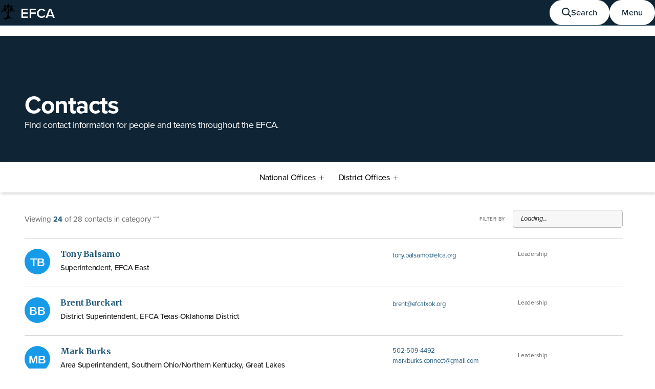

--- FILE ---
content_type: text/html;charset=utf-8
request_url: https://contacts.efca.org/?cat=10
body_size: 195066
content:
<!DOCTYPE html><html  lang="en-US"><head><meta charset="utf-8">
<meta name="viewport" content="width=device-width, initial-scale=1">
<title>EFCA Contacts</title>
<link rel="stylesheet" href="https://data.efca.org/css/efca-2025.css?theme=20250618">
<link rel="stylesheet" href="https://fonts.googleapis.com/css?family=Merriweather:400,400i,700,700i">
<link rel="stylesheet" href="https://use.typekit.net/ywx1evr.css">
<style>::selection{background:#215a7c;color:#fff}::-moz-selection{background:#215a7c;color:#fff}html{background-color:#000}.page{background:#fff;min-height:calc(100vh - 414px)}@media(min-width:600px){.page{min-height:calc(100vh - 414px)}}body.bg-grey .page{background-color:#f7f7f7}.page-title{color:#16364c;font-size:28px;font-weight:700;letter-spacing:-.0267857143em;line-height:1.0714285714}@media(min-width:750px){.page-title{font-size:36px}}.tk{background-color:#ff0}.icon{display:inline-block;fill:currentColor}.icon--sarr-left,.icon--sarr-right{border-color:currentcolor;border-style:solid;border-width:1px 1px 0 0;display:inline-block;height:5px;position:relative;top:-1px;vertical-align:middle;width:5px}.icon--sarr-left:first-child,.icon--sarr-right:first-child{margin-left:-2px;margin-right:2px}.icon--sarr-left:last-child,.icon--sarr-right:last-child{margin-left:2px;margin-right:-2px}.icon--sarr-left{transform:rotate(-135deg)}.icon--sarr-right{transform:rotate(45deg)}.header--dark{background:#0f2535;color:#fff}.skeleton{animation:pulse 1s infinite;background-color:#d8d8d8;box-sizing:border-box;margin:.25em 0;max-width:100%;min-height:1em}.skeleton--em{background-color:#bbb}.skeleton--90{min-width:300px;width:90%}.skeleton--80{min-width:270px;width:80%}.skeleton--70{min-width:240px;width:70%}.skeleton--60{min-width:210px;width:60%}.skeleton--50{min-width:180px;width:50%}.skeleton--40{min-width:160px;width:40%}.skeleton--30{min-width:130px;width:30%}.skeleton--20{min-width:100px;width:20%}@keyframes pulse{0%{opacity:1}50%{opacity:.66}to{opacity:1}}.form-input{margin:0 0 20px}.form-input .label,.form-input label{display:block;font-size:15px;font-weight:600;letter-spacing:-.01em;line-height:1.3333333333;margin:0 0 6px;position:relative}.form-input .label+.help-text,.form-input label+.help-text{margin-top:-2px}.form-input .label .label__indicator--required,.form-input label .label__indicator--required{color:#179be8;display:inline-block;font-size:25px;line-height:25px;margin:0 4px 0 0;position:absolute;right:100%;top:2px}.form-input .label .label__indicator--optional,.form-input label .label__indicator--optional{color:#999;font-size:13px}.form-input .form-input__ui{position:relative}.form-input .form-input__ui[data-with-prefix=true]{background:#fff;border:1px solid #bbb;border-radius:5px;box-sizing:border-box;display:flex;min-height:45px;width:100%}.form-input .form-input__ui[data-with-prefix=true]:focus-within{box-shadow:0 0 0 2px #fff,0 0 0 4px #90adc0;outline:0}.form-input .form-input__ui[data-with-prefix=true] input{border:none!important;min-height:43px!important}.form-input .form-input__ui[data-with-prefix=true] input:focus{background:none!important;border:none!important;box-shadow:none!important}.form-input .form-input__prefix{background-color:#f7f7f7;border-bottom-left-radius:5px;border-right:1px solid #bbb;border-top-left-radius:5px;box-sizing:border-box;font-size:17px;line-height:1.3529411765;min-height:43px;padding:10px 15px}.form-input .help-text{color:#4d4d4d;font-size:13px;letter-spacing:-.0115384615em;line-height:1.3846153846;margin:0 0 6px}.form-input textarea{display:block;width:100%}.form-input .limit{color:#666;font-size:13px;letter-spacing:-.0192307692em;line-height:1.2307692308;padding-top:8px;text-align:right}.loader-wrap{font-size:20px;font-weight:500;letter-spacing:-.025em;line-height:1.5;text-align:center}.loader-wrap .circlebang,.loader-wrap .circlecheck,.loader-wrap .circleloader{margin-left:-10px;top:-2px}@keyframes spinning{0%{transform:rotate(0)}to{transform:rotate(1turn)}}.circleloader[data-is-spinning=true]{animation:spinning 1s infinite;border-top-color:#179be8}.circlebang,.circlecheck,.circleloader{border:2px solid #bbb;border-radius:15px;box-sizing:border-box;display:inline-block;height:30px;position:relative;vertical-align:middle;width:30px}.circlebang--lg,.circlecheck--lg,.circleloader--lg{border-radius:35px;height:70px;width:70px}.circlecheck{border-color:#4b804d;transform:rotate(45deg)}.circlecheck:after,.circlecheck:before{border-color:#4b804d;border-style:solid;bottom:7px;content:"";display:block;position:absolute;right:10px}.circlecheck:before{border-width:2px 0 0;height:0;width:9px}.circlecheck:after{border-width:0 2px 0 0;height:16px;width:0}.circlecheck.circlecheck--fill{background-color:#62bb46;border-color:#62bb46}.circlecheck.circlecheck--fill:after,.circlecheck.circlecheck--fill:before{border-color:#fff}.circlecheck.circlecheck--lg:after,.circlecheck.circlecheck--lg:before{bottom:20px;right:26px}.circlecheck.circlecheck--lg:before{border-top-width:4px;width:16px}.circlecheck.circlecheck--lg:after{border-right-width:4px;height:32px}.circlebang{border-color:currentColor;color:#ed3636}.circlebang.circlebang--filled{background-color:currentColor}.circlebang.circlebang--filled:after,.circlebang.circlebang--filled:before{border-color:#fff}.circlebang:after,.circlebang:before{border-right:2px solid;content:"";display:block;left:50%;margin-left:-1px;position:absolute}.circlebang:before{height:10px;top:5px;width:0}.circlebang:after{height:2px;top:18px;width:0}.circlebang.circlebang--lg:after,.circlebang.circlebang--lg:before{border-radius:3px;border-right-width:6px;margin-left:-3px}.circlebang.circlebang--lg:before{height:28px;top:12px}.circlebang.circlebang--lg:after{height:6px;top:44px}.paginator{min-width:220px}@media print{body,html{background-color:transparent!important;max-width:none!important;width:1000px!important}}html{-moz-osx-font-smoothing:grayscale;-ms-text-size-adjust:100%;-webkit-font-smoothing:antialiased;-webkit-text-size-adjust:100%;background-color:#fff;box-sizing:border-box;font-family:proxima-nova,sans-serif;font-size:16px}body{background-color:#0f2535;color:#222;margin:0}body[data-has-scroll-lock=true]{overflow:hidden}h1,h2,h3,h4,h5{margin:0}p{margin:0 0 .75em}p a{color:#215a7c}p a:hover{color:#179be8}ul{margin:0;padding:0}hr{background:#d8d8d8;border:0;display:block;height:1px;margin:0 auto .5em;max-width:1000px;position:relative;width:100%}form{max-width:50em}fieldset{border:0;margin:0 0 30px;padding:0}fieldset legend{display:block;font-size:18px;font-weight:600;letter-spacing:-.0277777778em;line-height:1.3888888889;margin:0 0 10px;padding:0;position:relative}button,input,select,textarea{-webkit-appearance:none;font-family:proxima-nova,sans-serif;font-size:15px}button{background:transparent}input:not([type=radio]):not([type=checkbox]):not([type=submit]):not([type=file]),select,textarea{background:#fff;border:1px solid #bbb;border-radius:5px;box-sizing:border-box;min-height:45px;padding:10px 15px;width:100%}input:not([type=radio]):not([type=checkbox]):not([type=submit]):not([type=file]):focus,select:focus,textarea:focus{box-shadow:0 0 0 2px #fff,0 0 0 4px #90adc0;outline:0}.ui-form--inline input:not([type=radio]):not([type=checkbox]):not([type=submit]):not([type=file]),.ui-form--inline select,.ui-form--inline textarea{min-height:35px}input:not([type=radio]):not([type=checkbox]):not([type=submit]):not([type=file]):disabled,select:disabled,textarea:disabled{background:#f7f7f7;border-color:#d8d8d8;color:#666;cursor:not-allowed}.page--print input:not([type=radio]):not([type=checkbox]):not([type=submit]):not([type=file]):disabled,.page--print select:disabled,.page--print textarea:disabled{background:#fff;border-color:#bbb;color:#000;cursor:default}.ui-repeatable__item input:not([type=radio]):not([type=checkbox]):not([type=submit]):not([type=file])[type=text]:first-child,.ui-repeatable__item select[type=text]:first-child,.ui-repeatable__item textarea[type=text]:first-child{width:calc(100% - 30px)}textarea{resize:vertical}input[type=date],input[type=number]{max-width:23em}input[type=time]{max-width:16em}input[type=checkbox],input[type=radio]{left:-9999px;position:absolute}input[type=checkbox]:focus+label,input[type=radio]:focus+label{background-color:#ededed}input[type=checkbox]:focus+label:before,input[type=radio]:focus+label:before{border-color:#179be8}input[type=checkbox]:checked+label:after,input[type=radio]:checked+label:after{opacity:1}input[type=checkbox]:checked:focus+label,input[type=radio]:checked:focus+label{background-color:#e9f7ff}input[type=checkbox]:not(:checked)+label:after,input[type=radio]:not(:checked)+label:after{opacity:0}input[type=checkbox]:disabled+label,input[type=radio]:disabled+label{color:#999;cursor:not-allowed}.page--print input[type=checkbox]:disabled+label,.page--print input[type=radio]:disabled+label{color:#000;cursor:default}input[type=checkbox]:disabled+label:before,input[type=radio]:disabled+label:before{background:#ededed;border-color:#d8d8d8}.page--print input[type=checkbox]:disabled+label:before,.page--print input[type=radio]:disabled+label:before{background:#fff;border-color:#bbb}input[type=checkbox]+label,input[type=radio]+label{border-radius:5px;cursor:pointer;display:inline-block;line-height:20px;margin-top:0;padding:6px 12px 6px 36px;position:relative}input[type=checkbox]+label:after,input[type=checkbox]+label:before,input[type=radio]+label:after,input[type=radio]+label:before{border-radius:100%;content:"";position:absolute}input[type=checkbox]+label:before,input[type=radio]+label:before{background:#fff;border:1px solid #bbb;height:18px;left:8px;top:6px;width:18px}@media print{input[type=checkbox]+label:before,input[type=radio]+label:before{border-width:2px;left:7px;top:5px}}input[type=checkbox]+label:after,input[type=radio]+label:after{border:6px solid #179be8;height:0;left:12px;top:10px;width:0}input[type=checkbox]+label:after,input[type=checkbox]+label:before{border-radius:3px}input[type=checkbox]+label:after{background-color:transparent;border-color:#bbb;border-style:solid;border-width:0 4px 4px 0;height:10px;left:14px;top:8px;transform:scaleY(1.1) rotate(45deg);width:4px}input[type=checkbox]:checked+label:after{border-color:#179be8}.check.check input[type=checked]:checked+label:before{background-color:#179be8;border-color:#179be8}.check.check label{font-size:13px;line-height:18px;padding-bottom:4px;padding-left:30px;padding-top:4px}.check.check label:before{height:14px;left:6px;top:5px;width:14px}.check.check label:after{border-color:#fff;border-width:0 3px 3px 0;height:8px;left:11px;top:6px;transform:rotate(45deg);width:4px}.bg-light{background-color:#fff!important}.bg-grey{background-color:#f7f7f7!important}.bg-blue{background-color:#215a7c!important}.bg-lightblue{background-color:#e9f7ff!important}.bg-dark{background-color:#0f2535!important}.text-light{color:#fff!important}.text-muted{color:#666!important}.text-dark{color:#222!important}.text-black{color:#000!important}.text-primary{color:#215a7c!important}.wrap{margin:0 auto;padding:1.5em 1em}@media print{.wrap{box-sizing:border-box;max-width:none;padding-left:0!important;padding-right:0!important;width:1000px}}@media(min-width:420px){.wrap{padding-left:1.5em;padding-right:1.5em}}@media(min-width:600px){.wrap{padding-left:3em;padding-right:3em}}.wrap.wrap--column{max-width:1000px}.wrap.wrap--column--wide{max-width:1200px}@media(min-width:1100px){.wrap.wrap--form .columnrow{margin-left:0}}.wrap.wrap--center{align-items:center;box-sizing:border-box;display:flex;justify-content:center;min-height:calc(100vh - 414px)}@media(min-width:600px){.wrap.wrap--center{min-height:calc(100vh - 414px)}}.wrap--bleed{max-width:none;padding-bottom:0;padding-top:0}@media(min-width:600px){.wrap--bleed{padding-left:1.5em;padding-right:1.5em}}@media(min-width:1100px){.wrap--bleed{padding-left:3em;padding-right:3em}}.nav-wrap{align-items:center;display:flex}.nav-wrap.wrap{padding-bottom:10px;padding-top:10px}.columnrow,.nav-wrap__last{margin-left:auto}.columnrow{margin-right:auto;max-width:600px}@media(min-width:1100px){.columnrow{display:flex;flex-wrap:wrap;justify-content:center;max-width:1000px}.columnrow--reverse{flex-direction:row-reverse}.column--main{box-sizing:border-box;max-width:650px;width:65%}.column--sidebar{box-sizing:border-box;max-width:350px;padding-left:100px;width:35%}.column--sidebar.column--sidebar--left{padding-left:0;padding-right:100px}}.mt-0{margin-top:0!important}.mt-1{margin-top:.25em!important}.mt-2{margin-top:.5em!important}.mt-3{margin-top:1em!important}.mt-4{margin-top:2em!important}.mt-5{margin-top:3em!important}.mt-auto{margin-top:auto!important}.mr-0{margin-right:0!important}.mr-1{margin-right:.25em!important}.mr-2{margin-right:.5em!important}.mr-3{margin-right:1em!important}.mr-4{margin-right:2em!important}.mr-5{margin-right:3em!important}.mr-auto{margin-right:auto!important}.mb-0{margin-bottom:0!important}.mb-1{margin-bottom:.25em!important}.mb-2{margin-bottom:.5em!important}.mb-3{margin-bottom:1em!important}.mb-4{margin-bottom:2em!important}.mb-5{margin-bottom:3em!important}.mb-auto{margin-bottom:auto!important}.ml-0{margin-left:0!important}.ml-1{margin-left:.25em!important}.ml-2{margin-left:.5em!important}.ml-3{margin-left:1em!important}.ml-4{margin-left:2em!important}.ml-5{margin-left:3em!important}.ml-auto{margin-left:auto!important}.mx-0{margin-left:0!important;margin-right:0!important}.mx-1{margin-left:.25em!important;margin-right:.25em!important}.mx-2{margin-left:.5em!important;margin-right:.5em!important}.mx-3{margin-left:1em!important;margin-right:1em!important}.mx-4{margin-left:2em!important;margin-right:2em!important}.mx-5{margin-left:3em!important;margin-right:3em!important}.mx-auto{margin-left:auto!important;margin-right:auto!important}.my-0{margin-bottom:0!important;margin-top:0!important}.my-1{margin-bottom:.25em!important;margin-top:.25em!important}.my-2{margin-bottom:.5em!important;margin-top:.5em!important}.my-3{margin-bottom:1em!important;margin-top:1em!important}.my-4{margin-bottom:2em!important;margin-top:2em!important}.my-5{margin-bottom:3em!important;margin-top:3em!important}.my-auto{margin-bottom:auto!important;margin-top:auto!important}.m-0{margin:0!important}.m-1{margin:.25em!important}.m-2{margin:.5em!important}.m-3{margin:1em!important}.m-4{margin:2em!important}.m-5{margin:3em!important}.m-auto{margin:auto!important}.d-block{display:block!important}.d-inline{display:inline!important}.d-inline-block{display:inline-block!important}.d-flex{display:flex!important}.flex-grow{flex-grow:1!important}.align-start{align-items:flex-start!important}.align-stretch{align-items:stretch!important}.align-center{align-items:center!important}.align-end{align-items:flex-end!important}.justify-start{justify-content:flex-start!important}.justify-stretch{justify-content:stretch!important}.justify-center{justify-content:center!important}.justify-space-between{justify-content:space-between!important}.justify-space-around{justify-content:space-around!important}.justify-end{justify-content:end!important}.sr-only,.sronly{border:0;clip:rect(0 0 0 0);height:1px;margin:-1px;overflow:hidden;padding:0;position:absolute;width:1px}.text-center{text-align:center!important}.text-left{text-align:left!important}.text-right{text-align:right!important}.font-xl{font-size:24px!important}.font-lg{font-size:20px!important}.font-md{font-size:17px!important}.font-base{font-size:16px!important}.font-sm{font-size:15px!important}.font-xs{font-size:13px!important}.font-xxs{font-size:11px!important}.font-sans,.font-serif{font-family:Merriweather,skolar-latin,Georgia,serif!important}.font-condensed,.font-mono{font-family:proxima-nova-condensed,sans-serif!important}.font-normal{font-weight:400!important}.font-medium{font-weight:500!important}.font-semibold{font-weight:600!important}.font-bold{font-weight:700!important}.ls-tightest{letter-spacing:-.0714285714em!important}.ls-tighter{letter-spacing:-.0357142857em!important}.ls-tight{letter-spacing:-.0178571429em!important}.ls-normal{letter-spacing:normal!important}.ls-loose{letter-spacing:.0178571429em!important}.ls-looser{letter-spacing:.0357142857em!important}.ls-loosest{letter-spacing:.1071428571em!important}.nowrap{white-space:nowrap!important}.button{-webkit-appearance:none;-moz-appearance:none;appearance:none;border:1px solid #d8d8d8;border-radius:5px;box-sizing:border-box;cursor:pointer;display:inline-block;font-family:proxima-nova,sans-serif;font-size:14px;font-weight:600;line-height:1.5;margin:0;padding:.7857142857em 1.5em;position:relative;text-align:center;text-decoration:none}.button,.button *{outline:0}.button svg{display:inline-block;fill:currentColor;margin-top:-2px;vertical-align:middle}.button svg:last-child{margin-left:.5em;margin-right:-.25em}.button:active,.button:focus,.button:focus-within{box-shadow:0 0 0 1px currentColor}.button.caps{font-size:11px;letter-spacing:.1071428571em;text-transform:uppercase}.button a:active,.button a:hover,.button a:visited{color:currentColor}.button--blue,.button--primary{background:#179be8;border-color:#179be8;color:#fff}.button--blue:focus,.button--blue:hover,.button--primary:focus,.button--primary:hover{background-color:#215a7c;border-color:#215a7c}.button--blue.hover-invert:focus,.button--blue.hover-invert:hover,.button--primary.hover-invert:focus,.button--primary.hover-invert:hover{background-color:#fff;border-color:#fff;color:#179be8}.button--blue-d{background:#215a7c;border-color:#215a7c;color:#fff}.button--blue-d:focus,.button--blue-d:hover{background-color:#106da2;border-color:#106da2}.button--blue-outline,.button--primary-outline{background:transparent;border-color:#179be8;color:#179be8}.button--blue-outline:focus,.button--blue-outline:hover,.button--primary-outline:focus,.button--primary-outline:hover{background-color:#215a7c;border-color:#215a7c;color:#fff}.button--blue-d-outline{background:transparent;border-color:#215a7c;color:#215a7c}.button--blue-d-outline:focus,.button--blue-d-outline:hover{background-color:#215a7c;border-color:#215a7c;color:#fff}.button--green{background:#699e6b;border-color:#699e6b;color:#fff}.button--green:focus,.button--green:hover{background-color:#62bb46;border-color:#62bb46}.button--green:active,.button--green:focus{box-shadow:0 0 0 2px #fff,0 0 0 4px #90adc0}.button--grey,.button--secondary{background:#d8d8d8;border-color:#d8d8d8;color:#4d4d4d}.button--grey:focus,.button--grey:hover,.button--secondary:focus,.button--secondary:hover{background-color:#bbb;border-color:#bbb;color:#222}.button--grey-outline,.button--secondary-outline{background:transparent;border-color:#d8d8d8;color:#4d4d4d}.button--grey-outline:focus,.button--grey-outline:hover,.button--secondary-outline:focus,.button--secondary-outline:hover{background:#fff3;color:#222}.button--disabled,.button:disabled,.button[aria-disabled=true]{cursor:not-allowed;opacity:.5}.button--opacity{background:#fff3;border:0;color:#fff}.button--opacity:focus,.button--opacity:hover{background-color:#fff;color:#179be8}.button--with-icon{font-size:12px;font-weight:600;letter-spacing:.1071428571em;line-height:1.6666666667;text-transform:uppercase}.button--with-icon.button--sm{font-size:10px}.button--with-icon:before{content:"";display:block;height:2px;pointer-events:none;position:relative;width:100%}.button--back:before{border:solid;border-width:0 0 2px 2px;content:"";display:inline-block;height:6px;margin-left:-.5em;margin-right:.5em;position:relative;top:-1px;transform:rotate(45deg);width:6px}.button--circle{align-items:center;border-radius:50%;display:flex;height:50px;justify-content:center;padding:10px;width:50px}.button--circle-xs{height:30px;padding:5px;width:30px}.button--sm{padding-bottom:10px;padding-top:10px}.button--sm,.button--xs{font-size:12px;line-height:1.3333333333}.button--xs{padding-bottom:6px;padding-top:6px}.button .icon--plus{margin-left:2px;margin-right:-4px}.button .icon--close{height:14px;width:14px}.button .icon--close:after,.button .icon--close:before{border-color:currentColor}.button.caps .icon--plus{height:9px;top:-2px;vertical-align:middle;width:9px}.button.caps .icon--plus:before{border-right-width:1px;left:4px;margin-left:0}.button.caps .icon--plus:after{border-top-width:1px;margin-top:0;top:4px}.button svg.icon--outbound{margin-left:2px}.icon--plus{display:inline-block;height:8px;position:relative;top:-2px;vertical-align:middle;width:8px}.icon--plus:after,.icon--plus:before{border-color:currentColor;border-style:solid;content:" "}.icon--plus:before{border-width:0 2px 0 0;bottom:0;left:50%;margin-left:-1px;position:absolute;top:0}.icon--plus:after{border-width:2px 0 0;left:0;margin-top:-1px;position:absolute;right:0;top:50%}.icon--close{display:block;height:15px;position:relative;width:15px}.icon--close:after,.icon--close:before{border-top:2px solid #fff;content:"";display:block;left:0;margin-top:-1px;position:absolute;right:0;top:50%}.icon--close:before{transform:rotate(-45deg)}.icon--close:after{transform:rotate(45deg)}.text-btn{-webkit-appearance:none;-moz-appearance:none;appearance:none;border:0;box-shadow:none}.card{background-color:#fff;border:1px solid #d8d8d8;border-radius:5px;display:block;overflow:hidden;padding:20px}.card.card--link{color:#4d4d4d;text-decoration:none}.card.card--link .name{color:#1a425c}@media(min-width:600px){.card.card--media{align-items:center;display:flex}}.card.card--media .card__media{margin-bottom:15px;max-width:100%;position:relative;width:300px}@media(min-width:600px){.card.card--media .card__media{align-self:flex-start;margin-bottom:0;margin-right:20px;width:200px}}.card.card--media .card__media:before{content:"";display:block;height:0;padding-bottom:56.25%}.card.card--media .card__media img{display:block;height:100%;inset:0;-o-object-fit:cover;object-fit:cover;position:absolute;width:100%}.card.card--media .card__body{flex-grow:1}.card.card--grey{background-color:#f5f5f5;border-color:#f5f5f5;color:#000}.card.card--grey.card--link:hover{background-color:#ededed}.page-header .back{font-size:13px;max-width:300px;width:100%}@media(min-width:370px){.page-header .back{max-width:150px}}@media(min-width:750px){.page-header .back{margin-bottom:10px;margin-top:10px}}.well{background:#fff;border:1px solid #d8d8d8;border-radius:5px;box-sizing:border-box;display:block;font-size:15px;margin:0 auto 20px;padding:30px 20px;width:100%}@media(min-width:420px){.well{padding:40px 30px}}@media(min-width:600px){.well{padding:40px}}@media(min-width:750px){.well{margin-bottom:40px}}.well.well--inline{font-size:14px;padding:15px}@media(min-width:750px){.well.well--inline{align-items:center;display:flex;justify-content:center;padding:18px 30px 17px}}.well.well--inline .well__icon{display:none}@media(min-width:750px){.well.well--inline .well__icon{display:block}}.well.well--inline .well__hed,.well.well--inline>*{margin:0 4px}.well.well--blue{background-color:#215a7c;border-color:#215a7c;color:#fff}.well.well--blue-pale{background-color:#e9f7ff;border-color:#e9f7ff}.well.well--green-pale{background-color:#f0feed;border-color:#f0feed}.well.well--grey{background-color:#ededed;border-color:#ededed;color:#222}.well .well__icon svg,.well .well__illo svg{display:block;fill:#179be8;margin:0 auto}.well .well__illo{margin:0 0 16px}.well .well__hed{font-size:1em;letter-spacing:-.0166666667em;line-height:1.3333333333;margin:0 0 6px}.well .well__link{color:#215a7c;font-size:1em;font-weight:600;text-decoration:none}.well .well__link:focus,.well .well__link:hover{color:#179be8}.well .well__link:focus{outline:none;text-decoration:underline}body.contacts-page--no-contacts .page,body.group-page--no-contacts .page{background-color:#0f2535}.contact .contact__type{align-items:center;background-color:#179be8;border-radius:25px;color:#fff;display:flex;flex:0 0 50px;font-family:proxima-nova-condensed,sans-serif;font-size:22px;font-weight:600;height:50px;justify-content:center;position:relative;width:50px}.contact .contact__type.contact__type--group{background-color:#16364c}.contact .contact__type svg{fill:currentColor}.contact .contact__type .contact__initials{position:relative;top:.1em}.contact .contact__name{color:#000;font-family:Merriweather,skolar-latin,Georgia,serif;font-weight:700;letter-spacing:-.03125em;margin-bottom:0}.contact .contact__name a{color:#215a7c;margin-left:-2px;padding-left:2px;padding-right:2px;text-decoration:none}.contact .contact__name a:focus,.contact .contact__name a:hover{background-image:linear-gradient(180deg,#179be8,#179be8);background-position:0 100%;background-repeat:no-repeat;background-size:100% 2px;color:#179be8}.contact .contact__position,.contact .contact__summary{color:#222;font-size:15px;letter-spacing:-.0178571429em;line-height:1.2;margin:8px 0;max-width:50ch}.contact .contact__links{font-size:12px;letter-spacing:-.0108333333em;line-height:1.5;margin-top:10px}.contact .contact__links .contact__link{margin:2px 0}.contact .contact__links a{color:#4d4d4d;display:inline-block;max-width:350px;text-decoration:none;white-space:nowrap}.contact .contact__links a:focus,.contact .contact__links a:hover{color:#000}.contact .contact__links a:focus span,.contact .contact__links a:hover span{text-decoration:underline}.contact .contact__links a span{display:inline-block;max-width:100%;overflow:hidden;text-overflow:ellipsis;vertical-align:middle}.contact .contact__links a .icon--outbound{display:inline-block;fill:#179be8;height:18px;position:relative;vertical-align:middle;width:12px}.contact .contact__groups{font-size:13px;letter-spacing:-.0192307692em;line-height:1.3846153846;margin-top:15px}.contact .contact__groups .contact__group-link{margin-right:15px}.contact .contact__groups .contact__group-link:last-child{margin-right:0}.contact .contact__groups a{color:#215a7c;display:inline-block;font-weight:600;max-width:100%;overflow:hidden;text-decoration:none;text-overflow:ellipsis;white-space:nowrap}.contact .contact__groups a:focus,.contact .contact__groups a:hover{text-decoration:underline}.contact .contact__categories,.contact .contact__info{font-size:12px;letter-spacing:-.0192307692em;line-height:1.3333333333;overflow:hidden;text-overflow:ellipsis}.contact .contact__categories>div,.contact .contact__info>div{margin:0 0 4px}.contact .contact__categories>div:last-child,.contact .contact__info>div:last-child{margin-bottom:0}@media(min-width:600px){.contact .contact__info{font-size:13px;line-height:1.2307692308}}.contact .contact__info a{color:#215a7c;display:inline-block;text-decoration:none}.contact .contact__info a:focus,.contact .contact__info a:hover{color:#16364c}.contact .contact__info a:focus span,.contact .contact__info a:hover span{text-decoration:underline}.contact .contact__info a .icon{display:inline-block;height:auto;vertical-align:middle;width:1em}.contact .contact__email .icon,.contact .contact__phone .icon{fill:#179be8;margin-right:4px;position:relative;top:-1px}.contact .contact__categories{color:#666}.contact.contact-card{background-color:#fff;border-radius:5px;color:#4d4d4d;padding:30px 20px;text-align:center}@media(min-width:750px){.contact.contact-card{padding:40px 50px}}@media(min-width:1100px){.contact.contact-card{align-items:flex-start;display:flex;padding-left:40px;padding-right:40px;text-align:left}}@media(min-width:1300px){.contact.contact-card{padding-left:50px;padding-right:50px}}.contact.contact-card .contact__type{border-radius:40px;font-size:36px;height:80px;margin:0 auto 20px;width:80px}@media(min-width:750px){.contact.contact-card .contact__type{border-radius:50px;font-size:44px;height:100px;width:100px}}@media(min-width:1100px){.contact.contact-card .contact__type{flex:0 0 100px;margin-left:0;margin-right:25px}}.contact.contact-card .contact__type .icon{height:35px;width:45px}@media(min-width:750px){.contact.contact-card .contact__type .icon{height:45px;width:45px}}@media(min-width:1100px){.contact.contact-card .contact__header{align-items:center;display:flex;flex-grow:1;margin-right:auto;padding-right:20px}.contact.contact-card .contact__header .contact__type{align-self:flex-start;margin-bottom:0}.contact.contact-card .contact__id{padding-top:10px}}.contact.contact-card .contact__links{margin-left:20px;margin-right:20px}@media(min-width:1100px){.contact.contact-card .contact__links{margin-left:0}}.contact.contact-card .contact__links a{max-width:100%}@media(min-width:600px){.contact.contact-card .contact__links a{max-width:350px}}@media(min-width:1100px){.contact.contact-card .contact__links a{max-width:280px}}@media(min-width:1300px){.contact.contact-card .contact__links a{max-width:350px}}@media(min-width:1100px){.contact.contact-card .contact__details{align-items:flex-start;display:flex;flex:0 0 460px;justify-content:center}}.contact.contact-card .contact__details h2{color:#666;font-size:10px;font-weight:500;letter-spacing:.05em;line-break:1.2;margin:0 0 10px;text-transform:uppercase}.contact.contact-card .contact__address,.contact.contact-card .contact__info{margin-top:20px}@media(min-width:750px){.contact.contact-card .contact__address,.contact.contact-card .contact__info{margin-top:30px}}@media(min-width:1100px){.contact.contact-card .contact__address,.contact.contact-card .contact__info{box-sizing:border-box;flex:0 0 230px;margin-top:10px;overflow:hidden;padding-left:30px}}.contact.contact-card .contact__email,.contact.contact-card .contact__phone{margin-bottom:8px}.contact.contact-card .contact__name{font-size:20px;line-height:1.1}@media(min-width:600px){.contact.contact-card .contact__name{font-size:24px}}.contact.contact-card .contact__position,.contact.contact-card .contact__summary{font-size:14px;margin-left:auto;margin-right:auto}@media(min-width:600px){.contact.contact-card .contact__position,.contact.contact-card .contact__summary{font-size:16px}}@media(min-width:1100px){.contact.contact-card .contact__position,.contact.contact-card .contact__summary{margin-left:0}}.contact.contact-card .adr{font-size:13px;letter-spacing:-.0192307692em;line-height:1.2307692308}.contact.contact-card--group{background:transparent;color:#fff;padding:0}.contact.contact-card--group .contact__details h2,.contact.contact-card--group .contact__info a,.contact.contact-card--group .contact__links a,.contact.contact-card--group .contact__name,.contact.contact-card--group .contact__position,.contact.contact-card--group .contact__summary{color:#fff}@media(min-width:1100px){.contact.contact-card--group .contact__header{align-self:center}}.contact.contact-card--group .contact__type{flex:0 0 80px;height:80px;width:80px}.contact.contact-card--group .contact__details{background-color:#ffffff1a;border-radius:5px;margin:30px auto 0;max-width:350px;padding:20px 30px}@media(min-width:1100px){.contact.contact-card--group .contact__details{flex:0 0 auto;margin:0;max-width:460px}}@media(min-width:1300px){.contact.contact-card--group .contact__details{margin-right:50px}}.contact.contact-card--group .contact__address,.contact.contact-card--group .contact__info{margin-bottom:30px;margin-top:0}@media(min-width:1100px){.contact.contact-card--group .contact__address,.contact.contact-card--group .contact__info{flex:0 0 auto;margin-bottom:0;min-width:200px;padding-left:0;width:200px}}.contact.contact-card--group .contact__address:last-child,.contact.contact-card--group .contact__info:last-child{margin-bottom:0}@media(min-width:1100px){.contact.contact-card--group .contact__address+.contact__info{margin-left:30px}}.wrap--contacts{padding-bottom:60px;padding-top:30px}@media(min-width:750px){.wrap--contacts{padding-bottom:80px}}.group__contact-list .group__contact-list__hed{color:#666;font-size:18px;font-weight:400;letter-spacing:-.0138888889em;line-height:1.1111111111;margin:0 0 15px}.group__contact-list .group__contact-list__hed a{color:#215a7c;font-weight:600;margin-left:-2px;padding:0 2px;text-decoration:none}.group__contact-list .group__contact-list__hed a:focus,.group__contact-list .group__contact-list__hed a:hover{background-image:linear-gradient(180deg,#179be8,#179be8);background-position:0 100%;background-repeat:no-repeat;background-size:100% 2px;color:#179be8}</style>
<style>.__nuxt-error-page[data-v-450a3bd1]{align-items:center;box-sizing:border-box;display:flex;flex-direction:column;justify-content:center;min-height:calc(100vh - 360px);padding:4em 3em 8em;text-align:center}.__nuxt-error-page .error[data-v-450a3bd1]{max-width:450px}.__nuxt-error-page .status-code[data-v-450a3bd1]{color:#999;font-size:14px;font-weight:500;letter-spacing:.0178571429em;margin:20px 0;text-transform:uppercase;word-spacing:.0178571429em}.__nuxt-error-page .title[data-v-450a3bd1]{color:#999;font-size:24px;margin-bottom:30px;margin-top:20px}.__nuxt-error-page .description[data-v-450a3bd1]{line-height:21px;margin-bottom:10px}.__nuxt-error-page svg[data-v-450a3bd1]{fill:#bbb}.__nuxt-error-page a[data-v-450a3bd1]:not(.button){color:#215a7c;text-decoration:underline}.__nuxt-error-page a[data-v-450a3bd1]:not(.button):focus,.__nuxt-error-page a[data-v-450a3bd1]:not(.button):hover{text-decoration:none}</style>
<style>.skiplink[data-v-fd2e1e8a]{background-color:#0f2535;color:#fff;display:block;outline:none;padding:10px 20px;text-align:center;text-decoration:underline}.skiplink[data-v-fd2e1e8a]:focus{clip:auto;height:auto;overflow:visible;position:static;width:auto}.page[data-v-fd2e1e8a]{min-height:calc(100vh - 404px);padding-top:60px;position:relative}@media(min-width:450px){.page[data-v-fd2e1e8a]{min-height:calc(100vh - 383px)}}@media(min-width:750px){.page[data-v-fd2e1e8a]{min-height:calc(100vh - 325px);padding-top:70px}}@media(min-width:752px){.page[data-v-fd2e1e8a]{min-height:calc(100vh - 304px)}}</style>
<style>.disclosure[data-v-c4e5bd50]{background-color:#fff;bottom:0;display:none;height:100vh;height:calc(100vh - 50px);left:0;overflow:auto;position:absolute;right:0;top:var(--header-height);z-index:95}.disclosure.disclosure--active[data-v-c4e5bd50]{display:block}.disclosure__content[data-v-c4e5bd50]{padding-bottom:30px;padding-top:30px}@media(min-width:600px){.disclosure__content[data-v-c4e5bd50]{padding-bottom:60px;padding-top:60px}}.disclosure__content h2[data-v-c4e5bd50]{font-family:Merriweather,skolar-latin,Georgia,serif;font-size:1.333rem;font-weight:700;letter-spacing:-.0333em;margin:0 0 .333em}@media(min-width:600px){.disclosure__content h2[data-v-c4e5bd50]{font-size:1.5em}}@media(min-width:750px){.disclosure__content h2[data-v-c4e5bd50]{font-size:1.75rem}}.disclosure__content p[data-v-c4e5bd50]{font-size:.9375rem;letter-spacing:-.01em;line-height:1.4;margin:0 0 20px;max-width:60ch}@media(min-width:750px){.disclosure__content p[data-v-c4e5bd50]{font-size:1rem;margin-bottom:30px}}</style>
<style>.header .wrap[data-v-6b377534]{padding-bottom:30px;padding-top:60px}@media(min-width:750px){.header .wrap[data-v-6b377534]{align-items:center;display:flex;justify-content:space-between;padding-bottom:60px;padding-top:110px}}.header .page-title[data-v-6b377534]{color:#fff;font-size:32px;font-size:700;letter-spacing:-.0208333333;line-height:1;margin:0 0 4px}@media(min-width:750px){.header .page-title[data-v-6b377534]{font-size:48px}}.header .page-title a[data-v-6b377534]{color:inherit;text-decoration:none}.header .page-title a[data-v-6b377534]:focus,.header .page-title a[data-v-6b377534]:hover{box-shadow:none;outline:none;text-decoration:underline;text-decoration-color:#fff3}.header .page-title a[data-v-6b377534]:focus{background-color:#fff3;margin-left:-8px;margin-right:-8px;padding-left:8px;padding-right:8px}.header .page-subtitle[data-v-6b377534]{font-size:16px;letter-spacing:-.03125em;line-height:1.375;margin:0}@media(min-width:750px){.header .page-subtitle[data-v-6b377534]{font-size:18px}}</style>
<style>.local__nav[data-v-3be415d1]{background-color:#f7f7f7}.local__nav__bar[data-v-3be415d1]{align-items:center;background-color:#fff;box-shadow:2px 2px 6px #0003;box-sizing:border-box;display:flex;justify-content:center;min-height:60px;padding:0}.local__nav__bar[data-has-active=true] a[data-v-3be415d1]{color:#999}.local__nav__bar a[data-v-3be415d1]{border-bottom:3px solid transparent;border-top:3px solid transparent;box-sizing:border-box;color:#000;display:block;font-size:16px;letter-spacing:-.009375em;line-height:1.25;margin:0 2px;min-width:120px;padding:17px 15px;text-align:center;text-decoration:none}.local__nav__bar a[data-v-3be415d1]:focus,.local__nav__bar a[data-v-3be415d1]:hover{border-bottom-color:#ededed;outline:none}.local__nav__bar a[data-v-3be415d1]:focus{border-bottom-color:#179be8}.local__nav__bar a[data-is-active=true][data-v-3be415d1]{border-bottom-color:transparent;color:#000;font-weight:500}.local__nav__bar a[data-is-active=true] .icon--plus[data-v-3be415d1]{transform:rotate(-45deg)}.local__nav__bar .icon--plus[data-v-3be415d1]{color:#215a7c;height:9px;margin-left:3px;margin-right:-5px;top:-1px;width:9px}.local__nav__bar .icon--plus[data-v-3be415d1]:before{border-right-width:1px;left:4px;margin-left:0}.local__nav__bar .icon--plus[data-v-3be415d1]:after{border-top-width:1px;margin-top:0;top:4px}.local__nav__links[data-v-3be415d1]{display:flex;flex-direction:column;padding-left:30px;padding-right:30px}@media(min-width:600px){.local__nav__links[data-v-3be415d1]{align-items:center}}@media(min-width:1100px){.local__nav__links[id=districts] ul[data-v-3be415d1]{-moz-columns:4;column-count:4;max-width:1100px}}.local__nav__links ul[data-v-3be415d1]{font-size:14px;line-height:1.4285714286;list-style:none;margin:0;max-width:900px;padding:0}@media(min-width:600px){.local__nav__links ul[data-v-3be415d1]{-moz-columns:2;column-count:2;-moz-column-gap:60px;column-gap:60px;margin:0 auto}}@media(min-width:800px){.local__nav__links ul[data-v-3be415d1]{-moz-columns:3;column-count:3}}.local__nav__links li[data-v-3be415d1]{padding:4px 20px 4px 0}.local__nav__links a[data-v-3be415d1]{border-bottom:1px solid transparent;color:#215a7c;text-decoration:none}.local__nav__links a[data-v-3be415d1]:focus,.local__nav__links a[data-v-3be415d1]:hover{border-bottom-color:currentColor;color:#179be8;outline:none}</style>
<style>.contacts-index[data-v-bb8613bc]{margin:10px 0 80px;position:relative}@media(min-width:750px){.contacts-index[data-v-bb8613bc]{margin-right:15px}}@media(min-width:1300px){.contacts-index[data-v-bb8613bc]{margin-right:0}}@media(min-width:1100px){.contacts-index[data-v-bb8613bc]{margin-bottom:120px}}.contacts-index__header[data-v-bb8613bc]{min-height:35px;padding-bottom:20px;position:relative}@media(min-width:750px){.contacts-index__header[data-v-bb8613bc]{align-items:center;display:flex;justify-content:space-between}}.contacts-index__header .meta[data-v-bb8613bc]{font-size:13px;margin-bottom:20px}@media(min-width:750px){.contacts-index__header .meta[data-v-bb8613bc]{font-size:14px;margin-bottom:0;margin-right:50px}.form--filters[data-v-bb8613bc]{flex:0 0 280px}}.form--alpha[data-v-bb8613bc]{bottom:0;display:none;font-size:15px;left:100%;line-height:16px;padding-left:20px;position:absolute;top:0}@media(min-width:750px){.form--alpha[data-v-bb8613bc]{display:block}}@media(min-width:1440px){.form--alpha[data-v-bb8613bc]{padding-left:50px}}@media(min-height:480px){.form--alpha .form--alpha__list[data-v-bb8613bc]{position:sticky;top:10px}}@media(min-width:600px)and (min-height:600px){.form--alpha .form--alpha__list[data-v-bb8613bc]{position:sticky;top:20px}}.form--alpha button[data-v-bb8613bc]{align-items:center;-webkit-appearance:none;-moz-appearance:none;appearance:none;border:none;border-radius:3px;box-sizing:border-box;color:#215a7c;cursor:pointer;display:flex;font-size:inherit;font-weight:500;justify-content:center;line-height:inherit;min-width:20px;padding:1px 0;text-align:center;text-transform:uppercase}@media(min-width:600px){.form--alpha button[data-v-bb8613bc]{min-width:25px;padding-bottom:2px;padding-top:2px}}.form--alpha button[data-is-active=true][data-v-bb8613bc]{background-color:#16364c;color:#fff;min-width:25px}@media(min-width:600px){.form--alpha button[data-is-active=true][data-v-bb8613bc]{min-width:30px}}.form--alpha button[data-is-active=true] .icon--close[data-v-bb8613bc]{display:block}.form--alpha button .letter[data-v-bb8613bc]{display:block;margin:0}.form--alpha button .icon--close[data-v-bb8613bc]{display:none;height:8px;margin:0 0 0 2px;position:relative;width:8px}.form--alpha button .icon--close[data-v-bb8613bc]:after,.form--alpha button .icon--close[data-v-bb8613bc]:before{border-top:1px solid;content:"";display:block;left:0;margin-top:-1px;position:absolute;right:0;top:50%;transform:rotate(-45deg)}@media(min-width:600px){.form--alpha button .icon--close[data-v-bb8613bc]:after,.form--alpha button .icon--close[data-v-bb8613bc]:before{border-top-width:2px}}.form--alpha button .icon--close[data-v-bb8613bc]:after{transform:rotate(45deg)}.contacts-index__list[data-v-bb8613bc]{margin-bottom:20px;min-height:250px;position:relative}@media(min-width:750px){.contacts-index__list[data-v-bb8613bc]{min-height:600px}}.contact-list--empty[data-v-bb8613bc]{align-items:center;display:flex;flex-direction:column;justify-content:center;min-height:250px}@media(min-width:750px){.contact-list--empty[data-v-bb8613bc]{min-height:600px}}.contact-list--empty .empty-circle[data-v-bb8613bc]{align-items:center;background-color:#ededed;border-radius:80px;color:#999;display:flex;height:160px;justify-content:center;margin-bottom:20px;width:160px}.contact-list--empty .empty-circle .icon--position[data-v-bb8613bc]{height:64px;width:64px}</style>
<style>.form--filters[data-v-4de2b051]{background-color:#f7f7f7;bottom:0;left:0;position:fixed;right:0;z-index:90}@media(min-width:750px){.form--filters[data-v-4de2b051]{background-color:transparent;bottom:auto;left:auto;position:relative;right:auto;z-index:inherit}}.form--filters[data-is-form-showing=true] .form__items[data-v-4de2b051]{display:block}.form--filters .form__trigger[data-v-4de2b051]{align-items:center;-webkit-appearance:none;-moz-appearance:none;appearance:none;background-color:#ededed;border:0;border-radius:0;box-shadow:0 0 6px #0003;color:#1a425c;cursor:pointer;display:flex;font-size:13px;font-weight:600;justify-content:center;line-height:20px;padding:15px 20px;text-align:center;white-space:nowrap;width:100%}@media(min-width:750px){.form--filters .form__trigger[data-v-4de2b051]{border:0;clip:rect(0 0 0 0);height:1px;margin:-1px;overflow:hidden;padding:0;position:absolute;width:1px}}.form--filters .form__trigger[data-v-4de2b051]:focus,.form--filters .form__trigger[data-v-4de2b051]:hover{background-color:#d8d8d8}.form--filters .form__trigger .icon--filters[data-v-4de2b051]{border-top:2px solid;display:block;height:0;margin-left:8px;position:relative;width:8px}.form--filters .form__trigger .icon--filters[data-v-4de2b051]:after,.form--filters .form__trigger .icon--filters[data-v-4de2b051]:before{border-top:2px solid;content:"";display:block;height:0;left:0;position:absolute;top:-6px;width:12px}.form--filters .form__trigger .icon--filters[data-v-4de2b051]:after{top:2px;width:4px}.form--filters .form__trigger .filter-count-bubble[data-v-4de2b051]{background-color:#1a425c;border-radius:10px;color:#fff;display:block;font-size:11px;font-weight:700;height:18px;line-height:18px;margin-left:8px;overflow:hidden;text-align:center;width:18px}.form--filters .form__trigger .filter-count[data-v-4de2b051]{position:relative;top:1px}.form--filters .form__items[data-v-4de2b051]{display:none;padding:20px}@media(min-width:750px){.form--filters .form__items[data-v-4de2b051]{display:block;padding:0}}.form--filters .form-input[data-v-4de2b051]{margin-left:auto;margin-right:auto;max-width:360px}@media(min-width:750px){.form--filters .form-input[data-v-4de2b051]{margin:0;max-width:none}}.filter-select[data-v-4de2b051]{margin-bottom:20px}@media(min-width:750px){.filter-select[data-v-4de2b051]{align-items:center;display:flex;margin-bottom:0;white-space:nowrap}}.filter-select[data-v-4de2b051] label{color:#666;font-size:10px;font-weight:500;letter-spacing:.05em;margin-right:15px;text-transform:uppercase}@media(min-width:750px){.filter-select[data-v-4de2b051] label{margin-bottom:0}}.filter-select[data-v-4de2b051] .loader,.filter-select[data-v-4de2b051] .select{font-size:13px;letter-spacing:-.0192307692em;line-height:17px;min-height:35px;padding-bottom:8px;padding-top:8px}.filter-select[data-v-4de2b051] .select[data-has-value=true]{background-color:#e9f7ff;border-color:#215a7c}@media(min-width:750px){.filter-select--alpha[data-v-4de2b051]{display:none}}</style>
<style>.loader[data-v-c0a4fee7]{background:#f7f7f7;font-size:15px;font-style:italic;line-height:1.5333333333;padding:10px 15px}.loader[data-v-c0a4fee7],.select[data-v-c0a4fee7]{border:1px solid #bbb;border-radius:5px;box-sizing:border-box;min-height:45px;width:100%}.select[data-v-c0a4fee7]{background:#fff;line-height:23px;overflow:hidden;padding:10px 30px 10px 15px;position:relative;text-overflow:ellipsis;white-space:nowrap}.select[data-v-c0a4fee7]:hover{border-color:#999}.select[data-v-c0a4fee7]:hover:before{color:#179be8}.select[data-v-c0a4fee7]:focus,.select[data-v-c0a4fee7]:focus-within,.select[data-focus-within=true][data-v-c0a4fee7]{box-shadow:0 0 0 2px #fff,0 0 0 4px #90adc0;outline:0}.select[data-v-c0a4fee7]:focus-within:before,.select[data-v-c0a4fee7]:focus:before,.select[data-focus-within=true][data-v-c0a4fee7]:before{color:#179be8}.select[data-is-resettable=true][data-v-c0a4fee7]{padding-left:24px}.select[data-is-disabled=true][data-v-c0a4fee7]{background-color:#ededed;cursor:not-allowed}.select[data-is-disabled=true][data-v-c0a4fee7]:before{color:#999}.select[data-is-disabled=true] select[data-v-c0a4fee7]{cursor:not-allowed}.select[data-no-value=true][data-v-c0a4fee7]{color:#999;font-style:italic}.select[data-v-c0a4fee7]:before{border-color:currentcolor transparent transparent;border-style:solid;border-width:6px 6px 0;color:#999;content:" ";display:block;height:0;margin-top:-3px;position:absolute;right:10px;top:50%;width:0}.select .select__text[data-v-c0a4fee7]{position:relative;top:1px}.select select[data-v-c0a4fee7]{height:100%;inset:0;margin:0;min-height:100%;opacity:0;width:100%}.select .button--reset[data-v-c0a4fee7],.select select[data-v-c0a4fee7]{border:0;cursor:pointer;position:absolute}.select .button--reset[data-v-c0a4fee7]{-webkit-appearance:none;-moz-appearance:none;appearance:none;background:none;border-radius:24px;color:#215a7c;height:20px;left:2px;margin-top:-10px;padding:0;top:50%;width:20px;z-index:10}.select .button--reset[data-v-c0a4fee7]:focus,.select .button--reset[data-v-c0a4fee7]:hover{background-color:#179be8;color:#fff}.select .button--reset .icon--reset[data-v-c0a4fee7]{display:block;height:100%;width:100%}.select .button--reset .icon--reset[data-v-c0a4fee7]:after,.select .button--reset .icon--reset[data-v-c0a4fee7]:before{border-top:2px solid;content:" ";left:5px;margin-top:-1px;position:absolute;right:5px;top:50%;transform:rotate(-45deg)}.select .button--reset .icon--reset[data-v-c0a4fee7]:after{transform:rotate(45deg)}select[data-v-c0a4fee7]{-webkit-appearance:none;-moz-appearance:none;appearance:none}</style>
<style>.contact-list[data-v-0355f776]{border-top:1px solid #d8d8d8}.contact-row[data-v-0355f776]{border-bottom:1px solid #d8d8d8;padding:20px 0}</style>
<style>.contact-row[data-v-72e26757]{overflow:hidden;padding-left:70px;position:relative}@media(min-width:1100px){.contact-row[data-v-72e26757]{align-items:flex-start;display:flex;justify-content:flex-start;padding-left:0}}@media(min-width:1300px){.contact-row[data-detail=full] .contact__name-position[data-v-72e26757]{display:flex;flex-grow:1}.contact-row[data-detail=full] .contact__name[data-v-72e26757]{margin-top:15px}.contact-row[data-detail=full] .contact__position[data-v-72e26757]{flex-grow:1;margin-left:40px;margin-top:15px}}@media(min-width:1100px){.contact-row .contact__header[data-v-72e26757]{display:flex;flex-grow:1;margin-right:40px}}.contact-row .contact__type[data-v-72e26757]{float:left;margin-left:-70px;margin-right:20px;margin-top:-5px}@media(min-width:1100px){.contact-row .contact__type[data-v-72e26757]{float:none;margin-left:0;margin-top:0}}.contact-row .contact__name[data-v-72e26757]{font-size:16px;line-height:1.25;margin-bottom:0;margin-top:15px}@media(min-width:750px){.contact-row .contact__name[data-v-72e26757]{font-size:17px}}@media(min-width:1100px){.contact-row .contact__name[data-v-72e26757]{font-size:16px;margin-top:0}}@media(min-width:1300px){.contact-row .contact__name[data-v-72e26757]{flex:0 0 220px}}.contact-row .contact__name>.skeleton[data-v-72e26757]{max-width:220px}.contact-row .contact__position[data-v-72e26757]{font-size:13px;font-weight:500}@media(min-width:600px){.contact-row .contact__position[data-v-72e26757]{font-size:15px}}.contact-row .contact__position>.skeleton[data-v-72e26757]{max-width:200px}@media(min-width:600px){.contact-row .contact__details[data-v-72e26757]{align-items:flex-start;display:flex}}@media(min-width:1100px){.contact-row .contact__details[data-v-72e26757]{align-items:center;flex:0 0 450px}}@media(min-width:1300px){.contact-row .contact__details[data-v-72e26757]{align-items:flex-start;margin-top:15px}}@media(min-width:600px){.contact-row .contact__details>div[data-v-72e26757]{flex:0 0 calc(50% - 20px);margin-right:40px}.contact-row .contact__details>div[data-v-72e26757]:nth-child(2n){margin-right:0}}.contact-row .contact__categories[data-v-72e26757],.contact-row .contact__info[data-v-72e26757]{flex:0 0 200px;margin-top:10px}@media(min-width:1100px){.contact-row .contact__categories[data-v-72e26757],.contact-row .contact__info[data-v-72e26757]{margin-top:0}}</style>
<style>.pager[data-v-f5d9caf6]{display:flex;justify-content:center;list-style:none;margin:0;padding:0}.pager li[data-v-f5d9caf6]{font-size:15px;line-height:36px;margin:0 -2px}@media(min-width:750px){.pager li[data-v-f5d9caf6]{font-size:17px}}.pager a[data-v-f5d9caf6],.pager span[data-v-f5d9caf6]{border-radius:18px;color:#000;display:block;height:36px;text-align:center;text-decoration:none;width:36px}.pager a[data-v-f5d9caf6]:focus,.pager a[data-v-f5d9caf6]:hover{background-color:#ededed}.pager .pager_gap[data-v-f5d9caf6]{margin-left:4px;margin-right:4px;width:auto}.pager .pager__active[data-v-f5d9caf6]{background-color:#179be8;color:#fff;margin-left:4px;margin-right:4px}</style>
<style>.icon--envelope[data-v-95370265]{position:relative;top:-1px}</style>
<link rel="stylesheet" href="/_nuxt/entry.Bupex_gk.css" crossorigin>
<link rel="stylesheet" href="/_nuxt/ContactsIndexHeader.Co1QMdv4.css" crossorigin>
<link rel="stylesheet" href="/_nuxt/index.BzdbtZLc.css" crossorigin>
<link rel="stylesheet" href="/_nuxt/ContactList.qbiWbiqG.css" crossorigin>
<link rel="modulepreload" as="script" crossorigin href="/_nuxt/BiKADNAr.js">
<link rel="modulepreload" as="script" crossorigin href="/_nuxt/DRD--9xf.js">
<link rel="modulepreload" as="script" crossorigin href="/_nuxt/DRjOucNU.js">
<link rel="modulepreload" as="script" crossorigin href="/_nuxt/DjITzXnv.js">
<link rel="modulepreload" as="script" crossorigin href="/_nuxt/Ce-tWVqL.js">
<link rel="modulepreload" as="script" crossorigin href="/_nuxt/Bd40bdE7.js">
<link rel="modulepreload" as="script" crossorigin href="/_nuxt/D1NV2136.js">
<link rel="modulepreload" as="script" crossorigin href="/_nuxt/BVRUM8o_.js">
<link rel="modulepreload" as="script" crossorigin href="/_nuxt/BysYpIJV.js">
<link rel="modulepreload" as="script" crossorigin href="/_nuxt/CwtSRKuA.js">
<link rel="modulepreload" as="script" crossorigin href="/_nuxt/P3EyzfFa.js">
<link rel="modulepreload" as="script" crossorigin href="/_nuxt/CDOi8zoi.js">
<link rel="modulepreload" as="script" crossorigin href="/_nuxt/C-dgrMLh.js">
<link rel="modulepreload" as="script" crossorigin href="/_nuxt/Da51UWiR.js">
<link rel="modulepreload" as="script" crossorigin href="/_nuxt/7Hsrfsru.js">
<link rel="preload" as="fetch" fetchpriority="low" crossorigin="anonymous" href="/_nuxt/builds/meta/3dc28ed7-80f7-4615-bdfe-f8ede2388b0d.json">
<meta name="description" content="Contact directory for the EFCA (Evangelical Free Church of America).">
<meta name="msapplication-TileColor" content="#16364c">
<meta name="theme-color" content="#16364c">
<meta property="og:locale" content="en_US">
<meta property="og:type" content="website">
<meta property="og:title" content="EFCA Contacts">
<meta property="og:description" content="Contact directory for the EFCA (Evangelical Free Church of America).">
<meta name="twitter:card" content="content">
<meta name="twitter:title" content="EFCA Contacts">
<meta name="twitter:description" content="Contact directory for the EFCA (Evangelical Free Church of America).">
<link rel="apple-touch-icon" sizes="180x180" href="/meta/apple-touch-icon.png">
<link rel="icon" type="image/x-icon" href="/favicon.ico">
<link rel="icon" type="image/png" sizes="32x32" href="/meta/favicon-32x32.png">
<link rel="icon" type="image/png" sizes="16x16" href="/meta/favicon-16x16.png">
<link rel="manifest" href="/meta/site.webmanifest">
<link rel="mask-icon" href="/meta/safari-pinned-tab.svg" color="#16364c">
<meta name="url" content>
<script type="module" src="/_nuxt/BiKADNAr.js" crossorigin></script></head><body  data-has-scroll-lock="0" data-is-efca-search-open="false" data-is-efca-nav-open="false" data-is-efca-overlaid="false" data-sitename-version="expanded"><div id="__nuxt"><div><div class="pagewrap" data-v-fd2e1e8a><a class="sr-only skiplink" href="#main" data-v-fd2e1e8a>Skip to content</a><header data-menu-layout="offcanvas" data-sitename-version="long" class="efca-header site-header" data-v-fd2e1e8a><div class="efca-header__inner"><div class="efca-header__primary cluster"><a class="efca-sitename" href="https://www.efca.org"><svg class="efca-logo" width="32" height="36" xmlns="http://www.w3.org/2000/svg" viewbox="0 0 32 36"><path d="M17.25 11a29.1 29.1 0 00.63 5.75c.25.94.81 1.07 1.13 1a.21.21 0 01.19-.07 6.34 6.34 0 012.69-.06 6.84 6.84 0 004.45-.51c0 .45-1.82 1.71-3.89 1.9-.81.06-4.07-.19-4.38 2a30.11 30.11 0 001.19 9.41h.37c5.8.74 8.09 2.74 8.09 2.74s-2.57-1.27-8.65-.51c-7 .88-9.09 3.22-9.09 3.22l-.15-.22a6.25 6.25 0 00-5.24-2.94 35.66 35.66 0 018.9-2.21v-.06c.9-5.37 1.06-7.63 1.07-7.93a2.84 2.84 0 00-.63-2.14c-1.06-1.2-3.13-1.64-6.83-1.83.19-.19.25-.45-1-1.08 2.82.63 2.25-.5 7.52.7a1.09 1.09 0 001.19-.95c.12-.69.12-3 .31-4.55.38.07 1.51.07 2.13-1.66zm-13.6 3.87c-.37-.44 1.63-.5 2.51 1 .25.38.13.38.5.63l.15.09a2.36 2.36 0 01.54.36.26.26 0 01.13.06l-.25.25a2.2 2.2 0 00-.51-.38.08.08 0 00-.06 0H6.6a.74.74 0 00-.19 0 .86.86 0 00-.69.06c-2.63 1.14-3.38.82-3.57.63a.2.2 0 01-.06-.13 2.12 2.12 0 01-1.88-.54.2.2 0 01-.07-.13 2.94 2.94 0 001.7-.63 3.85 3.85 0 01.87-.76c-.43-.38.07-.51.38-.51a1.46 1.46 0 01.56 0zm22.63 1c.69-1.38 4.32-1.7 5.58.57h-.07a2.93 2.93 0 00-1.69.38c-1.82 1.08-3.63.19-3.76-.69a8.53 8.53 0 00-1.63.88v-.31a5.94 5.94 0 011.57-.82zM5.12 8.73c.16-.12.63-.19 1 .4.06.06.06.12.13.19-.07-.32.25-.51.56-.44 1.07.19.88 1.2.94 1.57 0 .13 0 .45.31.51.5.06.19-1.33.13-1.52-.06-.5.69-.69.94 0 0-.25.44-.44.75-.12.57.57-.81 2.27-.06 2.52.31.13.75-.75 1.06-1.45s1.51-.19 1.38.32a.61.61 0 01.94.31 1 1 0 01.07.44 5.72 5.72 0 01-1.57 3.41c-.26.32-.18.5-.14.56a10.27 10.27 0 002.38 1l-.37.44a16.38 16.38 0 01-2.63-1c-.69.25-2.13.76-3 .38 0 0-.5-.38-.32-.69-.5.25-1.06-.64-.31-1s1.13-.57 1-.89c-.25-.76-1.88.63-2.5.06-.32-.31-.13-.75.12-.75-.69-.26-.5-1.08 0-.95.19.06 1.26.32 1.26-.19 0-.25-.32-.25-.44-.25a1.42 1.42 0 01-1.07-.25 1.23 1.23 0 01-.56-.7c-.06-.31.12-.63.44-.57-.07-.06-.13-.06-.19-.12A.77.77 0 015 8.81l.07-.06zm22.16.21c-.25.63-.25 2.21-.63 2.71A2.68 2.68 0 0125 12.73c-.56.12-.81.5-.81.69s.31.32.75 0S25.78 13 27 13a2.87 2.87 0 01-2.26 2.47c-1.31-.51-1.31-.07-1.25 0a2.1 2.1 0 001 .31 2.55 2.55 0 01-2.57.51 1.73 1.73 0 01-.87-.51c-1.07.51-1.82.76-1.95.82l-.5-.38c.06-.06.06-.06.13-.06a15.41 15.41 0 001.88-.88 6.48 6.48 0 01-.82-.51 2.2 2.2 0 01-.31-3.09c-.13.88 1.19 1.89.31-.26A3 3 0 0122 9.57a2.69 2.69 0 01.06 2c-.31.44-.06.57 0 .63.25.07.56-.19.69-.69.77-2.76 3.03-2.44 4.53-2.57zM15.87.1A4.1 4.1 0 0118.38 3c.31-.19.19-.56.5-.69a3 3 0 01.19 3.41c.25.13.5-.25.82-.13-.26 1.27-1.2 3.1-2.39 3.54A6.77 6.77 0 0115.75 12l-.69-.12a12.77 12.77 0 001.63-2.53 5.77 5.77 0 01-1.07 0 3.78 3.78 0 01-2.94-2.84c.19-.13.44.13.63.13a3.4 3.4 0 01.06-3c.31.12.37.37.69.56-.32-1.7 1.69-2.52 1.81-4.1zm-8.46 3a1.7 1.7 0 00.38.51 1 1 0 00.44.12.69.69 0 01.31.06 1 1 0 01.46.35s.19-.25.82.06a2 2 0 01.94 1s.5-.69 1 .63a2.2 2.2 0 01-.19 1.83l-.12.13a2.73 2.73 0 01-.63.57 8.31 8.31 0 002.07.57l-.25.37a6.08 6.08 0 01-2.26-.69 3.86 3.86 0 01-2.07-.32c-1.69-.94-1-2.08-1-2.08a2.9 2.9 0 01-.21-1.94c.06-.32 0-.51.06-.76s.13-.32.25-.38zM25 3.32a2 2 0 01.19.88v.07a.21.21 0 00.19-.07c.13-.12.13.57 0 1 .06 0 .13.06.19 0s-.06.7-.25.95h.19c.12-.07-.07.63-.32.94.07 0 .13.07.19.07s-.12.31-.38.57c.07.06.13.12.19.12s-.31.38-.62.51c.06 0 .06.12.12.12.25.07-.56.26-.81.26a.25.25 0 00.06.19c.06.06-.56.19-.94.06v.13c.06.12-1-.13-1.19-.7-.06.06-.06.06-.13.06s-.12.07-.25.13a4.57 4.57 0 01-1.88.51l-.25-.38a4.35 4.35 0 00.94-.13 2.88 2.88 0 00.31-.13h.07a9.77 9.77 0 001.06-.5 1 1 0 01-.68-.37 3.31 3.31 0 01-.38-.5c-.18-.38-.18-1.08-.06-1a.12.12 0 00.19 0c0-.31.31-1.07.38-.88s.12.12.18.12c.13-.25.63-.88.63-.69a.21.21 0 00.19.19c.12-.25.69-.82.69-.63s.06.12.12.19l.06-.08c.25-.25.69-.51.63-.38s0 .13.06.19c.25-.19.88-.57.81-.38a.18.18 0 00.07.25l.1-.07a.84.84 0 00.33-.62z"></path></svg><span class="efca-sitename__full">Evangelical Free Church of America</span><abbr class="efca-sitename__short" title="Evangelical Free Church of America" aria-hidden="true">EFCA</abbr></a><div class="efca-header__actions cluster"><form data-is-open="false" class="efca-search-form cluster" action="https://efca.org/search" autocomplete="off" method="GET" role="search" id="efca-nav-search"><label for="search-input" class="sr-only">Search EFCA</label><input id="search-input" value="" class="efca-search-form__input" type="text" placeholder="" name="q"><!----><div class="efca-search-input-icon"><svg class="icon icon--search" xmlns="http://www.w3.org/2000/svg" height="18" width="18" viewbox="0 0 18 18"><path d="M3.52 11.43a5.59 5.59 0 010-7.91 5.59 5.59 0 017.91 0 5.59 5.59 0 11-7.91 7.91zm14.2 5l-4.34-4.35a7.49 7.49 0 10-1.33 1.33l4.35 4.35a.94.94 0 001.32-1.33z" fill-rule="evenodd"></path></svg></div><button aria-label="Submit" type="submit" class="efca-search-form__submit efca-search-input-icon" data-active="false" disabled><svg aria-hidden="true" fill="none" xmlns="http://www.w3.org/2000/svg" viewbox="0 0 20 20"><path d="M18.341 10.42a.64.64 0 0 0 0-.883l-6.678-6.875a.597.597 0 0 0-.858 0 .64.64 0 0 0 0 .882l5.643 5.809H2.127a.618.618 0 0 0-.607.625c0 .344.273.625.607.625h14.32l-5.642 5.809a.64.64 0 0 0 0 .882.597.597 0 0 0 .858 0l6.678-6.875Z" fill="currentColor"></path></svg></button><input id="active-facet" type="hidden" name="hq" value=""></form><button aria-label="Toggle search" aria-haspopup="true" aria-expanded="false" aria-controls="search-expander" class="efca-trigger efca-trigger--search" data-is-open="true"><span class="layer-stack"><svg class="icon icon--search" xmlns="http://www.w3.org/2000/svg" height="18" width="18" viewbox="0 0 18 18"><path d="M3.52 11.43a5.59 5.59 0 010-7.91 5.59 5.59 0 017.91 0 5.59 5.59 0 11-7.91 7.91zm14.2 5l-4.34-4.35a7.49 7.49 0 10-1.33 1.33l4.35 4.35a.94.94 0 001.32-1.33z" fill-rule="evenodd"></path></svg><span class="icon icon--burger"></span></span><span class="efca-trigger__text">Search</span></button><button aria-label="Toggle menu" aria-haspopup="true" aria-expanded="false" aria-controls="nav-expander" class="efca-trigger efca-trigger--nav" data-is-open="false"><span class="icon icon--burger"></span><span class="efca-trigger__text">Menu</span></button></div></div><div class="efca-header__submenus layer-stack"><div id="search-expander" class="efca-submenu stack" data-submenu="search" data-is-open="false"><div class="efca-nav-featured"><!--[--><article class="efca-nav-featured__item nav-card stack" data-split-before="last"><div class="nav-card__inner"><h2 class="nav-card__title"><a class="cover-link" href="https://give.efca.org/projects/hurricane-melissa-response-21709-3969mel">Hurricane Melissa Response</a></h2><div class="nav-card__label">Response</div></div></article><article class="efca-nav-featured__item nav-card stack" data-split-before="last"><div class="nav-card__inner"><h2 class="nav-card__title"><a class="cover-link" href="https://blogs.efca.org/posts/biblical-and-missional-united-and-free">Biblical and Missional. United and Free.</a></h2><div class="nav-card__label">Article</div></div></article><article class="efca-nav-featured__item nav-card stack" data-split-before="last"><div class="nav-card__inner"><h2 class="nav-card__title"><a class="cover-link" href="https://blogs.efca.org/posts/yet-again">Yet Again: Responding to Tragedy in a Broken World</a></h2><div class="nav-card__label">Article</div></div></article><article class="efca-nav-featured__item nav-card stack" data-split-before="last"><div class="nav-card__inner"><h2 class="nav-card__title"><a class="cover-link" href="https://events.efca.org/2026-efca-theology-conference">2026 EFCA Theology Conference</a></h2><div class="nav-card__label">Event</div></div></article><!--]--></div><nav class="efca-nav-apps"><ul class="efca-nav-apps__list cluster"><!--[--><li><a class="efca-nav-apps__link cluster" href="https://blogs.efca.org"><span class="icon"><svg fill="none" height="84" viewbox="0 0 84 84" width="84" xmlns="http://www.w3.org/2000/svg"><path d="m59.4285 37.1811c0 .516-.205 1.0108-.5698 1.3757-.3649.3649-.8598.5699-1.3758.5699h-25.9418c-.516 0-1.0109-.205-1.3758-.5699-.3648-.3649-.5698-.8597-.5698-1.3757 0-.5161.205-1.0109.5698-1.3758.3649-.3649.8598-.5699 1.3758-.5699h25.9418c.516 0 1.0109.205 1.3758.5699.3648.3649.5698.8597.5698 1.3758zm-1.9456 8.431h-25.9418c-.516 0-1.0109.205-1.3758.5699-.3648.3649-.5698.8597-.5698 1.3758 0 .516.205 1.0109.5698 1.3757.3649.3649.8598.5699 1.3758.5699h25.9418c.516 0 1.0109-.205 1.3758-.5699.3648-.3648.5698-.8597.5698-1.3757 0-.5161-.205-1.0109-.5698-1.3758-.3649-.3649-.8598-.5699-1.3758-.5699zm17.5107-23.9961v38.9127c0 1.892-.7516 3.7066-2.0895 5.0444-1.3379 1.3379-3.1525 2.0895-5.0445 2.0895h-57.0719c-1.88703.0001-3.69718-.7475-5.03423-2.0791-1.33704-1.3316-2.09206-3.1387-2.09978-5.0257v-31.1593c0-.516.20498-1.0109.56986-1.3758.36488-.3648.85976-.5698 1.37577-.5698s1.01089.205 1.37577.5698c.36488.3649.56986.8598.56986 1.3758v31.1302c0 .86.34165 1.6848.94977 2.2929.60813.6081 1.43293.9498 2.29298.9498.86 0 1.6848-.3417 2.2929-.9498.6082-.6081.9498-1.4329.9498-2.2929v-38.9127c0-1.204.4783-2.3588 1.3297-3.2101.8514-.8514 2.0061-1.3297 3.2101-1.3297h51.8836c1.204 0 2.3587.4783 3.2101 1.3297.8514.8513 1.3297 2.0061 1.3297 3.2101zm-3.8913 0c0-.172-.0683-.337-.1899-.4586-.1217-.1216-.2866-.19-.4586-.19h-51.8836c-.172 0-.337.0684-.4586.19s-.1899.2866-.1899.4586v38.9127c.0014 1.1277-.2666 2.2394-.7815 3.2427h50.7194c.86 0 1.6848-.3417 2.2929-.9498.6082-.6081.9498-1.4329.9498-2.2929z" fill="currentColor"></path></svg></span> Articles</a></li><li><a class="efca-nav-apps__link cluster" href="https://churches.efca.org"><span class="icon"><svg aria-hidden="true" width="84" height="84" viewbox="0 0 84 84" fill="none" xmlns="http://www.w3.org/2000/svg"><path fill-rule="evenodd" clip-rule="evenodd" d="M44.1072 7.35895C44.1072 6.21702 43.1729 5.28271 42.031 5.28271C40.8891 5.28271 39.9548 6.21702 39.9548 7.35895V13.5876H33.7261C32.5842 13.5876 31.6499 14.5219 31.6499 15.6639C31.6499 16.8058 32.5842 17.7401 33.7261 17.7401H39.9548V23.5432L21.8085 33.7167C21.1545 34.0801 20.7496 34.7756 20.7496 35.523V75.8435C20.7496 76.9854 21.6839 77.9197 22.8259 77.9197H35.2833C36.4252 77.9197 37.3595 76.9854 37.3595 75.8435V60.5624C37.3595 57.9775 39.4461 55.8909 42.031 55.8909C44.6159 55.8909 46.7025 57.9775 46.7025 60.5624V75.8435C46.7025 76.9854 47.6368 77.9197 48.7788 77.9197H61.2362C62.3781 77.9197 63.3124 76.9854 63.3124 75.8435V35.523C63.3124 34.7756 62.9075 34.0801 62.2535 33.7167L44.1072 23.5432V17.7401H50.3359C51.4779 17.7401 52.4122 16.8058 52.4122 15.6639C52.4122 14.5219 51.4779 13.5876 50.3359 13.5876H44.1072V7.35895ZM41.7092 27.3219C41.813 27.3427 41.9272 27.3427 42.031 27.3427C42.1348 27.3427 42.249 27.3427 42.3528 27.3219L59.1599 36.748V73.7776H50.855V60.5728C50.855 55.704 46.8998 51.7488 42.031 51.7488C37.1622 51.7488 33.207 55.704 33.207 60.5728V73.7776H24.9021V36.7376L41.7092 27.3115V27.3219Z" fill="currentColor"></path></svg></span> Churches</a></li><li><a class="efca-nav-apps__link cluster" href="https://contacts.efca.org"><span class="icon"><svg aria-hidden="true" width="84" height="84" viewbox="0 0 84 84" fill="none" xmlns="http://www.w3.org/2000/svg"><path d="M52.0059 46.8282C54.0504 45.2619 55.5527 43.0943 56.3017 40.6302C57.0507 38.166 57.0088 35.5291 56.1819 33.09C55.355 30.6509 53.7846 28.5322 51.6914 27.0317C49.5982 25.5311 47.0875 24.7241 44.512 24.7241C41.9365 24.7241 39.4258 25.5311 37.3326 27.0317C35.2394 28.5322 33.669 30.6509 32.8421 33.09C32.0152 35.5291 31.9733 38.166 32.7223 40.6302C33.4713 43.0943 34.9736 45.2619 37.0181 46.8282C33.1819 48.2608 29.8395 50.7679 27.3904 54.0497C27.0808 54.4625 26.9479 54.9814 27.0208 55.4922C27.0938 56.0031 27.3667 56.464 27.7795 56.7736C28.1924 57.0832 28.7112 57.2161 29.2221 57.1432C29.7329 57.0702 30.1938 56.7973 30.5034 56.3845C32.1345 54.2097 34.2495 52.4446 36.681 51.2288C39.1124 50.0131 41.7935 49.3802 44.512 49.3802C47.2304 49.3802 49.9116 50.0131 52.343 51.2288C54.7745 52.4446 56.8895 54.2097 58.5205 56.3845C58.8302 56.7973 59.2911 57.0702 59.8019 57.1432C60.3127 57.2161 60.8316 57.0832 61.2444 56.7736C61.6572 56.464 61.9302 56.0031 62.0031 55.4922C62.0761 54.9814 61.9432 54.4625 61.6336 54.0497C59.1844 50.7679 55.842 48.2608 52.0059 46.8282ZM36.0809 37.0578C36.0809 35.3903 36.5754 33.7603 37.5018 32.3738C38.4282 30.9873 39.745 29.9067 41.2856 29.2685C42.8261 28.6304 44.5213 28.4634 46.1568 28.7887C47.7923 29.1141 49.2946 29.917 50.4737 31.0962C51.6528 32.2753 52.4557 33.7775 52.7811 35.413C53.1064 37.0485 52.9394 38.7437 52.3013 40.2843C51.6632 41.8248 50.5825 43.1416 49.196 44.068C47.8096 44.9944 46.1795 45.4889 44.512 45.4889C42.2759 45.4889 40.1315 44.6006 38.5503 43.0195C36.9692 41.4384 36.0809 39.2939 36.0809 37.0578ZM67.8596 9.17041H21.1644C19.9604 9.17041 18.8056 9.64871 17.9543 10.5001C17.1029 11.3515 16.6246 12.5062 16.6246 13.7102V22.1413H10.7877C10.2717 22.1413 9.77678 22.3463 9.4119 22.7112C9.04703 23.076 8.84204 23.5709 8.84204 24.0869C8.84204 24.6029 9.04703 25.0978 9.4119 25.4627C9.77678 25.8276 10.2717 26.0326 10.7877 26.0326H16.6246V40.3005H10.7877C10.2717 40.3005 9.77678 40.5055 9.4119 40.8704C9.04703 41.2353 8.84204 41.7302 8.84204 42.2462C8.84204 42.7622 9.04703 43.2571 9.4119 43.622C9.77678 43.9868 10.2717 44.1918 10.7877 44.1918H16.6246V58.4598H10.7877C10.2717 58.4598 9.77678 58.6648 9.4119 59.0297C9.04703 59.3945 8.84204 59.8894 8.84204 60.4054C8.84204 60.9214 9.04703 61.4163 9.4119 61.7812C9.77678 62.1461 10.2717 62.3511 10.7877 62.3511H16.6246V70.7821C16.6246 71.9862 17.1029 73.1409 17.9543 73.9923C18.8056 74.8437 19.9604 75.322 21.1644 75.322H67.8596C69.0636 75.322 70.2183 74.8437 71.0697 73.9923C71.9211 73.1409 72.3994 71.9862 72.3994 70.7821V13.7102C72.3994 12.5062 71.9211 11.3515 71.0697 10.5001C70.2183 9.64871 69.0636 9.17041 67.8596 9.17041ZM68.5081 70.7821C68.5081 70.9541 68.4398 71.1191 68.3182 71.2407C68.1966 71.3624 68.0316 71.4307 67.8596 71.4307H21.1644C20.9924 71.4307 20.8274 71.3624 20.7058 71.2407C20.5842 71.1191 20.5158 70.9541 20.5158 70.7821V13.7102C20.5158 13.5382 20.5842 13.3733 20.7058 13.2516C20.8274 13.13 20.9924 13.0617 21.1644 13.0617H67.8596C68.0316 13.0617 68.1966 13.13 68.3182 13.2516C68.4398 13.3733 68.5081 13.5382 68.5081 13.7102V70.7821Z" fill="currentColor"></path></svg></span> Contacts</a></li><li><a class="efca-nav-apps__link cluster" href="https://events.efca.org"><span class="icon"><svg aria-hidden="true" width="84" height="84" viewbox="0 0 84 84" fill="none" xmlns="http://www.w3.org/2000/svg"><path d="M67.8596 11.203H59.4286V7.96028C59.4286 7.44427 59.2236 6.94939 58.8587 6.58451C58.4938 6.21963 57.999 6.01465 57.4829 6.01465C56.9669 6.01465 56.472 6.21963 56.1072 6.58451C55.7423 6.94939 55.5373 7.44427 55.5373 7.96028V11.203H28.2984V7.96028C28.2984 7.44427 28.0934 6.94939 27.7286 6.58451C27.3637 6.21963 26.8688 6.01465 26.3528 6.01465C25.8368 6.01465 25.3419 6.21963 24.977 6.58451C24.6122 6.94939 24.4072 7.44427 24.4072 7.96028V11.203H15.9761C14.7721 11.203 13.6173 11.6813 12.766 12.5327C11.9146 13.3841 11.4363 14.5388 11.4363 15.7428V67.6264C11.4363 68.8304 11.9146 69.9851 12.766 70.8365C13.6173 71.6879 14.7721 72.1662 15.9761 72.1662H67.8596C69.0637 72.1662 70.2184 71.6879 71.0698 70.8365C71.9212 69.9851 72.3995 68.8304 72.3995 67.6264V15.7428C72.3995 14.5388 71.9212 13.3841 71.0698 12.5327C70.2184 11.6813 69.0637 11.203 67.8596 11.203ZM15.9761 15.0943H24.4072V18.337C24.4072 18.853 24.6122 19.3479 24.977 19.7128C25.3419 20.0776 25.8368 20.2826 26.3528 20.2826C26.8688 20.2826 27.3637 20.0776 27.7286 19.7128C28.0934 19.3479 28.2984 18.853 28.2984 18.337V15.0943H55.5373V18.337C55.5373 18.853 55.7423 19.3479 56.1072 19.7128C56.472 20.0776 56.9669 20.2826 57.4829 20.2826C57.999 20.2826 58.4938 20.0776 58.8587 19.7128C59.2236 19.3479 59.4286 18.853 59.4286 18.337V15.0943H67.8596C68.0317 15.0943 68.1966 15.1626 68.3182 15.2842C68.4399 15.4059 68.5082 15.5708 68.5082 15.7428V26.7681H15.3275V15.7428C15.3275 15.5708 15.3959 15.4059 15.5175 15.2842C15.6391 15.1626 15.8041 15.0943 15.9761 15.0943ZM67.8596 68.2749H15.9761C15.8041 68.2749 15.6391 68.2066 15.5175 68.085C15.3959 67.9633 15.3275 67.7984 15.3275 67.6264V30.6593H68.5082V67.6264C68.5082 67.7984 68.4399 67.9633 68.3182 68.085C68.1966 68.2066 68.0317 68.2749 67.8596 68.2749Z" fill="currentColor"></path></svg></span> Events</a></li><li><a class="efca-nav-apps__link cluster" href="https://jobs.efca.org"><span class="icon"><svg aria-hidden="true" width="84" height="84" viewbox="0 0 84 84" fill="none" xmlns="http://www.w3.org/2000/svg"><path d="M34.7838 36.9348C34.7838 36.4188 34.9888 35.9239 35.3537 35.559C35.7186 35.1941 36.2134 34.9891 36.7295 34.9891H47.1062C47.6222 34.9891 48.1171 35.1941 48.4819 35.559C48.8468 35.9239 49.0518 36.4188 49.0518 36.9348C49.0518 37.4508 48.8468 37.9457 48.4819 38.3105C48.1171 38.6754 47.6222 38.8804 47.1062 38.8804H36.7295C36.2134 38.8804 35.7186 38.6754 35.3537 38.3105C34.9888 37.9457 34.7838 37.4508 34.7838 36.9348ZM74.9936 23.9639V65.4707C74.9936 66.6748 74.5153 67.8295 73.6639 68.6809C72.8125 69.5322 71.6578 70.0105 70.4538 70.0105H13.3819C12.1778 70.0105 11.0231 69.5322 10.1717 68.6809C9.32034 67.8295 8.84204 66.6748 8.84204 65.4707V23.9639C8.84204 22.7599 9.32034 21.6051 10.1717 20.7538C11.0231 19.9024 12.1778 19.4241 13.3819 19.4241H27.0013V16.1814C27.0013 14.2893 27.7529 12.4747 29.0908 11.1369C30.4287 9.79898 32.2432 9.04736 34.1353 9.04736H49.7003C51.5924 9.04736 53.407 9.79898 54.7448 11.1369C56.0827 12.4747 56.8343 14.2893 56.8343 16.1814V19.4241H70.4538C71.6578 19.4241 72.8125 19.9024 73.6639 20.7538C74.5153 21.6051 74.9936 22.7599 74.9936 23.9639ZM30.8926 19.4241H52.9431V16.1814C52.9431 15.3213 52.6014 14.4965 51.9933 13.8884C51.3852 13.2803 50.5604 12.9386 49.7003 12.9386H34.1353C33.2753 12.9386 32.4505 13.2803 31.8423 13.8884C31.2342 14.4965 30.8926 15.3213 30.8926 16.1814V19.4241ZM12.7333 23.9639V37.8395C21.6678 42.7776 31.7095 45.3673 41.9178 45.3659C52.1266 45.3675 62.1686 42.7767 71.1023 37.8363V23.9639C71.1023 23.7919 71.034 23.6269 70.9124 23.5053C70.7907 23.3837 70.6258 23.3153 70.4538 23.3153H13.3819C13.2098 23.3153 13.0449 23.3837 12.9233 23.5053C12.8016 23.6269 12.7333 23.7919 12.7333 23.9639ZM71.1023 65.4707V42.2431C62.0644 46.8527 52.0633 49.2563 41.9178 49.2571C31.7724 49.2582 21.7712 46.8557 12.7333 42.2464V65.4707C12.7333 65.6427 12.8016 65.8077 12.9233 65.9293C13.0449 66.0509 13.2098 66.1193 13.3819 66.1193H70.4538C70.6258 66.1193 70.7907 66.0509 70.9124 65.9293C71.034 65.8077 71.1023 65.6427 71.1023 65.4707Z" fill="currentColor"></path></svg></span> Jobs</a></li><li><a class="efca-nav-apps__link cluster" href="https://give.efca.org/missionaries"><span class="icon"><svg aria-hidden="true" width="84" height="84" viewbox="0 0 84 84" fill="none" xmlns="http://www.w3.org/2000/svg"><path d="M41.9178 9.3623C35.3761 9.3623 28.9812 11.3022 23.5419 14.9366C18.1026 18.571 13.8632 23.7367 11.3598 29.7805C8.85637 35.8243 8.20136 42.4748 9.4776 48.8908C10.7538 55.3069 13.904 61.2005 18.5297 65.8262C23.1555 70.4519 29.049 73.6021 35.4651 74.8783C41.8811 76.1545 48.5316 75.4995 54.5754 72.9961C60.6192 70.4927 65.7849 66.2533 69.4193 60.814C73.0537 55.3747 74.9936 48.9798 74.9936 42.4381C74.9833 33.669 71.4952 25.262 65.2946 19.0613C59.0939 12.8607 50.6869 9.3726 41.9178 9.3623ZM68.3687 30.1157H55.2746C53.7137 24.1001 50.8672 18.4944 46.9311 13.6849C51.5611 14.5012 55.9264 16.4206 59.6578 19.2805C63.3893 22.1405 66.3771 25.857 68.3687 30.1157ZM71.1023 42.4381C71.1045 45.2942 70.686 48.135 69.8604 50.8692H56.1242C57.0711 45.2883 57.0711 39.5878 56.1242 34.007H69.8604C70.686 36.7411 71.1045 39.582 71.1023 42.4381ZM41.9178 70.9189C40.0445 69.008 38.3923 66.8923 36.9921 64.6118C35.1027 61.5383 33.6347 58.2248 32.6274 54.7604H51.2082C50.201 58.2248 48.733 61.5383 46.8435 64.6118C45.4434 66.8923 43.7911 69.008 41.9178 70.9189ZM31.687 50.8692C30.6277 45.2983 30.6277 39.5778 31.687 34.007H52.1486C53.2079 39.5778 53.2079 45.2983 52.1486 50.8692H31.687ZM12.7333 42.4381C12.7311 39.582 13.1496 36.7411 13.9753 34.007H27.7115C26.7646 39.5878 26.7646 45.2883 27.7115 50.8692H13.9753C13.1496 48.135 12.7311 45.2942 12.7333 42.4381ZM41.9178 13.9572C43.7911 15.8682 45.4434 17.9839 46.8435 20.2643C48.733 23.3379 50.201 26.6513 51.2082 30.1157H32.6274C33.6347 26.6513 35.1027 23.3379 36.9921 20.2643C38.3923 17.9839 40.0445 15.8682 41.9178 13.9572ZM36.9046 13.6849C32.9685 18.4944 30.1219 24.1001 28.5611 30.1157H15.4669C17.4585 25.857 20.4464 22.1405 24.1778 19.2805C27.9093 16.4206 32.2746 14.5012 36.9046 13.6849ZM15.4669 54.7604H28.5611C30.1219 60.7761 32.9685 66.3818 36.9046 71.1913C32.2746 70.3749 27.9093 68.4556 24.1778 65.5956C20.4464 62.7356 17.4585 59.0191 15.4669 54.7604ZM46.9213 71.1913C50.8609 66.3827 53.7108 60.7769 55.2746 54.7604H68.3687C66.3771 59.0191 63.3893 62.7356 59.6578 65.5956C55.9264 68.4556 51.5611 70.3749 46.9311 71.1913H46.9213Z" fill="currentColor"></path></svg></span> Missionaries</a></li><li><a class="efca-nav-apps__link cluster" href="https://helps.efca.org"><span class="icon"><svg aria-hidden="true" width="84" height="84" viewbox="0 0 84 84" fill="none" xmlns="http://www.w3.org/2000/svg"><path d="M69.2345 27.2158L51.0753 9.05656C50.7107 8.69158 50.2162 8.48629 49.7003 8.48584H18.5702C17.3662 8.48584 16.2115 8.96414 15.3601 9.81552C14.5087 10.6669 14.0304 11.8216 14.0304 13.0257V70.0976C14.0304 71.3016 14.5087 72.4563 15.3601 73.3077C16.2115 74.1591 17.3662 74.6374 18.5702 74.6374H65.2654C66.4694 74.6374 67.6242 74.1591 68.4755 73.3077C69.3269 72.4563 69.8052 71.3016 69.8052 70.0976V28.5907C69.8048 28.0749 69.5995 27.5803 69.2345 27.2158ZM51.646 15.1269L63.1641 26.6451H51.646V15.1269ZM65.2654 70.7461H18.5702C18.3982 70.7461 18.2332 70.6778 18.1116 70.5562C17.99 70.4345 17.9217 70.2696 17.9217 70.0976V13.0257C17.9217 12.8536 17.99 12.6887 18.1116 12.5671C18.2332 12.4454 18.3982 12.3771 18.5702 12.3771H47.7547V28.5907C47.7547 29.1067 47.9597 29.6016 48.3246 29.9665C48.6894 30.3314 49.1843 30.5364 49.7003 30.5364H65.914V70.0976C65.914 70.2696 65.8456 70.4345 65.724 70.5562C65.6024 70.6778 65.4374 70.7461 65.2654 70.7461ZM54.2402 44.1558C54.2402 44.6718 54.0352 45.1667 53.6703 45.5316C53.3054 45.8964 52.8105 46.1014 52.2945 46.1014H31.5411C31.0251 46.1014 30.5302 45.8964 30.1653 45.5316C29.8005 45.1667 29.5955 44.6718 29.5955 44.1558C29.5955 43.6398 29.8005 43.1449 30.1653 42.78C30.5302 42.4151 31.0251 42.2102 31.5411 42.2102H52.2945C52.8105 42.2102 53.3054 42.4151 53.6703 42.78C54.0352 43.1449 54.2402 43.6398 54.2402 44.1558ZM54.2402 54.5325C54.2402 55.0485 54.0352 55.5434 53.6703 55.9083C53.3054 56.2732 52.8105 56.4781 52.2945 56.4781H31.5411C31.0251 56.4781 30.5302 56.2732 30.1653 55.9083C29.8005 55.5434 29.5955 55.0485 29.5955 54.5325C29.5955 54.0165 29.8005 53.5216 30.1653 53.1567C30.5302 52.7919 31.0251 52.5869 31.5411 52.5869H52.2945C52.8105 52.5869 53.3054 52.7919 53.6703 53.1567C54.0352 53.5216 54.2402 54.0165 54.2402 54.5325Z" fill="currentColor"></path></svg></span> Resources</a></li><li><a class="efca-nav-apps__link cluster" href="https://serves.efca.org"><span class="icon"><svg aria-hidden="true" xmlns="http://www.w3.org/2000/svg" width="32" height="32" fill="currentColor" viewbox="0 0 256 256"><path d="M247.63,47.89a8,8,0,0,0-7.52-7.52c-51.76-3-93.32,12.74-111.18,42.22-11.8,19.49-11.78,43.16-.16,65.74a71.34,71.34,0,0,0-14.17,27L98.33,159c7.82-16.33,7.52-33.35-1-47.49-13.2-21.79-43.67-33.47-81.5-31.25a8,8,0,0,0-7.52,7.52c-2.23,37.83,9.46,68.3,31.25,81.5A45.82,45.82,0,0,0,63.44,176,54.58,54.58,0,0,0,87,170.33l25,25V224a8,8,0,0,0,16,0V194.51a55.61,55.61,0,0,1,12.27-35,73.91,73.91,0,0,0,33.31,8.4,60.9,60.9,0,0,0,31.83-8.86C234.89,141.21,250.67,99.65,247.63,47.89ZM47.81,155.6C32.47,146.31,23.79,124.32,24,96c28.32-.24,50.31,8.47,59.6,23.81,4.85,8,5.64,17.33,2.46,26.94L61.65,122.34a8,8,0,0,0-11.31,11.31l24.41,24.41C65.14,161.24,55.82,160.45,47.81,155.6Zm149.31-10.22c-13.4,8.11-29.15,8.73-45.15,2l53.69-53.7a8,8,0,0,0-11.31-11.31L140.65,136c-6.76-16-6.15-31.76,2-45.15,13.94-23,47-35.82,89.33-34.83C232.94,98.34,220.14,131.44,197.12,145.38Z"></path></svg></span> Ways to Serve</a></li><!--]--></ul></nav></div><div id="nav-expander" class="efca-submenu stack" data-submenu="nav" data-is-open="false"><nav data-is-open="false" class="efca-nav stack" id="efca-nav"><h2 class="sr-only">Main Navigation</h2><ul class="efca-nav__list"><!--[--><li class="efca-nav-menu-item"><a class="efca-nav__parent-link" href="https://www.efca.org/about-us">About Us</a><ul class="efca-nav-submenu"><!--[--><li class="efca-nav-submenu__item"><a class="efca-nav__link" href="https://www.efca.org/sof">Statement of Faith</a></li><li class="efca-nav-submenu__item"><a class="efca-nav__link" href="https://www.efca.org/theological-positions">Theological Positions</a></li><li class="efca-nav-submenu__item"><a class="efca-nav__link" href="https://www.efca.org/our-mission">Our Mission</a></li><li class="efca-nav-submenu__item"><a class="efca-nav__link" href="https://www.efca.org/our-history">Our History</a></li><li class="efca-nav-submenu__item"><a class="efca-nav__link" href="https://www.efca.org/ministries">Our Ministries</a></li><li class="efca-nav-submenu__item"><a class="efca-nav__link" href="https://www.efca.org/us-ministry">U.S. Ministry</a></li><li class="efca-nav-submenu__item"><a class="efca-nav__link" href="https://www.efca.org/international-ministry">International Ministry</a></li><li class="efca-nav-submenu__item"><a class="efca-nav__link" href="https://www.efca.org/national-office">National Office</a></li><li class="efca-nav-submenu__item"><a class="efca-nav__link" href="https://www.efca.org/districts">Districts</a></li><!--]--></ul></li><li class="efca-nav-menu-item"><a class="efca-nav__parent-link" href="https://www.efca.org/support-missions">Support Missions</a><ul class="efca-nav-submenu"><!--[--><li class="efca-nav-submenu__item"><a class="efca-nav__link" href="https://www.efca.org/crisis-response">Crisis Response</a></li><li class="efca-nav-submenu__item"><a class="efca-nav__link" href="https://www.efca.org/where-we-serve">Where We Serve</a></li><li class="efca-nav-submenu__item"><a class="efca-nav__link" href="https://give.efca.org/missionaries">Our Missionaries</a></li><li class="efca-nav-submenu__item"><a class="efca-nav__link" href="https://www.efca.org/our-projects">Our Projects</a></li><li class="efca-nav-submenu__item"><a class="efca-nav__link" href="https://www.efca.org/sponsor-children">Sponsor Children</a></li><li class="efca-nav-submenu__item"><a class="efca-nav__link" href="https://www.efca.org/become-a-missionary">Become a Missionary</a></li><!--]--></ul></li><li class="efca-nav-menu-item"><a class="efca-nav__parent-link" href="https://www.efca.org/for-leaders">For Leaders</a><ul class="efca-nav-submenu"><!--[--><li class="efca-nav-submenu__item"><a class="efca-nav__link" href="https://www.efca.org/obtain-a-credential">Obtain a Credential</a></li><li class="efca-nav-submenu__item"><a class="efca-nav__link" href="https://www.efca.org/plant-a-church">Plant a Church</a></li><li class="efca-nav-submenu__item"><a class="efca-nav__link" href="https://jobs.efca.org/">Find a Job</a></li><li class="efca-nav-submenu__item"><a class="efca-nav__link" href="https://www.efca.org/affinity-groups">Affinity Groups</a></li><li class="efca-nav-submenu__item"><a class="efca-nav__link" href="https://www.efca.org/training">Training</a></li><li class="efca-nav-submenu__item"><a class="efca-nav__link" href="https://helps.efca.org/">Resources</a></li><li class="efca-nav-submenu__item"><a class="efca-nav__link" href="https://events.efca.org/">Events</a></li><!--]--></ul></li><li class="efca-nav-menu-item"><a class="efca-nav__parent-link" href="https://www.efca.org/for-churches">For Churches</a><ul class="efca-nav-submenu"><!--[--><li class="efca-nav-submenu__item"><a class="efca-nav__link" href="https://pastorsearch.efca.org/">Find a Pastor</a></li><li class="efca-nav-submenu__item"><a class="efca-nav__link" href="https://www.efca.org/international-ministry">Send Missionaries</a></li><li class="efca-nav-submenu__item"><a class="efca-nav__link" href="https://www.efca.org/plant-a-church">Church Planting</a></li><li class="efca-nav-submenu__item"><a class="efca-nav__link" href="https://www.efca.org/multicultural">Multicultural</a></li><li class="efca-nav-submenu__item"><a class="efca-nav__link" href="https://www.efca.org/next-generation">Next Generation</a></li><li class="efca-nav-submenu__item"><a class="efca-nav__link" href="https://www.efca.org/partnership-fund-overview">Partnership Fund</a></li><!--]--></ul></li><li class="efca-nav-menu-item"><a class="efca-nav__parent-link" href="https://www.efca.org/for-donors">For Donors</a><ul class="efca-nav-submenu"><!--[--><li class="efca-nav-submenu__item"><a class="efca-nav__link" href="https://give.efca.org/now">Give Now</a></li><li class="efca-nav-submenu__item"><a class="efca-nav__link" href="https://www.efca.org/ways-to-give">Ways to Give</a></li><li class="efca-nav-submenu__item"><a class="efca-nav__link" href="https://www.efca.org/update-your-giving">Review Your Giving</a></li><li class="efca-nav-submenu__item"><a class="efca-nav__link" href="https://www.efca.org/tax-resources">Tax Resources</a></li><!--]--></ul></li><!--]--></ul></nav><div class="efca-nav-featured"><!--[--><article class="efca-nav-featured__item nav-card stack" data-split-before="last"><div class="nav-card__inner"><h2 class="nav-card__title"><a class="cover-link" href="https://give.efca.org/projects/hurricane-melissa-response-21709-3969mel">Hurricane Melissa Response</a></h2><div class="nav-card__label">Response</div></div></article><article class="efca-nav-featured__item nav-card stack" data-split-before="last"><div class="nav-card__inner"><h2 class="nav-card__title"><a class="cover-link" href="https://blogs.efca.org/posts/biblical-and-missional-united-and-free">Biblical and Missional. United and Free.</a></h2><div class="nav-card__label">Article</div></div></article><article class="efca-nav-featured__item nav-card stack" data-split-before="last"><div class="nav-card__inner"><h2 class="nav-card__title"><a class="cover-link" href="https://blogs.efca.org/posts/yet-again">Yet Again: Responding to Tragedy in a Broken World</a></h2><div class="nav-card__label">Article</div></div></article><article class="efca-nav-featured__item nav-card stack" data-split-before="last"><div class="nav-card__inner"><h2 class="nav-card__title"><a class="cover-link" href="https://events.efca.org/2026-efca-theology-conference">2026 EFCA Theology Conference</a></h2><div class="nav-card__label">Event</div></div></article><!--]--></div><nav class="efca-nav-apps"><ul class="efca-nav-apps__list cluster"><!--[--><li><a class="efca-nav-apps__link cluster" href="https://blogs.efca.org"><span class="icon"><svg fill="none" height="84" viewbox="0 0 84 84" width="84" xmlns="http://www.w3.org/2000/svg"><path d="m59.4285 37.1811c0 .516-.205 1.0108-.5698 1.3757-.3649.3649-.8598.5699-1.3758.5699h-25.9418c-.516 0-1.0109-.205-1.3758-.5699-.3648-.3649-.5698-.8597-.5698-1.3757 0-.5161.205-1.0109.5698-1.3758.3649-.3649.8598-.5699 1.3758-.5699h25.9418c.516 0 1.0109.205 1.3758.5699.3648.3649.5698.8597.5698 1.3758zm-1.9456 8.431h-25.9418c-.516 0-1.0109.205-1.3758.5699-.3648.3649-.5698.8597-.5698 1.3758 0 .516.205 1.0109.5698 1.3757.3649.3649.8598.5699 1.3758.5699h25.9418c.516 0 1.0109-.205 1.3758-.5699.3648-.3648.5698-.8597.5698-1.3757 0-.5161-.205-1.0109-.5698-1.3758-.3649-.3649-.8598-.5699-1.3758-.5699zm17.5107-23.9961v38.9127c0 1.892-.7516 3.7066-2.0895 5.0444-1.3379 1.3379-3.1525 2.0895-5.0445 2.0895h-57.0719c-1.88703.0001-3.69718-.7475-5.03423-2.0791-1.33704-1.3316-2.09206-3.1387-2.09978-5.0257v-31.1593c0-.516.20498-1.0109.56986-1.3758.36488-.3648.85976-.5698 1.37577-.5698s1.01089.205 1.37577.5698c.36488.3649.56986.8598.56986 1.3758v31.1302c0 .86.34165 1.6848.94977 2.2929.60813.6081 1.43293.9498 2.29298.9498.86 0 1.6848-.3417 2.2929-.9498.6082-.6081.9498-1.4329.9498-2.2929v-38.9127c0-1.204.4783-2.3588 1.3297-3.2101.8514-.8514 2.0061-1.3297 3.2101-1.3297h51.8836c1.204 0 2.3587.4783 3.2101 1.3297.8514.8513 1.3297 2.0061 1.3297 3.2101zm-3.8913 0c0-.172-.0683-.337-.1899-.4586-.1217-.1216-.2866-.19-.4586-.19h-51.8836c-.172 0-.337.0684-.4586.19s-.1899.2866-.1899.4586v38.9127c.0014 1.1277-.2666 2.2394-.7815 3.2427h50.7194c.86 0 1.6848-.3417 2.2929-.9498.6082-.6081.9498-1.4329.9498-2.2929z" fill="currentColor"></path></svg></span> Articles</a></li><li><a class="efca-nav-apps__link cluster" href="https://churches.efca.org"><span class="icon"><svg aria-hidden="true" width="84" height="84" viewbox="0 0 84 84" fill="none" xmlns="http://www.w3.org/2000/svg"><path fill-rule="evenodd" clip-rule="evenodd" d="M44.1072 7.35895C44.1072 6.21702 43.1729 5.28271 42.031 5.28271C40.8891 5.28271 39.9548 6.21702 39.9548 7.35895V13.5876H33.7261C32.5842 13.5876 31.6499 14.5219 31.6499 15.6639C31.6499 16.8058 32.5842 17.7401 33.7261 17.7401H39.9548V23.5432L21.8085 33.7167C21.1545 34.0801 20.7496 34.7756 20.7496 35.523V75.8435C20.7496 76.9854 21.6839 77.9197 22.8259 77.9197H35.2833C36.4252 77.9197 37.3595 76.9854 37.3595 75.8435V60.5624C37.3595 57.9775 39.4461 55.8909 42.031 55.8909C44.6159 55.8909 46.7025 57.9775 46.7025 60.5624V75.8435C46.7025 76.9854 47.6368 77.9197 48.7788 77.9197H61.2362C62.3781 77.9197 63.3124 76.9854 63.3124 75.8435V35.523C63.3124 34.7756 62.9075 34.0801 62.2535 33.7167L44.1072 23.5432V17.7401H50.3359C51.4779 17.7401 52.4122 16.8058 52.4122 15.6639C52.4122 14.5219 51.4779 13.5876 50.3359 13.5876H44.1072V7.35895ZM41.7092 27.3219C41.813 27.3427 41.9272 27.3427 42.031 27.3427C42.1348 27.3427 42.249 27.3427 42.3528 27.3219L59.1599 36.748V73.7776H50.855V60.5728C50.855 55.704 46.8998 51.7488 42.031 51.7488C37.1622 51.7488 33.207 55.704 33.207 60.5728V73.7776H24.9021V36.7376L41.7092 27.3115V27.3219Z" fill="currentColor"></path></svg></span> Churches</a></li><li><a class="efca-nav-apps__link cluster" href="https://contacts.efca.org"><span class="icon"><svg aria-hidden="true" width="84" height="84" viewbox="0 0 84 84" fill="none" xmlns="http://www.w3.org/2000/svg"><path d="M52.0059 46.8282C54.0504 45.2619 55.5527 43.0943 56.3017 40.6302C57.0507 38.166 57.0088 35.5291 56.1819 33.09C55.355 30.6509 53.7846 28.5322 51.6914 27.0317C49.5982 25.5311 47.0875 24.7241 44.512 24.7241C41.9365 24.7241 39.4258 25.5311 37.3326 27.0317C35.2394 28.5322 33.669 30.6509 32.8421 33.09C32.0152 35.5291 31.9733 38.166 32.7223 40.6302C33.4713 43.0943 34.9736 45.2619 37.0181 46.8282C33.1819 48.2608 29.8395 50.7679 27.3904 54.0497C27.0808 54.4625 26.9479 54.9814 27.0208 55.4922C27.0938 56.0031 27.3667 56.464 27.7795 56.7736C28.1924 57.0832 28.7112 57.2161 29.2221 57.1432C29.7329 57.0702 30.1938 56.7973 30.5034 56.3845C32.1345 54.2097 34.2495 52.4446 36.681 51.2288C39.1124 50.0131 41.7935 49.3802 44.512 49.3802C47.2304 49.3802 49.9116 50.0131 52.343 51.2288C54.7745 52.4446 56.8895 54.2097 58.5205 56.3845C58.8302 56.7973 59.2911 57.0702 59.8019 57.1432C60.3127 57.2161 60.8316 57.0832 61.2444 56.7736C61.6572 56.464 61.9302 56.0031 62.0031 55.4922C62.0761 54.9814 61.9432 54.4625 61.6336 54.0497C59.1844 50.7679 55.842 48.2608 52.0059 46.8282ZM36.0809 37.0578C36.0809 35.3903 36.5754 33.7603 37.5018 32.3738C38.4282 30.9873 39.745 29.9067 41.2856 29.2685C42.8261 28.6304 44.5213 28.4634 46.1568 28.7887C47.7923 29.1141 49.2946 29.917 50.4737 31.0962C51.6528 32.2753 52.4557 33.7775 52.7811 35.413C53.1064 37.0485 52.9394 38.7437 52.3013 40.2843C51.6632 41.8248 50.5825 43.1416 49.196 44.068C47.8096 44.9944 46.1795 45.4889 44.512 45.4889C42.2759 45.4889 40.1315 44.6006 38.5503 43.0195C36.9692 41.4384 36.0809 39.2939 36.0809 37.0578ZM67.8596 9.17041H21.1644C19.9604 9.17041 18.8056 9.64871 17.9543 10.5001C17.1029 11.3515 16.6246 12.5062 16.6246 13.7102V22.1413H10.7877C10.2717 22.1413 9.77678 22.3463 9.4119 22.7112C9.04703 23.076 8.84204 23.5709 8.84204 24.0869C8.84204 24.6029 9.04703 25.0978 9.4119 25.4627C9.77678 25.8276 10.2717 26.0326 10.7877 26.0326H16.6246V40.3005H10.7877C10.2717 40.3005 9.77678 40.5055 9.4119 40.8704C9.04703 41.2353 8.84204 41.7302 8.84204 42.2462C8.84204 42.7622 9.04703 43.2571 9.4119 43.622C9.77678 43.9868 10.2717 44.1918 10.7877 44.1918H16.6246V58.4598H10.7877C10.2717 58.4598 9.77678 58.6648 9.4119 59.0297C9.04703 59.3945 8.84204 59.8894 8.84204 60.4054C8.84204 60.9214 9.04703 61.4163 9.4119 61.7812C9.77678 62.1461 10.2717 62.3511 10.7877 62.3511H16.6246V70.7821C16.6246 71.9862 17.1029 73.1409 17.9543 73.9923C18.8056 74.8437 19.9604 75.322 21.1644 75.322H67.8596C69.0636 75.322 70.2183 74.8437 71.0697 73.9923C71.9211 73.1409 72.3994 71.9862 72.3994 70.7821V13.7102C72.3994 12.5062 71.9211 11.3515 71.0697 10.5001C70.2183 9.64871 69.0636 9.17041 67.8596 9.17041ZM68.5081 70.7821C68.5081 70.9541 68.4398 71.1191 68.3182 71.2407C68.1966 71.3624 68.0316 71.4307 67.8596 71.4307H21.1644C20.9924 71.4307 20.8274 71.3624 20.7058 71.2407C20.5842 71.1191 20.5158 70.9541 20.5158 70.7821V13.7102C20.5158 13.5382 20.5842 13.3733 20.7058 13.2516C20.8274 13.13 20.9924 13.0617 21.1644 13.0617H67.8596C68.0316 13.0617 68.1966 13.13 68.3182 13.2516C68.4398 13.3733 68.5081 13.5382 68.5081 13.7102V70.7821Z" fill="currentColor"></path></svg></span> Contacts</a></li><li><a class="efca-nav-apps__link cluster" href="https://events.efca.org"><span class="icon"><svg aria-hidden="true" width="84" height="84" viewbox="0 0 84 84" fill="none" xmlns="http://www.w3.org/2000/svg"><path d="M67.8596 11.203H59.4286V7.96028C59.4286 7.44427 59.2236 6.94939 58.8587 6.58451C58.4938 6.21963 57.999 6.01465 57.4829 6.01465C56.9669 6.01465 56.472 6.21963 56.1072 6.58451C55.7423 6.94939 55.5373 7.44427 55.5373 7.96028V11.203H28.2984V7.96028C28.2984 7.44427 28.0934 6.94939 27.7286 6.58451C27.3637 6.21963 26.8688 6.01465 26.3528 6.01465C25.8368 6.01465 25.3419 6.21963 24.977 6.58451C24.6122 6.94939 24.4072 7.44427 24.4072 7.96028V11.203H15.9761C14.7721 11.203 13.6173 11.6813 12.766 12.5327C11.9146 13.3841 11.4363 14.5388 11.4363 15.7428V67.6264C11.4363 68.8304 11.9146 69.9851 12.766 70.8365C13.6173 71.6879 14.7721 72.1662 15.9761 72.1662H67.8596C69.0637 72.1662 70.2184 71.6879 71.0698 70.8365C71.9212 69.9851 72.3995 68.8304 72.3995 67.6264V15.7428C72.3995 14.5388 71.9212 13.3841 71.0698 12.5327C70.2184 11.6813 69.0637 11.203 67.8596 11.203ZM15.9761 15.0943H24.4072V18.337C24.4072 18.853 24.6122 19.3479 24.977 19.7128C25.3419 20.0776 25.8368 20.2826 26.3528 20.2826C26.8688 20.2826 27.3637 20.0776 27.7286 19.7128C28.0934 19.3479 28.2984 18.853 28.2984 18.337V15.0943H55.5373V18.337C55.5373 18.853 55.7423 19.3479 56.1072 19.7128C56.472 20.0776 56.9669 20.2826 57.4829 20.2826C57.999 20.2826 58.4938 20.0776 58.8587 19.7128C59.2236 19.3479 59.4286 18.853 59.4286 18.337V15.0943H67.8596C68.0317 15.0943 68.1966 15.1626 68.3182 15.2842C68.4399 15.4059 68.5082 15.5708 68.5082 15.7428V26.7681H15.3275V15.7428C15.3275 15.5708 15.3959 15.4059 15.5175 15.2842C15.6391 15.1626 15.8041 15.0943 15.9761 15.0943ZM67.8596 68.2749H15.9761C15.8041 68.2749 15.6391 68.2066 15.5175 68.085C15.3959 67.9633 15.3275 67.7984 15.3275 67.6264V30.6593H68.5082V67.6264C68.5082 67.7984 68.4399 67.9633 68.3182 68.085C68.1966 68.2066 68.0317 68.2749 67.8596 68.2749Z" fill="currentColor"></path></svg></span> Events</a></li><li><a class="efca-nav-apps__link cluster" href="https://jobs.efca.org"><span class="icon"><svg aria-hidden="true" width="84" height="84" viewbox="0 0 84 84" fill="none" xmlns="http://www.w3.org/2000/svg"><path d="M34.7838 36.9348C34.7838 36.4188 34.9888 35.9239 35.3537 35.559C35.7186 35.1941 36.2134 34.9891 36.7295 34.9891H47.1062C47.6222 34.9891 48.1171 35.1941 48.4819 35.559C48.8468 35.9239 49.0518 36.4188 49.0518 36.9348C49.0518 37.4508 48.8468 37.9457 48.4819 38.3105C48.1171 38.6754 47.6222 38.8804 47.1062 38.8804H36.7295C36.2134 38.8804 35.7186 38.6754 35.3537 38.3105C34.9888 37.9457 34.7838 37.4508 34.7838 36.9348ZM74.9936 23.9639V65.4707C74.9936 66.6748 74.5153 67.8295 73.6639 68.6809C72.8125 69.5322 71.6578 70.0105 70.4538 70.0105H13.3819C12.1778 70.0105 11.0231 69.5322 10.1717 68.6809C9.32034 67.8295 8.84204 66.6748 8.84204 65.4707V23.9639C8.84204 22.7599 9.32034 21.6051 10.1717 20.7538C11.0231 19.9024 12.1778 19.4241 13.3819 19.4241H27.0013V16.1814C27.0013 14.2893 27.7529 12.4747 29.0908 11.1369C30.4287 9.79898 32.2432 9.04736 34.1353 9.04736H49.7003C51.5924 9.04736 53.407 9.79898 54.7448 11.1369C56.0827 12.4747 56.8343 14.2893 56.8343 16.1814V19.4241H70.4538C71.6578 19.4241 72.8125 19.9024 73.6639 20.7538C74.5153 21.6051 74.9936 22.7599 74.9936 23.9639ZM30.8926 19.4241H52.9431V16.1814C52.9431 15.3213 52.6014 14.4965 51.9933 13.8884C51.3852 13.2803 50.5604 12.9386 49.7003 12.9386H34.1353C33.2753 12.9386 32.4505 13.2803 31.8423 13.8884C31.2342 14.4965 30.8926 15.3213 30.8926 16.1814V19.4241ZM12.7333 23.9639V37.8395C21.6678 42.7776 31.7095 45.3673 41.9178 45.3659C52.1266 45.3675 62.1686 42.7767 71.1023 37.8363V23.9639C71.1023 23.7919 71.034 23.6269 70.9124 23.5053C70.7907 23.3837 70.6258 23.3153 70.4538 23.3153H13.3819C13.2098 23.3153 13.0449 23.3837 12.9233 23.5053C12.8016 23.6269 12.7333 23.7919 12.7333 23.9639ZM71.1023 65.4707V42.2431C62.0644 46.8527 52.0633 49.2563 41.9178 49.2571C31.7724 49.2582 21.7712 46.8557 12.7333 42.2464V65.4707C12.7333 65.6427 12.8016 65.8077 12.9233 65.9293C13.0449 66.0509 13.2098 66.1193 13.3819 66.1193H70.4538C70.6258 66.1193 70.7907 66.0509 70.9124 65.9293C71.034 65.8077 71.1023 65.6427 71.1023 65.4707Z" fill="currentColor"></path></svg></span> Jobs</a></li><li><a class="efca-nav-apps__link cluster" href="https://give.efca.org/missionaries"><span class="icon"><svg aria-hidden="true" width="84" height="84" viewbox="0 0 84 84" fill="none" xmlns="http://www.w3.org/2000/svg"><path d="M41.9178 9.3623C35.3761 9.3623 28.9812 11.3022 23.5419 14.9366C18.1026 18.571 13.8632 23.7367 11.3598 29.7805C8.85637 35.8243 8.20136 42.4748 9.4776 48.8908C10.7538 55.3069 13.904 61.2005 18.5297 65.8262C23.1555 70.4519 29.049 73.6021 35.4651 74.8783C41.8811 76.1545 48.5316 75.4995 54.5754 72.9961C60.6192 70.4927 65.7849 66.2533 69.4193 60.814C73.0537 55.3747 74.9936 48.9798 74.9936 42.4381C74.9833 33.669 71.4952 25.262 65.2946 19.0613C59.0939 12.8607 50.6869 9.3726 41.9178 9.3623ZM68.3687 30.1157H55.2746C53.7137 24.1001 50.8672 18.4944 46.9311 13.6849C51.5611 14.5012 55.9264 16.4206 59.6578 19.2805C63.3893 22.1405 66.3771 25.857 68.3687 30.1157ZM71.1023 42.4381C71.1045 45.2942 70.686 48.135 69.8604 50.8692H56.1242C57.0711 45.2883 57.0711 39.5878 56.1242 34.007H69.8604C70.686 36.7411 71.1045 39.582 71.1023 42.4381ZM41.9178 70.9189C40.0445 69.008 38.3923 66.8923 36.9921 64.6118C35.1027 61.5383 33.6347 58.2248 32.6274 54.7604H51.2082C50.201 58.2248 48.733 61.5383 46.8435 64.6118C45.4434 66.8923 43.7911 69.008 41.9178 70.9189ZM31.687 50.8692C30.6277 45.2983 30.6277 39.5778 31.687 34.007H52.1486C53.2079 39.5778 53.2079 45.2983 52.1486 50.8692H31.687ZM12.7333 42.4381C12.7311 39.582 13.1496 36.7411 13.9753 34.007H27.7115C26.7646 39.5878 26.7646 45.2883 27.7115 50.8692H13.9753C13.1496 48.135 12.7311 45.2942 12.7333 42.4381ZM41.9178 13.9572C43.7911 15.8682 45.4434 17.9839 46.8435 20.2643C48.733 23.3379 50.201 26.6513 51.2082 30.1157H32.6274C33.6347 26.6513 35.1027 23.3379 36.9921 20.2643C38.3923 17.9839 40.0445 15.8682 41.9178 13.9572ZM36.9046 13.6849C32.9685 18.4944 30.1219 24.1001 28.5611 30.1157H15.4669C17.4585 25.857 20.4464 22.1405 24.1778 19.2805C27.9093 16.4206 32.2746 14.5012 36.9046 13.6849ZM15.4669 54.7604H28.5611C30.1219 60.7761 32.9685 66.3818 36.9046 71.1913C32.2746 70.3749 27.9093 68.4556 24.1778 65.5956C20.4464 62.7356 17.4585 59.0191 15.4669 54.7604ZM46.9213 71.1913C50.8609 66.3827 53.7108 60.7769 55.2746 54.7604H68.3687C66.3771 59.0191 63.3893 62.7356 59.6578 65.5956C55.9264 68.4556 51.5611 70.3749 46.9311 71.1913H46.9213Z" fill="currentColor"></path></svg></span> Missionaries</a></li><li><a class="efca-nav-apps__link cluster" href="https://helps.efca.org"><span class="icon"><svg aria-hidden="true" width="84" height="84" viewbox="0 0 84 84" fill="none" xmlns="http://www.w3.org/2000/svg"><path d="M69.2345 27.2158L51.0753 9.05656C50.7107 8.69158 50.2162 8.48629 49.7003 8.48584H18.5702C17.3662 8.48584 16.2115 8.96414 15.3601 9.81552C14.5087 10.6669 14.0304 11.8216 14.0304 13.0257V70.0976C14.0304 71.3016 14.5087 72.4563 15.3601 73.3077C16.2115 74.1591 17.3662 74.6374 18.5702 74.6374H65.2654C66.4694 74.6374 67.6242 74.1591 68.4755 73.3077C69.3269 72.4563 69.8052 71.3016 69.8052 70.0976V28.5907C69.8048 28.0749 69.5995 27.5803 69.2345 27.2158ZM51.646 15.1269L63.1641 26.6451H51.646V15.1269ZM65.2654 70.7461H18.5702C18.3982 70.7461 18.2332 70.6778 18.1116 70.5562C17.99 70.4345 17.9217 70.2696 17.9217 70.0976V13.0257C17.9217 12.8536 17.99 12.6887 18.1116 12.5671C18.2332 12.4454 18.3982 12.3771 18.5702 12.3771H47.7547V28.5907C47.7547 29.1067 47.9597 29.6016 48.3246 29.9665C48.6894 30.3314 49.1843 30.5364 49.7003 30.5364H65.914V70.0976C65.914 70.2696 65.8456 70.4345 65.724 70.5562C65.6024 70.6778 65.4374 70.7461 65.2654 70.7461ZM54.2402 44.1558C54.2402 44.6718 54.0352 45.1667 53.6703 45.5316C53.3054 45.8964 52.8105 46.1014 52.2945 46.1014H31.5411C31.0251 46.1014 30.5302 45.8964 30.1653 45.5316C29.8005 45.1667 29.5955 44.6718 29.5955 44.1558C29.5955 43.6398 29.8005 43.1449 30.1653 42.78C30.5302 42.4151 31.0251 42.2102 31.5411 42.2102H52.2945C52.8105 42.2102 53.3054 42.4151 53.6703 42.78C54.0352 43.1449 54.2402 43.6398 54.2402 44.1558ZM54.2402 54.5325C54.2402 55.0485 54.0352 55.5434 53.6703 55.9083C53.3054 56.2732 52.8105 56.4781 52.2945 56.4781H31.5411C31.0251 56.4781 30.5302 56.2732 30.1653 55.9083C29.8005 55.5434 29.5955 55.0485 29.5955 54.5325C29.5955 54.0165 29.8005 53.5216 30.1653 53.1567C30.5302 52.7919 31.0251 52.5869 31.5411 52.5869H52.2945C52.8105 52.5869 53.3054 52.7919 53.6703 53.1567C54.0352 53.5216 54.2402 54.0165 54.2402 54.5325Z" fill="currentColor"></path></svg></span> Resources</a></li><li><a class="efca-nav-apps__link cluster" href="https://serves.efca.org"><span class="icon"><svg aria-hidden="true" xmlns="http://www.w3.org/2000/svg" width="32" height="32" fill="currentColor" viewbox="0 0 256 256"><path d="M247.63,47.89a8,8,0,0,0-7.52-7.52c-51.76-3-93.32,12.74-111.18,42.22-11.8,19.49-11.78,43.16-.16,65.74a71.34,71.34,0,0,0-14.17,27L98.33,159c7.82-16.33,7.52-33.35-1-47.49-13.2-21.79-43.67-33.47-81.5-31.25a8,8,0,0,0-7.52,7.52c-2.23,37.83,9.46,68.3,31.25,81.5A45.82,45.82,0,0,0,63.44,176,54.58,54.58,0,0,0,87,170.33l25,25V224a8,8,0,0,0,16,0V194.51a55.61,55.61,0,0,1,12.27-35,73.91,73.91,0,0,0,33.31,8.4,60.9,60.9,0,0,0,31.83-8.86C234.89,141.21,250.67,99.65,247.63,47.89ZM47.81,155.6C32.47,146.31,23.79,124.32,24,96c28.32-.24,50.31,8.47,59.6,23.81,4.85,8,5.64,17.33,2.46,26.94L61.65,122.34a8,8,0,0,0-11.31,11.31l24.41,24.41C65.14,161.24,55.82,160.45,47.81,155.6Zm149.31-10.22c-13.4,8.11-29.15,8.73-45.15,2l53.69-53.7a8,8,0,0,0-11.31-11.31L140.65,136c-6.76-16-6.15-31.76,2-45.15,13.94-23,47-35.82,89.33-34.83C232.94,98.34,220.14,131.44,197.12,145.38Z"></path></svg></span> Ways to Serve</a></li><!--]--></ul></nav></div></div></div><div class="efca-nav-overlay"></div></header><aside class="disclosure" data-v-fd2e1e8a data-v-c4e5bd50><header class="header header--dark" data-v-c4e5bd50 data-v-6b377534><div class="wrap wrap--column--wide" data-v-6b377534><div data-v-6b377534><h1 class="page-title" data-v-6b377534>Contacts</h1><p class="page-subtitle" data-v-6b377534> Find contact information for people and teams throughout the EFCA. </p></div></div></header><div class="disclosure__content wrap wrap--column--wide" data-v-c4e5bd50><h2 data-v-c4e5bd50>Community Standards</h2><p data-v-c4e5bd50> The Evangelical Free Church of America provides contact information for the sole purpose of connecting members, churches, ministries, and staff. By accessing this website, you agree to abide by our community standards, which prohibit the use of any information obtained through this site for the purposes of marketing, harassment, or any attempt to sell, rent, lease, or give away personal information to any third party. For more information, please review our <a href="https://go.efca.org/privacy-policy" data-v-c4e5bd50>privacy policy</a>. </p><button class="button button--primary" type="button" data-v-c4e5bd50> Accept Terms of Use </button></div></aside><main id="main" class="page" data-v-fd2e1e8a><!----><!--[--><div class="container"><header class="header header--dark" data-v-6b377534><div class="wrap wrap--column--wide" data-v-6b377534><div data-v-6b377534><h1 class="page-title" data-v-6b377534>Contacts</h1><p class="page-subtitle" data-v-6b377534> Find contact information for people and teams throughout the EFCA. </p></div></div></header><div class="local__nav" data-v-3be415d1><nav data-has-active="false" class="local__nav__bar" data-v-3be415d1><a data-is-active="false" href="#national_office" data-v-3be415d1> National Offices <span class="icon icon--plus" data-v-3be415d1></span></a><a data-is-active="false" href="#districts" data-v-3be415d1> District Offices <span class="icon icon--plus" data-v-3be415d1></span></a></nav><div id="national_office" class="local__nav__links wrap wrap--column--wide" style="display:none;" data-v-3be415d1><ul data-v-3be415d1><!--[--><li data-v-3be415d1><a href="/groups/accounting-services" class="" data-v-3be415d1>Accounting Services</a></li><li data-v-3be415d1><a href="/groups/administrative-services" class="" data-v-3be415d1>Administrative Services</a></li><li data-v-3be415d1><a href="/groups/all-people-initiative" class="" data-v-3be415d1>All People Initiative</a></li><li data-v-3be415d1><a href="/groups/bible-and-theology" class="" data-v-3be415d1>Bible and Theology</a></li><li data-v-3be415d1><a href="/groups/chaplain-ministries" class="" data-v-3be415d1>Chaplain Ministries</a></li><li data-v-3be415d1><a href="/groups/church-health-and-transformation" class="" data-v-3be415d1>Church Health and Transformation</a></li><li data-v-3be415d1><a href="/groups/brand-communications" class="" data-v-3be415d1>Communications</a></li><li data-v-3be415d1><a href="/groups/credentialing" class="" data-v-3be415d1>Credentialing</a></li><li data-v-3be415d1><a href="/groups/donor-services" class="" data-v-3be415d1>Donor Services</a></li><li data-v-3be415d1><a href="/groups/efca-national-office" class="" data-v-3be415d1>EFCA National Office</a></li><li data-v-3be415d1><a href="/groups/give" class="" data-v-3be415d1>Giving</a></li><li data-v-3be415d1><a href="/groups/human-resources" class="" data-v-3be415d1>Human Resources</a></li><li data-v-3be415d1><a href="/groups/immigrant-mission" class="" data-v-3be415d1>Immigrant Mission</a></li><li data-v-3be415d1><a href="/groups/ministerial-association" class="" data-v-3be415d1>Ministerial Association</a></li><li data-v-3be415d1><a href="/groups/office-of-the-president" class="" data-v-3be415d1>Office of the President</a></li><li data-v-3be415d1><a href="/groups/pastoral-care-ministries" class="" data-v-3be415d1>Pastoral Care Ministries</a></li><li data-v-3be415d1><a href="/groups/reachglobal" class="" data-v-3be415d1>ReachGlobal</a></li><li data-v-3be415d1><a href="/groups/reachnational" class="" data-v-3be415d1>ReachNational</a></li><li data-v-3be415d1><a href="/groups/reachnetwork" class="" data-v-3be415d1>ReachNetwork</a></li><li data-v-3be415d1><a href="/groups/reachstudents" class="" data-v-3be415d1>ReachStudents</a></li><!--]--></ul></div><div id="districts" class="local__nav__links wrap wrap--column--wide" style="display:none;" data-v-3be415d1><ul data-v-3be415d1><!--[--><li data-v-3be415d1><a href="/groups/allegheny-district" class="" data-v-3be415d1>Allegheny District</a></li><li data-v-3be415d1><a href="/groups/central-district" class="" data-v-3be415d1>EFCA Central</a></li><li data-v-3be415d1><a href="/groups/EFCA-East" class="" data-v-3be415d1>EFCA East</a></li><li data-v-3be415d1><a href="/groups/efca-southeast" class="" data-v-3be415d1>EFCA Southeast</a></li><li data-v-3be415d1><a href="/groups/efca-texas-oklahoma-district" class="" data-v-3be415d1>EFCA Texas-Oklahoma District</a></li><li data-v-3be415d1><a href="/groups/efca-west" class="" data-v-3be415d1>EFCA West</a></li><li data-v-3be415d1><a href="/groups/forest-lakes-district" class="" data-v-3be415d1>Forest Lakes District</a></li><li data-v-3be415d1><a href="/groups/great-lakes-district" class="" data-v-3be415d1>Great Lakes District</a></li><li data-v-3be415d1><a href="/groups/hawaii-district" class="" data-v-3be415d1>Hawaii District</a></li><li data-v-3be415d1><a href="/groups/inland-mountain-district" class="" data-v-3be415d1>Inland Mountain District</a></li><li data-v-3be415d1><a href="/groups/midwest-district" class="" data-v-3be415d1>Midwest District</a></li><li data-v-3be415d1><a href="/groups/new-england-district" class="" data-v-3be415d1>New England District</a></li><li data-v-3be415d1><a href="/groups/north-central-district" class="" data-v-3be415d1>North Central District</a></li><li data-v-3be415d1><a href="/groups/northern-plains-district" class="" data-v-3be415d1>Northern Plains District</a></li><li data-v-3be415d1><a href="/groups/pacific-northwest-district" class="" data-v-3be415d1>Pacific Northwest District</a></li><li data-v-3be415d1><a href="/groups/rocky-mountain-district" class="" data-v-3be415d1>Rocky Mountain District</a></li><li data-v-3be415d1><a href="/groups/western-district" class="" data-v-3be415d1>Western District</a></li><!--]--></ul></div></div><div class="wrap wrap--column--wide"><div class="contacts-index" data-v-bb8613bc><div class="contacts-index__header" data-v-bb8613bc><div class="meta text-muted font-sm" data-v-bb8613bc> Viewing <b class="text-primary" data-v-bb8613bc>24</b> of 28 contacts <span data-v-bb8613bc>in category “”</span></div><form data-is-form-showing="false" method="GET" class="form--filters" data-v-bb8613bc data-v-4de2b051><button type="button" class="form__trigger" data-v-4de2b051><span data-v-4de2b051>Filter Contacts</span><span class="filter-count-bubble" data-v-4de2b051><span class="filter-count" data-v-4de2b051>1</span></span></button><div class="form__items" data-v-4de2b051><div class="form-input form-input--select filter-select" data-v-4de2b051 data-v-c0a4fee7><label for="category" data-v-c0a4fee7>Filter by</label><div class="loader" data-v-c0a4fee7>Loading...</div></div><div class="form-input form-input--select filter-select filter-select--alpha" data-v-4de2b051 data-v-c0a4fee7><label for="alpha" data-v-c0a4fee7>Starts with</label><div class="select" data-focus-within="false" data-no-value="true" data-has-value="false" data-is-disabled="true" data-is-resettable="false" data-v-c0a4fee7><span class="select__text" aria-hidden="true" data-v-c0a4fee7>First letter</span><select id="alpha" disabled name="alpha" data-v-c0a4fee7><!--[--><option value="" data-v-c0a4fee7>-- select a letter --</option><option value="a" data-v-c0a4fee7>A</option><option value="b" data-v-c0a4fee7>B</option><option value="c" data-v-c0a4fee7>C</option><option value="d" data-v-c0a4fee7>D</option><option value="e" data-v-c0a4fee7>E</option><option value="f" data-v-c0a4fee7>F</option><option value="g" data-v-c0a4fee7>G</option><option value="h" data-v-c0a4fee7>H</option><option value="i" data-v-c0a4fee7>I</option><option value="j" data-v-c0a4fee7>J</option><option value="k" data-v-c0a4fee7>K</option><option value="l" data-v-c0a4fee7>L</option><option value="m" data-v-c0a4fee7>M</option><option value="n" data-v-c0a4fee7>N</option><option value="o" data-v-c0a4fee7>O</option><option value="p" data-v-c0a4fee7>P</option><option value="q" data-v-c0a4fee7>Q</option><option value="r" data-v-c0a4fee7>R</option><option value="s" data-v-c0a4fee7>S</option><option value="t" data-v-c0a4fee7>T</option><option value="u" data-v-c0a4fee7>U</option><option value="v" data-v-c0a4fee7>V</option><option value="w" data-v-c0a4fee7>W</option><option value="x" data-v-c0a4fee7>X</option><option value="y" data-v-c0a4fee7>Y</option><option value="z" data-v-c0a4fee7>Z</option><!--]--></select><!----></div></div></div></form></div><div class="contacts-index__list" data-v-bb8613bc><!----><div class="contact-list" data-v-bb8613bc data-v-0355f776><!--[--><div data-detail="full" class="contact contact-row contact-row" data-v-0355f776 data-v-72e26757><div class="contact__header" data-v-72e26757><div class="contact__type contact__type--person" data-v-72e26757><span class="contact__initials">TB</span></div><div class="contact__name-position" data-v-72e26757><h3 class="contact__name" data-v-72e26757><a href="/contacts/tony-balsamo" class="" data-v-72e26757>Tony Balsamo</a></h3><div data-v-72e26757><div class="contact__position" data-v-72e26757>Superintendent, EFCA East</div></div></div></div><div class="contact__details" data-v-72e26757><div class="contact__info" data-v-72e26757><div data-v-72e26757><!--[--><div class="contact__phone"><!----></div><!--]--></div><!----><div class="contact__email" data-v-72e26757><a href="mailto:tony.balsamo@efca.org"><!----><span>tony.balsamo@efca.org</span></a></div></div><div class="contact__categories" data-v-72e26757><!--[--><div class="contact__category" data-v-72e26757>Leadership</div><!--]--></div></div></div><div data-detail="full" class="contact contact-row contact-row" data-v-0355f776 data-v-72e26757><div class="contact__header" data-v-72e26757><div class="contact__type contact__type--person" data-v-72e26757><span class="contact__initials">BB</span></div><div class="contact__name-position" data-v-72e26757><h3 class="contact__name" data-v-72e26757><a href="/contacts/brent-burkhart" class="" data-v-72e26757>Brent Burckart</a></h3><div data-v-72e26757><div class="contact__position" data-v-72e26757>District Superintendent, EFCA Texas-Oklahoma District</div></div></div></div><div class="contact__details" data-v-72e26757><div class="contact__info" data-v-72e26757><div data-v-72e26757><!--[--><div class="contact__phone"><!----></div><!--]--></div><!----><div class="contact__email" data-v-72e26757><a href="mailto:brent@efcatxok.org"><!----><span>brent@efcatxok.org</span></a></div></div><div class="contact__categories" data-v-72e26757><!--[--><div class="contact__category" data-v-72e26757>Leadership</div><!--]--></div></div></div><div data-detail="full" class="contact contact-row contact-row" data-v-0355f776 data-v-72e26757><div class="contact__header" data-v-72e26757><div class="contact__type contact__type--person" data-v-72e26757><span class="contact__initials">MB</span></div><div class="contact__name-position" data-v-72e26757><h3 class="contact__name" data-v-72e26757><a href="/contacts/mark-burks" class="" data-v-72e26757>Mark Burks</a></h3><div data-v-72e26757><div class="contact__position" data-v-72e26757>Area Superintendent, Southern Ohio/Northern Kentucky, Great Lakes District</div></div></div></div><div class="contact__details" data-v-72e26757><div class="contact__info" data-v-72e26757><div data-v-72e26757><!--[--><div class="contact__phone"><a href="tel:+15025094492"><!----><span>502-509-4492</span><!----></a></div><!--]--></div><!----><div class="contact__email" data-v-72e26757><a href="mailto:markburks.connect@gmail.com"><!----><span>markburks.connect@gmail.com</span></a></div></div><div class="contact__categories" data-v-72e26757><!--[--><div class="contact__category" data-v-72e26757>Leadership</div><!--]--></div></div></div><div data-detail="full" class="contact contact-row contact-row" data-v-0355f776 data-v-72e26757><div class="contact__header" data-v-72e26757><div class="contact__type contact__type--group" data-v-72e26757><svg xmlns="http://www.w3.org/2000/svg" viewbox="0 0 30 28" width="30" height="28" class="icon icon--group icon--group"><path d="M29.75 22.39h-1.5v-.75c0-1.24-.95-1.73-2.62-2.49a9.35 9.35 0 01-2.89-1.76c-.88-.88-.14-1.68.22-2.06a5.31 5.31 0 001.47-4.19c0-3.57-1.64-4-3.07-4s-3.06.46-3.06 4a5.27 5.27 0 001.47 4.19c.36.38 1.1 1.18.21 2.06a7.43 7.43 0 01-2.11 1.4c-.42.2-1 .42-1.61.66a3.12 3.12 0 01.8 2.18v.75h-1.5v-.75c0-1.24-.95-1.73-2.62-2.49A9.19 9.19 0 0110 17.39c-.89-.88-.15-1.68.21-2.06a5.27 5.27 0 001.47-4.19c0-3.57-1.64-4-3.06-4s-3.07.46-3.07 4A5.31 5.31 0 007 15.33c.36.38 1.1 1.18.22 2.06a9.35 9.35 0 01-2.89 1.76c-1.67.76-2.62 1.25-2.62 2.49v.75H.25v-.75c0-2.27 1.86-3.12 3.5-3.86a9.14 9.14 0 002.3-1.31l-.11-.12a6.79 6.79 0 01-1.87-5.21c0-4.57 2.48-5.53 4.57-5.53s4.56 1 4.56 5.53a6.79 6.79 0 01-1.87 5.21l-.11.12a9.06 9.06 0 002.3 1.31 14.83 14.83 0 011.64.83l-.11-.32.7-.25c.6-.22 1.1-.42 1.47-.6a6.74 6.74 0 001.56-1l-.11-.12a6.79 6.79 0 01-1.87-5.21c0-4.57 2.48-5.53 4.56-5.53s4.57 1 4.57 5.53a6.79 6.79 0 01-1.87 5.21l-.11.12a9.06 9.06 0 002.3 1.31c1.64.74 3.5 1.59 3.5 3.86z"></path></svg></div><div class="contact__name-position" data-v-72e26757><h3 class="contact__name" data-v-72e26757><a href="/groups/church-health-and-transformation" class="" data-v-72e26757>Church Health and Transformation</a></h3><div data-v-72e26757><div class="contact__position" data-v-72e26757></div></div></div></div><div class="contact__details" data-v-72e26757><div class="contact__info" data-v-72e26757><div data-v-72e26757><!--[--><div class="contact__phone"><a href="tel:+19528538439"><!----><span>952-853-8439</span><!----></a></div><div class="contact__phone"><!----></div><!--]--></div><!----><!----></div><div class="contact__categories" data-v-72e26757><!--[--><div class="contact__category" data-v-72e26757>Administration and Operations</div><div class="contact__category" data-v-72e26757>Church Multiplication</div><div class="contact__category" data-v-72e26757>Leadership</div><div class="contact__category" data-v-72e26757>Pastoral Care and Counseling</div><!--]--></div></div></div><div data-detail="full" class="contact contact-row contact-row" data-v-0355f776 data-v-72e26757><div class="contact__header" data-v-72e26757><div class="contact__type contact__type--person" data-v-72e26757><span class="contact__initials">KD</span></div><div class="contact__name-position" data-v-72e26757><h3 class="contact__name" data-v-72e26757><a href="/contacts/kerry-s-doyal" class="" data-v-72e26757>Kerry S. Doyal</a></h3><div data-v-72e26757><div class="contact__position" data-v-72e26757>Superintendent, Allegheny District</div></div></div></div><div class="contact__details" data-v-72e26757><div class="contact__info" data-v-72e26757><div data-v-72e26757><!--[--><div class="contact__phone"><a href="tel:+17246649193"><!----><span>724-664-9193</span><!----></a></div><!--]--></div><!----><div class="contact__email" data-v-72e26757><a href="mailto:kerry.doyal@efca.org"><!----><span>kerry.doyal@efca.org</span></a></div></div><div class="contact__categories" data-v-72e26757><!--[--><div class="contact__category" data-v-72e26757>Leadership</div><!--]--></div></div></div><div data-detail="full" class="contact contact-row contact-row" data-v-0355f776 data-v-72e26757><div class="contact__header" data-v-72e26757><div class="contact__type contact__type--group" data-v-72e26757><svg xmlns="http://www.w3.org/2000/svg" viewbox="0 0 30 28" width="30" height="28" class="icon icon--group icon--group"><path d="M29.75 22.39h-1.5v-.75c0-1.24-.95-1.73-2.62-2.49a9.35 9.35 0 01-2.89-1.76c-.88-.88-.14-1.68.22-2.06a5.31 5.31 0 001.47-4.19c0-3.57-1.64-4-3.07-4s-3.06.46-3.06 4a5.27 5.27 0 001.47 4.19c.36.38 1.1 1.18.21 2.06a7.43 7.43 0 01-2.11 1.4c-.42.2-1 .42-1.61.66a3.12 3.12 0 01.8 2.18v.75h-1.5v-.75c0-1.24-.95-1.73-2.62-2.49A9.19 9.19 0 0110 17.39c-.89-.88-.15-1.68.21-2.06a5.27 5.27 0 001.47-4.19c0-3.57-1.64-4-3.06-4s-3.07.46-3.07 4A5.31 5.31 0 007 15.33c.36.38 1.1 1.18.22 2.06a9.35 9.35 0 01-2.89 1.76c-1.67.76-2.62 1.25-2.62 2.49v.75H.25v-.75c0-2.27 1.86-3.12 3.5-3.86a9.14 9.14 0 002.3-1.31l-.11-.12a6.79 6.79 0 01-1.87-5.21c0-4.57 2.48-5.53 4.57-5.53s4.56 1 4.56 5.53a6.79 6.79 0 01-1.87 5.21l-.11.12a9.06 9.06 0 002.3 1.31 14.83 14.83 0 011.64.83l-.11-.32.7-.25c.6-.22 1.1-.42 1.47-.6a6.74 6.74 0 001.56-1l-.11-.12a6.79 6.79 0 01-1.87-5.21c0-4.57 2.48-5.53 4.56-5.53s4.57 1 4.57 5.53a6.79 6.79 0 01-1.87 5.21l-.11.12a9.06 9.06 0 002.3 1.31c1.64.74 3.5 1.59 3.5 3.86z"></path></svg></div><div class="contact__name-position" data-v-72e26757><h3 class="contact__name" data-v-72e26757><a href="/groups/efca-one" class="" data-v-72e26757>EFCA One</a></h3><div data-v-72e26757><div class="contact__position" data-v-72e26757></div></div></div></div><div class="contact__details" data-v-72e26757><div class="contact__info" data-v-72e26757><div data-v-72e26757><!--[--><div class="contact__phone"><a href="tel:+19528538418"><!----><span>952-853-8418</span><!----></a></div><div class="contact__phone"><!----></div><!--]--></div><!----><!----></div><div class="contact__categories" data-v-72e26757><!--[--><div class="contact__category" data-v-72e26757>Leadership</div><!--]--></div></div></div><div data-detail="full" class="contact contact-row contact-row" data-v-0355f776 data-v-72e26757><div class="contact__header" data-v-72e26757><div class="contact__type contact__type--person" data-v-72e26757><span class="contact__initials">KE</span></div><div class="contact__name-position" data-v-72e26757><h3 class="contact__name" data-v-72e26757><a href="/contacts/keri-early" class="" data-v-72e26757>Keri Early</a></h3><div data-v-72e26757><!--[--><div class="contact__position" data-v-72e26757>Director of Equipping for Women, ReachNational</div><!--]--></div></div></div><div class="contact__details" data-v-72e26757><div class="contact__info" data-v-72e26757><div data-v-72e26757><!--[--><div class="contact__phone"><!----></div><!--]--></div><!----><div class="contact__email" data-v-72e26757><a href="mailto:keri.early@efca.org"><!----><span>keri.early@efca.org</span></a></div></div><div class="contact__categories" data-v-72e26757><!--[--><div class="contact__category" data-v-72e26757>Christian Education and Theology</div><div class="contact__category" data-v-72e26757>Leadership</div><!--]--></div></div></div><div data-detail="full" class="contact contact-row contact-row" data-v-0355f776 data-v-72e26757><div class="contact__header" data-v-72e26757><div class="contact__type contact__type--person" data-v-72e26757><span class="contact__initials">BF</span></div><div class="contact__name-position" data-v-72e26757><h3 class="contact__name" data-v-72e26757><a href="/contacts/brian-farone" class="" data-v-72e26757>Brian Farone</a></h3><div data-v-72e26757><!--[--><div class="contact__position" data-v-72e26757>Superintendent, North Central District</div><!--]--></div></div></div><div class="contact__details" data-v-72e26757><div class="contact__info" data-v-72e26757><div data-v-72e26757><!--[--><div class="contact__phone"><!----></div><!--]--></div><!----><div class="contact__email" data-v-72e26757><a href="mailto:brian.farone@ncdefca.org"><!----><span>brian.farone@ncdefca.org</span></a></div></div><div class="contact__categories" data-v-72e26757><!--[--><div class="contact__category" data-v-72e26757>Leadership</div><!--]--></div></div></div><div data-detail="full" class="contact contact-row contact-row" data-v-0355f776 data-v-72e26757><div class="contact__header" data-v-72e26757><div class="contact__type contact__type--person" data-v-72e26757><span class="contact__initials">BG</span></div><div class="contact__name-position" data-v-72e26757><h3 class="contact__name" data-v-72e26757><a href="/contacts/brett-gleason" class="" data-v-72e26757>Brett Gleason</a></h3><div data-v-72e26757><!--[--><div class="contact__position" data-v-72e26757>District Superintendent, Great Lakes District</div><!--]--></div></div></div><div class="contact__details" data-v-72e26757><div class="contact__info" data-v-72e26757><div data-v-72e26757><!--[--><div class="contact__phone"><a href="tel:+18478406686"><!----><span>847-840-6686</span><!----></a></div><!--]--></div><!----><div class="contact__email" data-v-72e26757><a href="mailto:brett@gld-efca.org"><!----><span>brett@gld-efca.org</span></a></div></div><div class="contact__categories" data-v-72e26757><!--[--><div class="contact__category" data-v-72e26757>Leadership</div><!--]--></div></div></div><div data-detail="full" class="contact contact-row contact-row" data-v-0355f776 data-v-72e26757><div class="contact__header" data-v-72e26757><div class="contact__type contact__type--person" data-v-72e26757><span class="contact__initials">CH</span></div><div class="contact__name-position" data-v-72e26757><h3 class="contact__name" data-v-72e26757><a href="/contacts/carlton-harris" class="" data-v-72e26757>Carlton Harris</a></h3><div data-v-72e26757><div class="contact__position" data-v-72e26757>Acting President, EFCA</div></div></div></div><div class="contact__details" data-v-72e26757><div class="contact__info" data-v-72e26757><div data-v-72e26757><!--[--><div class="contact__phone"><a href="tel:+19528538456"><!----><span>952-853-8456</span><!----></a></div><!--]--></div><!----><div class="contact__email" data-v-72e26757><a href="mailto:president@efca.org"><!----><span>president@efca.org</span></a></div></div><div class="contact__categories" data-v-72e26757><!--[--><div class="contact__category" data-v-72e26757>Leadership</div><!--]--></div></div></div><div data-detail="full" class="contact contact-row contact-row" data-v-0355f776 data-v-72e26757><div class="contact__header" data-v-72e26757><div class="contact__type contact__type--person" data-v-72e26757><span class="contact__initials">SH</span></div><div class="contact__name-position" data-v-72e26757><h3 class="contact__name" data-v-72e26757><a href="/contacts/sam-huggard" class="" data-v-72e26757>Sam Huggard</a></h3><div data-v-72e26757><div class="contact__position" data-v-72e26757>Superintendent, New England District</div></div></div></div><div class="contact__details" data-v-72e26757><div class="contact__info" data-v-72e26757><div data-v-72e26757><!--[--><div class="contact__phone"><a href="tel:+19787108249"><!----><span>978-710-8249</span><!----></a></div><!--]--></div><!----><div class="contact__email" data-v-72e26757><a href="mailto:ds@efcneda.org"><!----><span>ds@efcneda.org</span></a></div></div><div class="contact__categories" data-v-72e26757><!--[--><div class="contact__category" data-v-72e26757>Leadership</div><!--]--></div></div></div><div data-detail="full" class="contact contact-row contact-row" data-v-0355f776 data-v-72e26757><div class="contact__header" data-v-72e26757><div class="contact__type contact__type--person" data-v-72e26757><span class="contact__initials">TJ</span></div><div class="contact__name-position" data-v-72e26757><h3 class="contact__name" data-v-72e26757><a href="/contacts/tim-jacobs" class="" data-v-72e26757>Tim Jacobs</a></h3><div data-v-72e26757><div class="contact__position" data-v-72e26757>District Superintendent, EFCA West</div></div></div></div><div class="contact__details" data-v-72e26757><div class="contact__info" data-v-72e26757><div data-v-72e26757><!--[--><div class="contact__phone"><!----></div><!--]--></div><!----><div class="contact__email" data-v-72e26757><a href="mailto:tim.jacobs@efca.org"><!----><span>tim.jacobs@efca.org</span></a></div></div><div class="contact__categories" data-v-72e26757><!--[--><div class="contact__category" data-v-72e26757>Leadership</div><!--]--></div></div></div><div data-detail="full" class="contact contact-row contact-row" data-v-0355f776 data-v-72e26757><div class="contact__header" data-v-72e26757><div class="contact__type contact__type--person" data-v-72e26757><span class="contact__initials">KK</span></div><div class="contact__name-position" data-v-72e26757><h3 class="contact__name" data-v-72e26757><a href="/contacts/kevin-kompelien" class="" data-v-72e26757>Kevin Kompelien</a></h3><div data-v-72e26757><div class="contact__position" data-v-72e26757>President Emeritus, EFCA</div></div></div></div><div class="contact__details" data-v-72e26757><div class="contact__info" data-v-72e26757><div data-v-72e26757><!--[--><div class="contact__phone"><a href="tel:+19528538456"><!----><span>952-853-8456</span><!----></a></div><!--]--></div><!----><div class="contact__email" data-v-72e26757><a href="mailto:president@efca.org"><!----><span>president@efca.org</span></a></div></div><div class="contact__categories" data-v-72e26757><!--[--><div class="contact__category" data-v-72e26757>Leadership</div><!--]--></div></div></div><div data-detail="full" class="contact contact-row contact-row" data-v-0355f776 data-v-72e26757><div class="contact__header" data-v-72e26757><div class="contact__type contact__type--person" data-v-72e26757><span class="contact__initials">FL</span></div><div class="contact__name-position" data-v-72e26757><h3 class="contact__name" data-v-72e26757><a href="/contacts/frank-lanier" class="" data-v-72e26757>Frank Lanier</a></h3><div data-v-72e26757><!--[--><div class="contact__position" data-v-72e26757>Leadership Development, North Central District</div><!--]--></div></div></div><div class="contact__details" data-v-72e26757><div class="contact__info" data-v-72e26757><div data-v-72e26757><!--[--><div class="contact__phone"><!----></div><!--]--></div><!----><div class="contact__email" data-v-72e26757><a href="mailto:frank.lanier@ncdefca.org"><!----><span>frank.lanier@ncdefca.org</span></a></div></div><div class="contact__categories" data-v-72e26757><!--[--><div class="contact__category" data-v-72e26757>Leadership</div><!--]--></div></div></div><div data-detail="full" class="contact contact-row contact-row" data-v-0355f776 data-v-72e26757><div class="contact__header" data-v-72e26757><div class="contact__type contact__type--person" data-v-72e26757><span class="contact__initials">BM</span></div><div class="contact__name-position" data-v-72e26757><h3 class="contact__name" data-v-72e26757><a href="/contacts/bruce-martin" class="" data-v-72e26757>Bruce Martin</a></h3><div data-v-72e26757><div class="contact__position" data-v-72e26757>Superintendent, Pacific Northwest District</div></div></div></div><div class="contact__details" data-v-72e26757><div class="contact__info" data-v-72e26757><div data-v-72e26757><!--[--><div class="contact__phone"><a href="tel:+15416537114"><!----><span>541-653-7114</span><!----></a></div><!--]--></div><!----><div class="contact__email" data-v-72e26757><a href="mailto:rivoaks@gmail.com"><!----><span>rivoaks@gmail.com</span></a></div></div><div class="contact__categories" data-v-72e26757><!--[--><div class="contact__category" data-v-72e26757>Leadership</div><!--]--></div></div></div><div data-detail="full" class="contact contact-row contact-row" data-v-0355f776 data-v-72e26757><div class="contact__header" data-v-72e26757><div class="contact__type contact__type--group" data-v-72e26757><svg xmlns="http://www.w3.org/2000/svg" viewbox="0 0 30 28" width="30" height="28" class="icon icon--group icon--group"><path d="M29.75 22.39h-1.5v-.75c0-1.24-.95-1.73-2.62-2.49a9.35 9.35 0 01-2.89-1.76c-.88-.88-.14-1.68.22-2.06a5.31 5.31 0 001.47-4.19c0-3.57-1.64-4-3.07-4s-3.06.46-3.06 4a5.27 5.27 0 001.47 4.19c.36.38 1.1 1.18.21 2.06a7.43 7.43 0 01-2.11 1.4c-.42.2-1 .42-1.61.66a3.12 3.12 0 01.8 2.18v.75h-1.5v-.75c0-1.24-.95-1.73-2.62-2.49A9.19 9.19 0 0110 17.39c-.89-.88-.15-1.68.21-2.06a5.27 5.27 0 001.47-4.19c0-3.57-1.64-4-3.06-4s-3.07.46-3.07 4A5.31 5.31 0 007 15.33c.36.38 1.1 1.18.22 2.06a9.35 9.35 0 01-2.89 1.76c-1.67.76-2.62 1.25-2.62 2.49v.75H.25v-.75c0-2.27 1.86-3.12 3.5-3.86a9.14 9.14 0 002.3-1.31l-.11-.12a6.79 6.79 0 01-1.87-5.21c0-4.57 2.48-5.53 4.57-5.53s4.56 1 4.56 5.53a6.79 6.79 0 01-1.87 5.21l-.11.12a9.06 9.06 0 002.3 1.31 14.83 14.83 0 011.64.83l-.11-.32.7-.25c.6-.22 1.1-.42 1.47-.6a6.74 6.74 0 001.56-1l-.11-.12a6.79 6.79 0 01-1.87-5.21c0-4.57 2.48-5.53 4.56-5.53s4.57 1 4.57 5.53a6.79 6.79 0 01-1.87 5.21l-.11.12a9.06 9.06 0 002.3 1.31c1.64.74 3.5 1.59 3.5 3.86z"></path></svg></div><div class="contact__name-position" data-v-72e26757><h3 class="contact__name" data-v-72e26757><a href="/groups/ministerial-association" class="" data-v-72e26757>Ministerial Association</a></h3><div data-v-72e26757><div class="contact__position" data-v-72e26757></div></div></div></div><div class="contact__details" data-v-72e26757><div class="contact__info" data-v-72e26757><div data-v-72e26757><!--[--><div class="contact__phone"><a href="tel:+19528531773"><!----><span>952-853-1773</span><!----></a></div><div class="contact__phone"><!----></div><!--]--></div><!----><!----></div><div class="contact__categories" data-v-72e26757><!--[--><div class="contact__category" data-v-72e26757>Leadership</div><div class="contact__category" data-v-72e26757>Pastoral Care and Counseling</div><!--]--></div></div></div><div data-detail="full" class="contact contact-row contact-row" data-v-0355f776 data-v-72e26757><div class="contact__header" data-v-72e26757><div class="contact__type contact__type--person" data-v-72e26757><span class="contact__initials">MM</span></div><div class="contact__name-position" data-v-72e26757><h3 class="contact__name" data-v-72e26757><a href="/contacts/matt-moore-1" class="" data-v-72e26757>Matt Moore</a></h3><div data-v-72e26757><!--[--><div class="contact__position" data-v-72e26757>District Superintendent, Western District</div><!--]--></div></div></div><div class="contact__details" data-v-72e26757><div class="contact__info" data-v-72e26757><div data-v-72e26757><!--[--><div class="contact__phone"><a href="tel:+19169177133"><!----><span>916-917-7133</span><!----></a></div><!--]--></div><!----><div class="contact__email" data-v-72e26757><a href="mailto:matt@westerndistrict.org"><!----><span>matt@westerndistrict.org</span></a></div></div><div class="contact__categories" data-v-72e26757><!--[--><div class="contact__category" data-v-72e26757>Leadership</div><!--]--></div></div></div><div data-detail="full" class="contact contact-row contact-row" data-v-0355f776 data-v-72e26757><div class="contact__header" data-v-72e26757><div class="contact__type contact__type--group" data-v-72e26757><svg xmlns="http://www.w3.org/2000/svg" viewbox="0 0 30 28" width="30" height="28" class="icon icon--group icon--group"><path d="M29.75 22.39h-1.5v-.75c0-1.24-.95-1.73-2.62-2.49a9.35 9.35 0 01-2.89-1.76c-.88-.88-.14-1.68.22-2.06a5.31 5.31 0 001.47-4.19c0-3.57-1.64-4-3.07-4s-3.06.46-3.06 4a5.27 5.27 0 001.47 4.19c.36.38 1.1 1.18.21 2.06a7.43 7.43 0 01-2.11 1.4c-.42.2-1 .42-1.61.66a3.12 3.12 0 01.8 2.18v.75h-1.5v-.75c0-1.24-.95-1.73-2.62-2.49A9.19 9.19 0 0110 17.39c-.89-.88-.15-1.68.21-2.06a5.27 5.27 0 001.47-4.19c0-3.57-1.64-4-3.06-4s-3.07.46-3.07 4A5.31 5.31 0 007 15.33c.36.38 1.1 1.18.22 2.06a9.35 9.35 0 01-2.89 1.76c-1.67.76-2.62 1.25-2.62 2.49v.75H.25v-.75c0-2.27 1.86-3.12 3.5-3.86a9.14 9.14 0 002.3-1.31l-.11-.12a6.79 6.79 0 01-1.87-5.21c0-4.57 2.48-5.53 4.57-5.53s4.56 1 4.56 5.53a6.79 6.79 0 01-1.87 5.21l-.11.12a9.06 9.06 0 002.3 1.31 14.83 14.83 0 011.64.83l-.11-.32.7-.25c.6-.22 1.1-.42 1.47-.6a6.74 6.74 0 001.56-1l-.11-.12a6.79 6.79 0 01-1.87-5.21c0-4.57 2.48-5.53 4.56-5.53s4.57 1 4.57 5.53a6.79 6.79 0 01-1.87 5.21l-.11.12a9.06 9.06 0 002.3 1.31c1.64.74 3.5 1.59 3.5 3.86z"></path></svg></div><div class="contact__name-position" data-v-72e26757><h3 class="contact__name" data-v-72e26757><a href="/groups/office-of-the-president" class="" data-v-72e26757>Office of the President</a></h3><div data-v-72e26757><div class="contact__position" data-v-72e26757></div></div></div></div><div class="contact__details" data-v-72e26757><div class="contact__info" data-v-72e26757><div data-v-72e26757><!--[--><div class="contact__phone"><a href="tel:+19528531783"><!----><span>952-853-1783</span><!----></a></div><div class="contact__phone"><!----></div><!--]--></div><!----><!----></div><div class="contact__categories" data-v-72e26757><!--[--><div class="contact__category" data-v-72e26757>Leadership</div><!--]--></div></div></div><div data-detail="full" class="contact contact-row contact-row" data-v-0355f776 data-v-72e26757><div class="contact__header" data-v-72e26757><div class="contact__type contact__type--person" data-v-72e26757><span class="contact__initials">RP</span></div><div class="contact__name-position" data-v-72e26757><h3 class="contact__name" data-v-72e26757><a href="/contacts/rich-parker" class="" data-v-72e26757>Rick Parker</a></h3><div data-v-72e26757><!--[--><div class="contact__position" data-v-72e26757>District Board of Ministerial Standing, GATEWAY Coordinator, Pacific Northwest District</div><!--]--></div></div></div><div class="contact__details" data-v-72e26757><div class="contact__info" data-v-72e26757><div data-v-72e26757><!--[--><div class="contact__phone"><a href="tel:+15417547454"><!----><span>541-754-7454</span><!----></a></div><!--]--></div><!----><div class="contact__email" data-v-72e26757><a href="mailto:richardbparker@gmail.com"><!----><span>richardbparker@gmail.com</span></a></div></div><div class="contact__categories" data-v-72e26757><!--[--><div class="contact__category" data-v-72e26757>Leadership</div><!--]--></div></div></div><div data-detail="full" class="contact contact-row contact-row" data-v-0355f776 data-v-72e26757><div class="contact__header" data-v-72e26757><div class="contact__type contact__type--person" data-v-72e26757><span class="contact__initials">JP</span></div><div class="contact__name-position" data-v-72e26757><h3 class="contact__name" data-v-72e26757><a href="/contacts/jon-payne" class="" data-v-72e26757>Jon Payne</a></h3><div data-v-72e26757><div class="contact__position" data-v-72e26757>Superintendent, Forest Lakes District</div></div></div></div><div class="contact__details" data-v-72e26757><div class="contact__info" data-v-72e26757><div data-v-72e26757><!--[--><div class="contact__phone"><a href="tel:+17152121100"><!----><span>715-212-1100</span><!----></a></div><!--]--></div><!----><div class="contact__email" data-v-72e26757><a href="mailto:jpayne@forestlakes-efca.org"><!----><span>jpayne@forestlakes-efca.org</span></a></div></div><div class="contact__categories" data-v-72e26757><!--[--><div class="contact__category" data-v-72e26757>Leadership</div><!--]--></div></div></div><div data-detail="full" class="contact contact-row contact-row" data-v-0355f776 data-v-72e26757><div class="contact__header" data-v-72e26757><div class="contact__type contact__type--person" data-v-72e26757><span class="contact__initials">DR</span></div><div class="contact__name-position" data-v-72e26757><h3 class="contact__name" data-v-72e26757><a href="/contacts/dani-richards" class="" data-v-72e26757>Dani Richards</a></h3><div data-v-72e26757><div class="contact__position" data-v-72e26757></div></div></div></div><div class="contact__details" data-v-72e26757><div class="contact__info" data-v-72e26757><div data-v-72e26757><!--[--><div class="contact__phone"><!----></div><!--]--></div><div class="contact__email" data-v-72e26757><a href="mailto:credentialing@efca.org"><!----><span>credentialing@efca.org</span></a></div><div class="contact__email" data-v-72e26757><a href="mailto:dani.richards@efca.org"><!----><span>dani.richards@efca.org</span></a></div></div><div class="contact__categories" data-v-72e26757><!--[--><div class="contact__category" data-v-72e26757>Administration and Operations</div><div class="contact__category" data-v-72e26757>Christian Education and Theology</div><div class="contact__category" data-v-72e26757>Leadership</div><!--]--></div></div></div><div data-detail="full" class="contact contact-row contact-row" data-v-0355f776 data-v-72e26757><div class="contact__header" data-v-72e26757><div class="contact__type contact__type--person" data-v-72e26757><span class="contact__initials">BR</span></div><div class="contact__name-position" data-v-72e26757><h3 class="contact__name" data-v-72e26757><a href="/contacts/bob-rowley" class="" data-v-72e26757>Bob Rowley</a></h3><div data-v-72e26757><div class="contact__position" data-v-72e26757>Church Planting Specialist, EFCA Texas-Oklahoma District</div></div></div></div><div class="contact__details" data-v-72e26757><div class="contact__info" data-v-72e26757><div data-v-72e26757><!--[--><div class="contact__phone"><!----></div><!--]--></div><!----><div class="contact__email" data-v-72e26757><a href="mailto:bob@efcatxok.org"><!----><span>bob@efcatxok.org</span></a></div></div><div class="contact__categories" data-v-72e26757><!--[--><div class="contact__category" data-v-72e26757>Leadership</div><!--]--></div></div></div><div data-detail="full" class="contact contact-row contact-row" data-v-0355f776 data-v-72e26757><div class="contact__header" data-v-72e26757><div class="contact__type contact__type--person" data-v-72e26757><span class="contact__initials">JS</span></div><div class="contact__name-position" data-v-72e26757><h3 class="contact__name" data-v-72e26757><a href="/contacts/jane-jane-schaible" class="" data-v-72e26757>Jane Schaible</a></h3><div data-v-72e26757><div class="contact__position" data-v-72e26757>Director for Women&#39;s Leadership and Discipleship, Midwest District</div></div></div></div><div class="contact__details" data-v-72e26757><div class="contact__info" data-v-72e26757><div data-v-72e26757><!--[--><div class="contact__phone"><!----></div><!--]--></div><!----><div class="contact__email" data-v-72e26757><a href="mailto:jane@efcamidwest.org"><!----><span>jane@efcamidwest.org</span></a></div></div><div class="contact__categories" data-v-72e26757><!--[--><div class="contact__category" data-v-72e26757>Leadership</div><!--]--></div></div></div><div data-detail="full" class="contact contact-row contact-row" data-v-0355f776 data-v-72e26757><div class="contact__header" data-v-72e26757><div class="contact__type contact__type--person" data-v-72e26757><span class="contact__initials">CS</span></div><div class="contact__name-position" data-v-72e26757><h3 class="contact__name" data-v-72e26757><a href="/contacts/collin-seitz" class="" data-v-72e26757>Collin Seitz</a></h3><div data-v-72e26757><div class="contact__position" data-v-72e26757>Regional Superintendent, Indiana and Ohio, Great Lakes District</div></div></div></div><div class="contact__details" data-v-72e26757><div class="contact__info" data-v-72e26757><div data-v-72e26757><!--[--><div class="contact__phone"><a href="tel:+15743394487"><!----><span>574-339-4487</span><!----></a></div><!--]--></div><!----><div class="contact__email" data-v-72e26757><a href="mailto:cseitz@gld-efca.org"><!----><span>cseitz@gld-efca.org</span></a></div></div><div class="contact__categories" data-v-72e26757><!--[--><div class="contact__category" data-v-72e26757>Leadership</div><!--]--></div></div></div><!--]--></div></div><ul class="pager contacts-index__pager" data-v-bb8613bc data-v-f5d9caf6><!----><!--[--><!--[--><li data-v-f5d9caf6><span class="pager__active" data-v-f5d9caf6>1</span></li><!--]--><!--[--><li data-v-f5d9caf6><a href="?cat=10&amp;p=2" data-v-f5d9caf6>2</a></li><!--]--><!--]--><li data-v-f5d9caf6><a href="?cat=10&amp;p=2" title="Last page" data-v-f5d9caf6>»</a></li></ul></div><footer class="index__footer"><div class="well well--grey well--inline text-center" data-v-95370265><div class="well__icon" data-v-95370265><svg class="icon icon--envelope" xmlns="http://www.w3.org/2000/svg" viewbox="0 0 21 25" width="21" height="25" data-v-95370265><path d="M21 20H0V5h21zM1.24 18.8h18.52V6.2H1.24z"></path><path d="M10.5 15.31L.2 6a.62.62 0 01.8-.88l9.47 8.53L20 5.12a.62.62 0 01.8.88z"></path></svg></div><p class="well__hed" data-v-95370265>Need help finding a contact?</p><a class="well__link" href="mailto:contacts@efca.org" data-v-95370265>Contact an administrator</a></div></footer></div></div><!--]--></main><footer class="efca-footer stack" data-v-fd2e1e8a><div class="efca-footer__primary"><div><h2 class="efca-footer__heading" data-with-icon="true"><svg class="efca-logo" width="32" height="36" xmlns="http://www.w3.org/2000/svg" viewbox="0 0 32 36"><path d="M17.25 11a29.1 29.1 0 00.63 5.75c.25.94.81 1.07 1.13 1a.21.21 0 01.19-.07 6.34 6.34 0 012.69-.06 6.84 6.84 0 004.45-.51c0 .45-1.82 1.71-3.89 1.9-.81.06-4.07-.19-4.38 2a30.11 30.11 0 001.19 9.41h.37c5.8.74 8.09 2.74 8.09 2.74s-2.57-1.27-8.65-.51c-7 .88-9.09 3.22-9.09 3.22l-.15-.22a6.25 6.25 0 00-5.24-2.94 35.66 35.66 0 018.9-2.21v-.06c.9-5.37 1.06-7.63 1.07-7.93a2.84 2.84 0 00-.63-2.14c-1.06-1.2-3.13-1.64-6.83-1.83.19-.19.25-.45-1-1.08 2.82.63 2.25-.5 7.52.7a1.09 1.09 0 001.19-.95c.12-.69.12-3 .31-4.55.38.07 1.51.07 2.13-1.66zm-13.6 3.87c-.37-.44 1.63-.5 2.51 1 .25.38.13.38.5.63l.15.09a2.36 2.36 0 01.54.36.26.26 0 01.13.06l-.25.25a2.2 2.2 0 00-.51-.38.08.08 0 00-.06 0H6.6a.74.74 0 00-.19 0 .86.86 0 00-.69.06c-2.63 1.14-3.38.82-3.57.63a.2.2 0 01-.06-.13 2.12 2.12 0 01-1.88-.54.2.2 0 01-.07-.13 2.94 2.94 0 001.7-.63 3.85 3.85 0 01.87-.76c-.43-.38.07-.51.38-.51a1.46 1.46 0 01.56 0zm22.63 1c.69-1.38 4.32-1.7 5.58.57h-.07a2.93 2.93 0 00-1.69.38c-1.82 1.08-3.63.19-3.76-.69a8.53 8.53 0 00-1.63.88v-.31a5.94 5.94 0 011.57-.82zM5.12 8.73c.16-.12.63-.19 1 .4.06.06.06.12.13.19-.07-.32.25-.51.56-.44 1.07.19.88 1.2.94 1.57 0 .13 0 .45.31.51.5.06.19-1.33.13-1.52-.06-.5.69-.69.94 0 0-.25.44-.44.75-.12.57.57-.81 2.27-.06 2.52.31.13.75-.75 1.06-1.45s1.51-.19 1.38.32a.61.61 0 01.94.31 1 1 0 01.07.44 5.72 5.72 0 01-1.57 3.41c-.26.32-.18.5-.14.56a10.27 10.27 0 002.38 1l-.37.44a16.38 16.38 0 01-2.63-1c-.69.25-2.13.76-3 .38 0 0-.5-.38-.32-.69-.5.25-1.06-.64-.31-1s1.13-.57 1-.89c-.25-.76-1.88.63-2.5.06-.32-.31-.13-.75.12-.75-.69-.26-.5-1.08 0-.95.19.06 1.26.32 1.26-.19 0-.25-.32-.25-.44-.25a1.42 1.42 0 01-1.07-.25 1.23 1.23 0 01-.56-.7c-.06-.31.12-.63.44-.57-.07-.06-.13-.06-.19-.12A.77.77 0 015 8.81l.07-.06zm22.16.21c-.25.63-.25 2.21-.63 2.71A2.68 2.68 0 0125 12.73c-.56.12-.81.5-.81.69s.31.32.75 0S25.78 13 27 13a2.87 2.87 0 01-2.26 2.47c-1.31-.51-1.31-.07-1.25 0a2.1 2.1 0 001 .31 2.55 2.55 0 01-2.57.51 1.73 1.73 0 01-.87-.51c-1.07.51-1.82.76-1.95.82l-.5-.38c.06-.06.06-.06.13-.06a15.41 15.41 0 001.88-.88 6.48 6.48 0 01-.82-.51 2.2 2.2 0 01-.31-3.09c-.13.88 1.19 1.89.31-.26A3 3 0 0122 9.57a2.69 2.69 0 01.06 2c-.31.44-.06.57 0 .63.25.07.56-.19.69-.69.77-2.76 3.03-2.44 4.53-2.57zM15.87.1A4.1 4.1 0 0118.38 3c.31-.19.19-.56.5-.69a3 3 0 01.19 3.41c.25.13.5-.25.82-.13-.26 1.27-1.2 3.1-2.39 3.54A6.77 6.77 0 0115.75 12l-.69-.12a12.77 12.77 0 001.63-2.53 5.77 5.77 0 01-1.07 0 3.78 3.78 0 01-2.94-2.84c.19-.13.44.13.63.13a3.4 3.4 0 01.06-3c.31.12.37.37.69.56-.32-1.7 1.69-2.52 1.81-4.1zm-8.46 3a1.7 1.7 0 00.38.51 1 1 0 00.44.12.69.69 0 01.31.06 1 1 0 01.46.35s.19-.25.82.06a2 2 0 01.94 1s.5-.69 1 .63a2.2 2.2 0 01-.19 1.83l-.12.13a2.73 2.73 0 01-.63.57 8.31 8.31 0 002.07.57l-.25.37a6.08 6.08 0 01-2.26-.69 3.86 3.86 0 01-2.07-.32c-1.69-.94-1-2.08-1-2.08a2.9 2.9 0 01-.21-1.94c.06-.32 0-.51.06-.76s.13-.32.25-.38zM25 3.32a2 2 0 01.19.88v.07a.21.21 0 00.19-.07c.13-.12.13.57 0 1 .06 0 .13.06.19 0s-.06.7-.25.95h.19c.12-.07-.07.63-.32.94.07 0 .13.07.19.07s-.12.31-.38.57c.07.06.13.12.19.12s-.31.38-.62.51c.06 0 .06.12.12.12.25.07-.56.26-.81.26a.25.25 0 00.06.19c.06.06-.56.19-.94.06v.13c.06.12-1-.13-1.19-.7-.06.06-.06.06-.13.06s-.12.07-.25.13a4.57 4.57 0 01-1.88.51l-.25-.38a4.35 4.35 0 00.94-.13 2.88 2.88 0 00.31-.13h.07a9.77 9.77 0 001.06-.5 1 1 0 01-.68-.37 3.31 3.31 0 01-.38-.5c-.18-.38-.18-1.08-.06-1a.12.12 0 00.19 0c0-.31.31-1.07.38-.88s.12.12.18.12c.13-.25.63-.88.63-.69a.21.21 0 00.19.19c.12-.25.69-.82.69-.63s.06.12.12.19l.06-.08c.25-.25.69-.51.63-.38s0 .13.06.19c.25-.19.88-.57.81-.38a.18.18 0 00.07.25l.1-.07a.84.84 0 00.33-.62z"></path></svg>EFCA </h2><p class="efca-footer__kicker"> The Evangelical Free Church of America is an association of 1,600 congregations united around a <a href="https://www.efca.org/sof">Statement of Faith</a>. </p><div class="efca-footer__links cluster"><div class="links__accreditation"><a href="http://www.ecfa.org/MemberProfile.aspx?ID=9012"><img src="/img/ecfa.png" width="50" height="50" alt="ECFA accredited"></a></div><div class="links__social"><h3 class="sr-only">Follow EFCA</h3><ul class="cluster"><!--[--><li><a href="https://twitter.com/TheEFCA"><svg class="icon icon--twitter" xmlns="http://www.w3.org/2000/svg" width="16" height="16" viewbox="0 0 16 16" fill="none" aria-hidden="true"><title>Twitter</title><path d="M2.28571 0C1.025 0 0 1.025 0 2.28571V13.7143C0 14.975 1.025 16 2.28571 16H13.7143C14.975 16 16 14.975 16 13.7143V2.28571C16 1.025 14.975 0 13.7143 0H2.28571ZM12.8964 3L9.18929 7.23571L13.55 13H10.1357L7.46429 9.50357L4.40357 13H2.70714L6.67143 8.46786L2.48929 3H5.98929L8.40714 6.19643L11.2 3H12.8964ZM11.5464 11.9857L5.47857 3.96071H4.46786L10.6036 11.9857H11.5429H11.5464Z" fill="currentColor"></path></svg><span class="sr-only">Twitter</span></a></li><li><a href="https://www.facebook.com/TheEFCA"><svg class="icon icon--facebook" xmlns="http://www.w3.org/2000/svg" width="16" height="16" viewbox="0 0 16 16" fill="none" aria-hidden="true"><title>Facebook</title><path d="M14.2222 0H1.77778C0.8 0 0 0.8 0 1.77778V14.2222C0 15.2009 0.8 16 1.77778 16H8V9.77778H6.22222V7.57778H8V5.75556C8 3.832 9.07733 2.48089 11.3476 2.48089L12.9502 2.48267V4.79822H11.8862C11.0027 4.79822 10.6667 5.46133 10.6667 6.07644V7.57867H12.9493L12.4444 9.77778H10.6667V16H14.2222C15.2 16 16 15.2009 16 14.2222V1.77778C16 0.8 15.2 0 14.2222 0Z" fill="currentColor"></path></svg><span class="sr-only">Facebook</span></a></li><li><a href="https://vimeo.com/efcavideos"><svg class="icon icon--vimeo" xmlns="http://www.w3.org/2000/svg" width="16" height="16" viewbox="0 0 16 16" fill="none" aria-hidden="true"><title>Vimeo</title><g clip-path="url(#vimeo-clip)"><path d="M16 2.28571C16 1.025 14.975 0 13.7143 0H2.28571C1.025 0 0 1.025 0 2.28571V13.7143C0 14.975 1.025 16 2.28571 16H13.7143C14.975 16 16 14.975 16 13.7143V2.28571ZM11.375 9.91072C9.82143 11.9286 8.50714 12.9393 7.43214 12.9393C6.76429 12.9393 6.20357 12.325 5.74286 11.0964C5.60714 10.6 5.48214 10.1357 5.36786 9.70357C4.71786 7.26429 4.34643 5.86786 3.71786 5.86786C3.63214 5.86786 3.33214 6.04643 2.82143 6.40714L2.28571 5.71429C2.53571 5.49643 2.78214 5.27143 3.02143 5.05357C4.06071 4.11429 5.00714 3.25714 5.64643 3.2C6.53571 3.11429 7.08214 3.72143 7.28929 5.025C8.02143 9.65357 8.34643 10.3536 9.675 8.25714C10.1536 7.5 10.4107 6.92857 10.4429 6.53214C10.5643 5.36071 9.52857 5.43929 8.82857 5.73929C9.38929 3.9 10.4643 3.00714 12.0464 3.05714C13.2214 3.09286 13.775 3.85714 13.7071 5.34286C13.6571 6.45357 12.8786 7.97857 11.375 9.91072Z" fill="currentColor"></path></g><defs><clipPath id="vimeo-clip"><rect width="16" height="16" fill="currentColor"></rect></clipPath></defs></svg><span class="sr-only">Vimeo</span></a></li><li><a href="https://instagram.com/theefca"><svg class="icon icon--instagram" xmlns="http://www.w3.org/2000/svg" width="16" height="16" viewbox="0 0 16 16" fill="none" aria-hidden="true"><title>Instagram</title><g clip-path="url(#instagram-clip)"><path d="M6.94286 6.41786C6.73485 6.55692 6.55628 6.73559 6.41732 6.94366C6.27837 7.15174 6.18175 7.38514 6.133 7.63056C6.03455 8.12619 6.13701 8.64063 6.41786 9.06071C6.6987 9.4808 7.13492 9.77211 7.63056 9.87057C8.12619 9.96903 8.64063 9.86656 9.06071 9.58571C9.4808 9.30487 9.77211 8.86865 9.87057 8.37302C9.96903 7.87738 9.86656 7.36294 9.58571 6.94286C9.30487 6.52277 8.86865 6.23146 8.37302 6.133C7.87739 6.03455 7.36294 6.13701 6.94286 6.41786ZM12.025 3.975C11.8393 3.78929 11.6143 3.64286 11.3679 3.54643C10.7214 3.29286 9.31071 3.30357 8.4 3.31429C8.25357 3.31429 8.11786 3.31786 8 3.31786C7.88214 3.31786 7.74286 3.31786 7.59286 3.31429C6.68214 3.30357 5.27857 3.28929 4.63214 3.54643C4.38571 3.64286 4.16429 3.78929 3.975 3.975C3.78571 4.16071 3.64286 4.38571 3.54643 4.63214C3.29286 5.27857 3.30714 6.69286 3.31429 7.60357C3.31429 7.75 3.31786 7.88571 3.31786 8C3.31786 8.11429 3.31786 8.25 3.31429 8.39643C3.30714 9.30714 3.29286 10.7214 3.54643 11.3679C3.64286 11.6143 3.78929 11.8357 3.975 12.025C4.16071 12.2143 4.38571 12.3571 4.63214 12.4536C5.27857 12.7071 6.68929 12.6964 7.6 12.6857C7.74643 12.6857 7.88214 12.6821 8 12.6821C8.11786 12.6821 8.25714 12.6821 8.40714 12.6857C9.31786 12.6964 10.7214 12.7107 11.3679 12.4536C11.6143 12.3571 11.8357 12.2107 12.025 12.025C12.2143 11.8393 12.3571 11.6143 12.4536 11.3679C12.7107 10.725 12.6964 9.31786 12.6857 8.40357C12.6857 8.25357 12.6821 8.11429 12.6821 7.99643C12.6821 7.87857 12.6821 7.74286 12.6857 7.58929C12.6964 6.67857 12.7107 5.27143 12.4536 4.625C12.3571 4.37857 12.2107 4.15714 12.025 3.96786V3.975ZM9.62857 5.56429C10.2746 5.99621 10.7225 6.66706 10.8739 7.42926C11.0253 8.19147 10.8676 8.98258 10.4357 9.62857C10.2218 9.94843 9.94707 10.223 9.62708 10.4367C9.30709 10.6504 8.94814 10.7989 8.57074 10.8739C7.80853 11.0253 7.01742 10.8676 6.37143 10.4357C5.72544 10.0043 5.2773 9.33387 5.12559 8.572C4.97389 7.81013 5.13105 7.01921 5.5625 6.37321C5.99395 5.72722 6.66435 5.27908 7.42622 5.12738C8.18808 4.97568 8.97901 5.13284 9.625 5.56429H9.62857ZM10.6714 5.51786C10.5607 5.44286 10.4714 5.33571 10.4179 5.21071C10.3643 5.08571 10.3536 4.95 10.3786 4.81429C10.4036 4.67857 10.4714 4.56071 10.5643 4.46429C10.6571 4.36786 10.7821 4.30357 10.9143 4.27857C11.0464 4.25357 11.1857 4.26429 11.3107 4.31786C11.4357 4.37143 11.5429 4.45714 11.6179 4.56786C11.6929 4.67857 11.7321 4.81071 11.7321 4.94643C11.7321 5.03571 11.7143 5.125 11.6821 5.20714C11.65 5.28929 11.5964 5.36429 11.5357 5.42857C11.475 5.49286 11.3964 5.54286 11.3143 5.57857C11.2321 5.61429 11.1429 5.63214 11.0536 5.63214C10.9179 5.63214 10.7857 5.59286 10.675 5.51786H10.6714ZM16 2.28571C16 1.025 14.975 0 13.7143 0H2.28571C1.025 0 0 1.025 0 2.28571V13.7143C0 14.975 1.025 16 2.28571 16H13.7143C14.975 16 16 14.975 16 13.7143V2.28571ZM12.75 12.75C12.0821 13.4179 11.2714 13.6286 10.3571 13.675C9.41429 13.7286 6.58571 13.7286 5.64286 13.675C4.72857 13.6286 3.91786 13.4179 3.25 12.75C2.58214 12.0821 2.37143 11.2714 2.32857 10.3571C2.275 9.41429 2.275 6.58571 2.32857 5.64286C2.375 4.72857 2.58214 3.91786 3.25 3.25C3.91786 2.58214 4.73214 2.37143 5.64286 2.32857C6.58571 2.275 9.41429 2.275 10.3571 2.32857C11.2714 2.375 12.0821 2.58214 12.75 3.25C13.4179 3.91786 13.6286 4.72857 13.6714 5.64286C13.725 6.58214 13.725 9.40714 13.6714 10.3536C13.625 11.2679 13.4179 12.0786 12.75 12.7464V12.75Z" fill="currentColor"></path></g><defs><clipPath id="instagram-clip"><rect width="16" height="16" fill="currentColor"></rect></clipPath></defs></svg><span class="sr-only">Instagram</span></a></li><!--]--></ul></div></div></div><ul class="apps-grid"><!--[--><li class="apps-grid__item"><a class="apps-grid__link cluster" href="https://blogs.efca.org"><span class="icon"><svg fill="none" height="84" viewbox="0 0 84 84" width="84" xmlns="http://www.w3.org/2000/svg"><path d="m59.4285 37.1811c0 .516-.205 1.0108-.5698 1.3757-.3649.3649-.8598.5699-1.3758.5699h-25.9418c-.516 0-1.0109-.205-1.3758-.5699-.3648-.3649-.5698-.8597-.5698-1.3757 0-.5161.205-1.0109.5698-1.3758.3649-.3649.8598-.5699 1.3758-.5699h25.9418c.516 0 1.0109.205 1.3758.5699.3648.3649.5698.8597.5698 1.3758zm-1.9456 8.431h-25.9418c-.516 0-1.0109.205-1.3758.5699-.3648.3649-.5698.8597-.5698 1.3758 0 .516.205 1.0109.5698 1.3757.3649.3649.8598.5699 1.3758.5699h25.9418c.516 0 1.0109-.205 1.3758-.5699.3648-.3648.5698-.8597.5698-1.3757 0-.5161-.205-1.0109-.5698-1.3758-.3649-.3649-.8598-.5699-1.3758-.5699zm17.5107-23.9961v38.9127c0 1.892-.7516 3.7066-2.0895 5.0444-1.3379 1.3379-3.1525 2.0895-5.0445 2.0895h-57.0719c-1.88703.0001-3.69718-.7475-5.03423-2.0791-1.33704-1.3316-2.09206-3.1387-2.09978-5.0257v-31.1593c0-.516.20498-1.0109.56986-1.3758.36488-.3648.85976-.5698 1.37577-.5698s1.01089.205 1.37577.5698c.36488.3649.56986.8598.56986 1.3758v31.1302c0 .86.34165 1.6848.94977 2.2929.60813.6081 1.43293.9498 2.29298.9498.86 0 1.6848-.3417 2.2929-.9498.6082-.6081.9498-1.4329.9498-2.2929v-38.9127c0-1.204.4783-2.3588 1.3297-3.2101.8514-.8514 2.0061-1.3297 3.2101-1.3297h51.8836c1.204 0 2.3587.4783 3.2101 1.3297.8514.8513 1.3297 2.0061 1.3297 3.2101zm-3.8913 0c0-.172-.0683-.337-.1899-.4586-.1217-.1216-.2866-.19-.4586-.19h-51.8836c-.172 0-.337.0684-.4586.19s-.1899.2866-.1899.4586v38.9127c.0014 1.1277-.2666 2.2394-.7815 3.2427h50.7194c.86 0 1.6848-.3417 2.2929-.9498.6082-.6081.9498-1.4329.9498-2.2929z" fill="currentColor"></path></svg></span> Articles</a></li><li class="apps-grid__item"><a class="apps-grid__link cluster" href="https://churches.efca.org"><span class="icon"><svg aria-hidden="true" width="84" height="84" viewbox="0 0 84 84" fill="none" xmlns="http://www.w3.org/2000/svg"><path fill-rule="evenodd" clip-rule="evenodd" d="M44.1072 7.35895C44.1072 6.21702 43.1729 5.28271 42.031 5.28271C40.8891 5.28271 39.9548 6.21702 39.9548 7.35895V13.5876H33.7261C32.5842 13.5876 31.6499 14.5219 31.6499 15.6639C31.6499 16.8058 32.5842 17.7401 33.7261 17.7401H39.9548V23.5432L21.8085 33.7167C21.1545 34.0801 20.7496 34.7756 20.7496 35.523V75.8435C20.7496 76.9854 21.6839 77.9197 22.8259 77.9197H35.2833C36.4252 77.9197 37.3595 76.9854 37.3595 75.8435V60.5624C37.3595 57.9775 39.4461 55.8909 42.031 55.8909C44.6159 55.8909 46.7025 57.9775 46.7025 60.5624V75.8435C46.7025 76.9854 47.6368 77.9197 48.7788 77.9197H61.2362C62.3781 77.9197 63.3124 76.9854 63.3124 75.8435V35.523C63.3124 34.7756 62.9075 34.0801 62.2535 33.7167L44.1072 23.5432V17.7401H50.3359C51.4779 17.7401 52.4122 16.8058 52.4122 15.6639C52.4122 14.5219 51.4779 13.5876 50.3359 13.5876H44.1072V7.35895ZM41.7092 27.3219C41.813 27.3427 41.9272 27.3427 42.031 27.3427C42.1348 27.3427 42.249 27.3427 42.3528 27.3219L59.1599 36.748V73.7776H50.855V60.5728C50.855 55.704 46.8998 51.7488 42.031 51.7488C37.1622 51.7488 33.207 55.704 33.207 60.5728V73.7776H24.9021V36.7376L41.7092 27.3115V27.3219Z" fill="currentColor"></path></svg></span> Churches</a></li><li class="apps-grid__item"><a class="apps-grid__link cluster" href="https://contacts.efca.org"><span class="icon"><svg aria-hidden="true" width="84" height="84" viewbox="0 0 84 84" fill="none" xmlns="http://www.w3.org/2000/svg"><path d="M52.0059 46.8282C54.0504 45.2619 55.5527 43.0943 56.3017 40.6302C57.0507 38.166 57.0088 35.5291 56.1819 33.09C55.355 30.6509 53.7846 28.5322 51.6914 27.0317C49.5982 25.5311 47.0875 24.7241 44.512 24.7241C41.9365 24.7241 39.4258 25.5311 37.3326 27.0317C35.2394 28.5322 33.669 30.6509 32.8421 33.09C32.0152 35.5291 31.9733 38.166 32.7223 40.6302C33.4713 43.0943 34.9736 45.2619 37.0181 46.8282C33.1819 48.2608 29.8395 50.7679 27.3904 54.0497C27.0808 54.4625 26.9479 54.9814 27.0208 55.4922C27.0938 56.0031 27.3667 56.464 27.7795 56.7736C28.1924 57.0832 28.7112 57.2161 29.2221 57.1432C29.7329 57.0702 30.1938 56.7973 30.5034 56.3845C32.1345 54.2097 34.2495 52.4446 36.681 51.2288C39.1124 50.0131 41.7935 49.3802 44.512 49.3802C47.2304 49.3802 49.9116 50.0131 52.343 51.2288C54.7745 52.4446 56.8895 54.2097 58.5205 56.3845C58.8302 56.7973 59.2911 57.0702 59.8019 57.1432C60.3127 57.2161 60.8316 57.0832 61.2444 56.7736C61.6572 56.464 61.9302 56.0031 62.0031 55.4922C62.0761 54.9814 61.9432 54.4625 61.6336 54.0497C59.1844 50.7679 55.842 48.2608 52.0059 46.8282ZM36.0809 37.0578C36.0809 35.3903 36.5754 33.7603 37.5018 32.3738C38.4282 30.9873 39.745 29.9067 41.2856 29.2685C42.8261 28.6304 44.5213 28.4634 46.1568 28.7887C47.7923 29.1141 49.2946 29.917 50.4737 31.0962C51.6528 32.2753 52.4557 33.7775 52.7811 35.413C53.1064 37.0485 52.9394 38.7437 52.3013 40.2843C51.6632 41.8248 50.5825 43.1416 49.196 44.068C47.8096 44.9944 46.1795 45.4889 44.512 45.4889C42.2759 45.4889 40.1315 44.6006 38.5503 43.0195C36.9692 41.4384 36.0809 39.2939 36.0809 37.0578ZM67.8596 9.17041H21.1644C19.9604 9.17041 18.8056 9.64871 17.9543 10.5001C17.1029 11.3515 16.6246 12.5062 16.6246 13.7102V22.1413H10.7877C10.2717 22.1413 9.77678 22.3463 9.4119 22.7112C9.04703 23.076 8.84204 23.5709 8.84204 24.0869C8.84204 24.6029 9.04703 25.0978 9.4119 25.4627C9.77678 25.8276 10.2717 26.0326 10.7877 26.0326H16.6246V40.3005H10.7877C10.2717 40.3005 9.77678 40.5055 9.4119 40.8704C9.04703 41.2353 8.84204 41.7302 8.84204 42.2462C8.84204 42.7622 9.04703 43.2571 9.4119 43.622C9.77678 43.9868 10.2717 44.1918 10.7877 44.1918H16.6246V58.4598H10.7877C10.2717 58.4598 9.77678 58.6648 9.4119 59.0297C9.04703 59.3945 8.84204 59.8894 8.84204 60.4054C8.84204 60.9214 9.04703 61.4163 9.4119 61.7812C9.77678 62.1461 10.2717 62.3511 10.7877 62.3511H16.6246V70.7821C16.6246 71.9862 17.1029 73.1409 17.9543 73.9923C18.8056 74.8437 19.9604 75.322 21.1644 75.322H67.8596C69.0636 75.322 70.2183 74.8437 71.0697 73.9923C71.9211 73.1409 72.3994 71.9862 72.3994 70.7821V13.7102C72.3994 12.5062 71.9211 11.3515 71.0697 10.5001C70.2183 9.64871 69.0636 9.17041 67.8596 9.17041ZM68.5081 70.7821C68.5081 70.9541 68.4398 71.1191 68.3182 71.2407C68.1966 71.3624 68.0316 71.4307 67.8596 71.4307H21.1644C20.9924 71.4307 20.8274 71.3624 20.7058 71.2407C20.5842 71.1191 20.5158 70.9541 20.5158 70.7821V13.7102C20.5158 13.5382 20.5842 13.3733 20.7058 13.2516C20.8274 13.13 20.9924 13.0617 21.1644 13.0617H67.8596C68.0316 13.0617 68.1966 13.13 68.3182 13.2516C68.4398 13.3733 68.5081 13.5382 68.5081 13.7102V70.7821Z" fill="currentColor"></path></svg></span> Contacts</a></li><li class="apps-grid__item"><a class="apps-grid__link cluster" href="https://events.efca.org"><span class="icon"><svg aria-hidden="true" width="84" height="84" viewbox="0 0 84 84" fill="none" xmlns="http://www.w3.org/2000/svg"><path d="M67.8596 11.203H59.4286V7.96028C59.4286 7.44427 59.2236 6.94939 58.8587 6.58451C58.4938 6.21963 57.999 6.01465 57.4829 6.01465C56.9669 6.01465 56.472 6.21963 56.1072 6.58451C55.7423 6.94939 55.5373 7.44427 55.5373 7.96028V11.203H28.2984V7.96028C28.2984 7.44427 28.0934 6.94939 27.7286 6.58451C27.3637 6.21963 26.8688 6.01465 26.3528 6.01465C25.8368 6.01465 25.3419 6.21963 24.977 6.58451C24.6122 6.94939 24.4072 7.44427 24.4072 7.96028V11.203H15.9761C14.7721 11.203 13.6173 11.6813 12.766 12.5327C11.9146 13.3841 11.4363 14.5388 11.4363 15.7428V67.6264C11.4363 68.8304 11.9146 69.9851 12.766 70.8365C13.6173 71.6879 14.7721 72.1662 15.9761 72.1662H67.8596C69.0637 72.1662 70.2184 71.6879 71.0698 70.8365C71.9212 69.9851 72.3995 68.8304 72.3995 67.6264V15.7428C72.3995 14.5388 71.9212 13.3841 71.0698 12.5327C70.2184 11.6813 69.0637 11.203 67.8596 11.203ZM15.9761 15.0943H24.4072V18.337C24.4072 18.853 24.6122 19.3479 24.977 19.7128C25.3419 20.0776 25.8368 20.2826 26.3528 20.2826C26.8688 20.2826 27.3637 20.0776 27.7286 19.7128C28.0934 19.3479 28.2984 18.853 28.2984 18.337V15.0943H55.5373V18.337C55.5373 18.853 55.7423 19.3479 56.1072 19.7128C56.472 20.0776 56.9669 20.2826 57.4829 20.2826C57.999 20.2826 58.4938 20.0776 58.8587 19.7128C59.2236 19.3479 59.4286 18.853 59.4286 18.337V15.0943H67.8596C68.0317 15.0943 68.1966 15.1626 68.3182 15.2842C68.4399 15.4059 68.5082 15.5708 68.5082 15.7428V26.7681H15.3275V15.7428C15.3275 15.5708 15.3959 15.4059 15.5175 15.2842C15.6391 15.1626 15.8041 15.0943 15.9761 15.0943ZM67.8596 68.2749H15.9761C15.8041 68.2749 15.6391 68.2066 15.5175 68.085C15.3959 67.9633 15.3275 67.7984 15.3275 67.6264V30.6593H68.5082V67.6264C68.5082 67.7984 68.4399 67.9633 68.3182 68.085C68.1966 68.2066 68.0317 68.2749 67.8596 68.2749Z" fill="currentColor"></path></svg></span> Events</a></li><li class="apps-grid__item"><a class="apps-grid__link cluster" href="https://jobs.efca.org"><span class="icon"><svg aria-hidden="true" width="84" height="84" viewbox="0 0 84 84" fill="none" xmlns="http://www.w3.org/2000/svg"><path d="M34.7838 36.9348C34.7838 36.4188 34.9888 35.9239 35.3537 35.559C35.7186 35.1941 36.2134 34.9891 36.7295 34.9891H47.1062C47.6222 34.9891 48.1171 35.1941 48.4819 35.559C48.8468 35.9239 49.0518 36.4188 49.0518 36.9348C49.0518 37.4508 48.8468 37.9457 48.4819 38.3105C48.1171 38.6754 47.6222 38.8804 47.1062 38.8804H36.7295C36.2134 38.8804 35.7186 38.6754 35.3537 38.3105C34.9888 37.9457 34.7838 37.4508 34.7838 36.9348ZM74.9936 23.9639V65.4707C74.9936 66.6748 74.5153 67.8295 73.6639 68.6809C72.8125 69.5322 71.6578 70.0105 70.4538 70.0105H13.3819C12.1778 70.0105 11.0231 69.5322 10.1717 68.6809C9.32034 67.8295 8.84204 66.6748 8.84204 65.4707V23.9639C8.84204 22.7599 9.32034 21.6051 10.1717 20.7538C11.0231 19.9024 12.1778 19.4241 13.3819 19.4241H27.0013V16.1814C27.0013 14.2893 27.7529 12.4747 29.0908 11.1369C30.4287 9.79898 32.2432 9.04736 34.1353 9.04736H49.7003C51.5924 9.04736 53.407 9.79898 54.7448 11.1369C56.0827 12.4747 56.8343 14.2893 56.8343 16.1814V19.4241H70.4538C71.6578 19.4241 72.8125 19.9024 73.6639 20.7538C74.5153 21.6051 74.9936 22.7599 74.9936 23.9639ZM30.8926 19.4241H52.9431V16.1814C52.9431 15.3213 52.6014 14.4965 51.9933 13.8884C51.3852 13.2803 50.5604 12.9386 49.7003 12.9386H34.1353C33.2753 12.9386 32.4505 13.2803 31.8423 13.8884C31.2342 14.4965 30.8926 15.3213 30.8926 16.1814V19.4241ZM12.7333 23.9639V37.8395C21.6678 42.7776 31.7095 45.3673 41.9178 45.3659C52.1266 45.3675 62.1686 42.7767 71.1023 37.8363V23.9639C71.1023 23.7919 71.034 23.6269 70.9124 23.5053C70.7907 23.3837 70.6258 23.3153 70.4538 23.3153H13.3819C13.2098 23.3153 13.0449 23.3837 12.9233 23.5053C12.8016 23.6269 12.7333 23.7919 12.7333 23.9639ZM71.1023 65.4707V42.2431C62.0644 46.8527 52.0633 49.2563 41.9178 49.2571C31.7724 49.2582 21.7712 46.8557 12.7333 42.2464V65.4707C12.7333 65.6427 12.8016 65.8077 12.9233 65.9293C13.0449 66.0509 13.2098 66.1193 13.3819 66.1193H70.4538C70.6258 66.1193 70.7907 66.0509 70.9124 65.9293C71.034 65.8077 71.1023 65.6427 71.1023 65.4707Z" fill="currentColor"></path></svg></span> Jobs</a></li><li class="apps-grid__item"><a class="apps-grid__link cluster" href="https://give.efca.org/missionaries"><span class="icon"><svg aria-hidden="true" width="84" height="84" viewbox="0 0 84 84" fill="none" xmlns="http://www.w3.org/2000/svg"><path d="M41.9178 9.3623C35.3761 9.3623 28.9812 11.3022 23.5419 14.9366C18.1026 18.571 13.8632 23.7367 11.3598 29.7805C8.85637 35.8243 8.20136 42.4748 9.4776 48.8908C10.7538 55.3069 13.904 61.2005 18.5297 65.8262C23.1555 70.4519 29.049 73.6021 35.4651 74.8783C41.8811 76.1545 48.5316 75.4995 54.5754 72.9961C60.6192 70.4927 65.7849 66.2533 69.4193 60.814C73.0537 55.3747 74.9936 48.9798 74.9936 42.4381C74.9833 33.669 71.4952 25.262 65.2946 19.0613C59.0939 12.8607 50.6869 9.3726 41.9178 9.3623ZM68.3687 30.1157H55.2746C53.7137 24.1001 50.8672 18.4944 46.9311 13.6849C51.5611 14.5012 55.9264 16.4206 59.6578 19.2805C63.3893 22.1405 66.3771 25.857 68.3687 30.1157ZM71.1023 42.4381C71.1045 45.2942 70.686 48.135 69.8604 50.8692H56.1242C57.0711 45.2883 57.0711 39.5878 56.1242 34.007H69.8604C70.686 36.7411 71.1045 39.582 71.1023 42.4381ZM41.9178 70.9189C40.0445 69.008 38.3923 66.8923 36.9921 64.6118C35.1027 61.5383 33.6347 58.2248 32.6274 54.7604H51.2082C50.201 58.2248 48.733 61.5383 46.8435 64.6118C45.4434 66.8923 43.7911 69.008 41.9178 70.9189ZM31.687 50.8692C30.6277 45.2983 30.6277 39.5778 31.687 34.007H52.1486C53.2079 39.5778 53.2079 45.2983 52.1486 50.8692H31.687ZM12.7333 42.4381C12.7311 39.582 13.1496 36.7411 13.9753 34.007H27.7115C26.7646 39.5878 26.7646 45.2883 27.7115 50.8692H13.9753C13.1496 48.135 12.7311 45.2942 12.7333 42.4381ZM41.9178 13.9572C43.7911 15.8682 45.4434 17.9839 46.8435 20.2643C48.733 23.3379 50.201 26.6513 51.2082 30.1157H32.6274C33.6347 26.6513 35.1027 23.3379 36.9921 20.2643C38.3923 17.9839 40.0445 15.8682 41.9178 13.9572ZM36.9046 13.6849C32.9685 18.4944 30.1219 24.1001 28.5611 30.1157H15.4669C17.4585 25.857 20.4464 22.1405 24.1778 19.2805C27.9093 16.4206 32.2746 14.5012 36.9046 13.6849ZM15.4669 54.7604H28.5611C30.1219 60.7761 32.9685 66.3818 36.9046 71.1913C32.2746 70.3749 27.9093 68.4556 24.1778 65.5956C20.4464 62.7356 17.4585 59.0191 15.4669 54.7604ZM46.9213 71.1913C50.8609 66.3827 53.7108 60.7769 55.2746 54.7604H68.3687C66.3771 59.0191 63.3893 62.7356 59.6578 65.5956C55.9264 68.4556 51.5611 70.3749 46.9311 71.1913H46.9213Z" fill="currentColor"></path></svg></span> Missionaries</a></li><li class="apps-grid__item"><a class="apps-grid__link cluster" href="https://helps.efca.org"><span class="icon"><svg aria-hidden="true" width="84" height="84" viewbox="0 0 84 84" fill="none" xmlns="http://www.w3.org/2000/svg"><path d="M69.2345 27.2158L51.0753 9.05656C50.7107 8.69158 50.2162 8.48629 49.7003 8.48584H18.5702C17.3662 8.48584 16.2115 8.96414 15.3601 9.81552C14.5087 10.6669 14.0304 11.8216 14.0304 13.0257V70.0976C14.0304 71.3016 14.5087 72.4563 15.3601 73.3077C16.2115 74.1591 17.3662 74.6374 18.5702 74.6374H65.2654C66.4694 74.6374 67.6242 74.1591 68.4755 73.3077C69.3269 72.4563 69.8052 71.3016 69.8052 70.0976V28.5907C69.8048 28.0749 69.5995 27.5803 69.2345 27.2158ZM51.646 15.1269L63.1641 26.6451H51.646V15.1269ZM65.2654 70.7461H18.5702C18.3982 70.7461 18.2332 70.6778 18.1116 70.5562C17.99 70.4345 17.9217 70.2696 17.9217 70.0976V13.0257C17.9217 12.8536 17.99 12.6887 18.1116 12.5671C18.2332 12.4454 18.3982 12.3771 18.5702 12.3771H47.7547V28.5907C47.7547 29.1067 47.9597 29.6016 48.3246 29.9665C48.6894 30.3314 49.1843 30.5364 49.7003 30.5364H65.914V70.0976C65.914 70.2696 65.8456 70.4345 65.724 70.5562C65.6024 70.6778 65.4374 70.7461 65.2654 70.7461ZM54.2402 44.1558C54.2402 44.6718 54.0352 45.1667 53.6703 45.5316C53.3054 45.8964 52.8105 46.1014 52.2945 46.1014H31.5411C31.0251 46.1014 30.5302 45.8964 30.1653 45.5316C29.8005 45.1667 29.5955 44.6718 29.5955 44.1558C29.5955 43.6398 29.8005 43.1449 30.1653 42.78C30.5302 42.4151 31.0251 42.2102 31.5411 42.2102H52.2945C52.8105 42.2102 53.3054 42.4151 53.6703 42.78C54.0352 43.1449 54.2402 43.6398 54.2402 44.1558ZM54.2402 54.5325C54.2402 55.0485 54.0352 55.5434 53.6703 55.9083C53.3054 56.2732 52.8105 56.4781 52.2945 56.4781H31.5411C31.0251 56.4781 30.5302 56.2732 30.1653 55.9083C29.8005 55.5434 29.5955 55.0485 29.5955 54.5325C29.5955 54.0165 29.8005 53.5216 30.1653 53.1567C30.5302 52.7919 31.0251 52.5869 31.5411 52.5869H52.2945C52.8105 52.5869 53.3054 52.7919 53.6703 53.1567C54.0352 53.5216 54.2402 54.0165 54.2402 54.5325Z" fill="currentColor"></path></svg></span> Resources</a></li><li class="apps-grid__item"><a class="apps-grid__link cluster" href="https://serves.efca.org"><span class="icon"><svg aria-hidden="true" xmlns="http://www.w3.org/2000/svg" width="32" height="32" fill="currentColor" viewbox="0 0 256 256"><path d="M247.63,47.89a8,8,0,0,0-7.52-7.52c-51.76-3-93.32,12.74-111.18,42.22-11.8,19.49-11.78,43.16-.16,65.74a71.34,71.34,0,0,0-14.17,27L98.33,159c7.82-16.33,7.52-33.35-1-47.49-13.2-21.79-43.67-33.47-81.5-31.25a8,8,0,0,0-7.52,7.52c-2.23,37.83,9.46,68.3,31.25,81.5A45.82,45.82,0,0,0,63.44,176,54.58,54.58,0,0,0,87,170.33l25,25V224a8,8,0,0,0,16,0V194.51a55.61,55.61,0,0,1,12.27-35,73.91,73.91,0,0,0,33.31,8.4,60.9,60.9,0,0,0,31.83-8.86C234.89,141.21,250.67,99.65,247.63,47.89ZM47.81,155.6C32.47,146.31,23.79,124.32,24,96c28.32-.24,50.31,8.47,59.6,23.81,4.85,8,5.64,17.33,2.46,26.94L61.65,122.34a8,8,0,0,0-11.31,11.31l24.41,24.41C65.14,161.24,55.82,160.45,47.81,155.6Zm149.31-10.22c-13.4,8.11-29.15,8.73-45.15,2l53.69-53.7a8,8,0,0,0-11.31-11.31L140.65,136c-6.76-16-6.15-31.76,2-45.15,13.94-23,47-35.82,89.33-34.83C232.94,98.34,220.14,131.44,197.12,145.38Z"></path></svg></span> Ways to Serve</a></li><!--]--></ul></div><div class="efca-footer__secondary"><div class="efca-footer__links"><ul class="links__legal cluster"><!--[--><li><a href="https://www.efca.org/contact">Contact Us</a></li><li><a href="https://www.efca.org/privacy-policy">Privacy Policy</a></li><li><a href="https://www.efca.org/copyright-policy">Copyright Policy</a></li><li><a href="https://www.efca.org/preferred-providers-and-partners">Preferred Providers &amp; Partners</a></li><!--]--></ul></div><small class="efca-footer__legal"><span> © 2002–2026 Evangelical Free Church of America. All rights reserved. </span></small></div></footer></div></div></div><div id="teleports"></div><script type="application/json" data-nuxt-data="nuxt-app" data-ssr="true" id="__NUXT_DATA__">[["ShallowReactive",1],{"data":2,"state":632,"once":634,"_errors":635,"serverRendered":637,"path":638,"pinia":639},["ShallowReactive",3],{"contactsIndex{\"category_id\":10}__1":4,"groupFilters":495},{"status":-1,"meta":5,"contacts":343},{"current_page":6,"data":7,"from":6,"last_page":340,"path":341,"per_page":90,"to":90,"total":342},1,[8,26,39,53,76,89,100,116,129,142,156,170,183,195,208,222,234,248,258,272,285,300,313,326],{"id":9,"name":10,"first_name":11,"last_name":12,"slug":13,"type":14,"position_name":15,"group_position_names":16,"phones":17,"personal_email":21,"position_email":20,"categories":22,"group_position_name":20},8,"Tony Balsamo","Tony","Balsamo","tony-balsamo","person","Superintendent, EFCA East",[],[18],{"type":19,"number":20},"primary",null,"tony.balsamo@efca.org",[23],{"id":24,"name":25},10,"Leadership",{"id":27,"name":28,"first_name":29,"last_name":30,"slug":31,"type":14,"position_name":32,"group_position_names":33,"phones":34,"personal_email":36,"position_email":20,"categories":37,"group_position_name":20},170,"Brent Burckart","Brent","Burckart","brent-burkhart","District Superintendent, EFCA Texas-Oklahoma District",[],[35],{"type":19,"number":20},"brent@efcatxok.org",[38],{"id":24,"name":25},{"id":40,"name":41,"first_name":42,"last_name":43,"slug":44,"type":14,"position_name":45,"group_position_names":46,"phones":47,"personal_email":50,"position_email":20,"categories":51,"group_position_name":20},141,"Mark Burks","Mark","Burks","mark-burks","Area Superintendent, Southern Ohio/Northern Kentucky, Great Lakes District",[],[48],{"type":19,"number":49},"502-509-4492","markburks.connect@gmail.com",[52],{"id":24,"name":25},{"id":54,"name":55,"slug":56,"type":57,"group_type":58,"group_type_label":59,"categories":60,"contacts":20,"position_name":20,"email":70,"phones":71},12,"Church Health and Transformation","church-health-and-transformation","group","national_office","National Office",[61,63,66,67],{"id":6,"name":62},"Administration and Operations",{"id":64,"name":65},4,"Church Multiplication",{"id":24,"name":25},{"id":68,"name":69},13,"Pastoral Care and Counseling","churchhealth@efca.org",[72,74],{"type":19,"number":73},"952-853-8439",{"type":75,"number":20},"other",{"id":6,"name":77,"first_name":78,"last_name":79,"slug":80,"type":14,"position_name":81,"group_position_names":82,"phones":83,"personal_email":86,"position_email":20,"categories":87,"group_position_name":20},"Kerry S. Doyal","Kerry S.","Doyal","kerry-s-doyal","Superintendent, Allegheny District",[],[84],{"type":19,"number":85},"724-664-9193","kerry.doyal@efca.org",[88],{"id":24,"name":25},{"id":90,"name":91,"slug":92,"type":57,"group_type":20,"group_type_label":20,"categories":93,"contacts":20,"position_name":20,"email":95,"phones":96},24,"EFCA One","efca-one",[94],{"id":24,"name":25},"efcaone@efca.org",[97,99],{"type":19,"number":98},"952-853-8418",{"type":75,"number":20},{"id":101,"name":102,"first_name":103,"last_name":104,"slug":105,"type":14,"position_name":106,"group_position_names":107,"phones":108,"personal_email":110,"position_email":20,"categories":111,"group_position_name":20},228,"Keri Early","Keri","Early","keri-early","Director of Equipping for Women, ReachNational",[106],[109],{"type":19,"number":20},"keri.early@efca.org",[112,115],{"id":113,"name":114},3,"Christian Education and Theology",{"id":24,"name":25},{"id":117,"name":118,"first_name":119,"last_name":120,"slug":121,"type":14,"position_name":122,"group_position_names":123,"phones":124,"personal_email":126,"position_email":20,"categories":127,"group_position_name":20},46,"Brian Farone","Brian","Farone","brian-farone","Superintendent, North Central District",[122],[125],{"type":19,"number":20},"brian.farone@ncdefca.org",[128],{"id":24,"name":25},{"id":90,"name":130,"first_name":131,"last_name":132,"slug":133,"type":14,"position_name":134,"group_position_names":135,"phones":136,"personal_email":139,"position_email":20,"categories":140,"group_position_name":20},"Brett Gleason","Brett","Gleason","brett-gleason","District Superintendent, Great Lakes District",[134],[137],{"type":19,"number":138},"847-840-6686","brett@gld-efca.org",[141],{"id":24,"name":25},{"id":143,"name":144,"first_name":145,"last_name":146,"slug":147,"type":14,"position_name":148,"group_position_names":149,"phones":150,"personal_email":153,"position_email":20,"categories":154,"group_position_name":20},144,"Carlton Harris","Carlton","Harris","carlton-harris","Acting President, EFCA",[],[151],{"type":19,"number":152},"952-853-8456","president@efca.org",[155],{"id":24,"name":25},{"id":157,"name":158,"first_name":159,"last_name":160,"slug":161,"type":14,"position_name":162,"group_position_names":163,"phones":164,"personal_email":167,"position_email":20,"categories":168,"group_position_name":20},44,"Sam Huggard","Sam","Huggard","sam-huggard","Superintendent, New England District",[],[165],{"type":19,"number":166},"978-710-8249","ds@efcneda.org",[169],{"id":24,"name":25},{"id":171,"name":172,"first_name":173,"last_name":174,"slug":175,"type":14,"position_name":176,"group_position_names":177,"phones":178,"personal_email":180,"position_email":20,"categories":181,"group_position_name":20},210,"Tim Jacobs","Tim","Jacobs","tim-jacobs","District Superintendent, EFCA West",[],[179],{"type":19,"number":20},"tim.jacobs@efca.org",[182],{"id":24,"name":25},{"id":184,"name":185,"first_name":186,"last_name":187,"slug":188,"type":14,"position_name":189,"group_position_names":190,"phones":191,"personal_email":153,"position_email":20,"categories":193,"group_position_name":20},94,"Kevin Kompelien","Kevin","Kompelien","kevin-kompelien","President Emeritus, EFCA",[],[192],{"type":19,"number":152},[194],{"id":24,"name":25},{"id":196,"name":197,"first_name":198,"last_name":199,"slug":200,"type":14,"position_name":201,"group_position_names":202,"phones":203,"personal_email":205,"position_email":20,"categories":206,"group_position_name":20},220,"Frank Lanier","Frank","Lanier","frank-lanier","Leadership Development, North Central District",[201],[204],{"type":19,"number":20},"frank.lanier@ncdefca.org",[207],{"id":24,"name":25},{"id":209,"name":210,"first_name":211,"last_name":212,"slug":213,"type":14,"position_name":214,"group_position_names":215,"phones":216,"personal_email":219,"position_email":20,"categories":220,"group_position_name":20},57,"Bruce Martin","Bruce","Martin","bruce-martin","Superintendent, Pacific Northwest District",[],[217],{"type":19,"number":218},"541-653-7114","rivoaks@gmail.com",[221],{"id":24,"name":25},{"id":223,"name":224,"slug":225,"type":57,"group_type":58,"group_type_label":59,"categories":226,"contacts":20,"position_name":20,"email":229,"phones":230},33,"Ministerial Association","ministerial-association",[227,228],{"id":24,"name":25},{"id":68,"name":69},"ministerial@efca.org",[231,233],{"type":19,"number":232},"952-853-1773",{"type":75,"number":20},{"id":235,"name":236,"first_name":237,"last_name":238,"slug":239,"type":14,"position_name":20,"group_position_names":240,"phones":242,"personal_email":245,"position_email":20,"categories":246,"group_position_name":20},157,"Matt Moore","Matt","Moore","matt-moore-1",[241],"District Superintendent, Western District",[243],{"type":19,"number":244},"916-917-7133","matt@westerndistrict.org",[247],{"id":24,"name":25},{"id":249,"name":250,"slug":251,"type":57,"group_type":58,"group_type_label":59,"categories":252,"contacts":20,"position_name":20,"email":153,"phones":254},38,"Office of the President","office-of-the-president",[253],{"id":24,"name":25},[255,257],{"type":19,"number":256},"952-853-1783",{"type":75,"number":20},{"id":259,"name":260,"first_name":261,"last_name":262,"slug":263,"type":14,"position_name":264,"group_position_names":265,"phones":266,"personal_email":269,"position_email":20,"categories":270,"group_position_name":20},188,"Rick Parker","Rick","Parker","rich-parker","District Board of Ministerial Standing, GATEWAY Coordinator, Pacific Northwest District",[264],[267],{"type":19,"number":268},"541-754-7454","richardbparker@gmail.com",[271],{"id":24,"name":25},{"id":68,"name":273,"first_name":274,"last_name":275,"slug":276,"type":14,"position_name":277,"group_position_names":278,"phones":279,"personal_email":282,"position_email":20,"categories":283,"group_position_name":20},"Jon Payne","Jon","Payne","jon-payne","Superintendent, Forest Lakes District",[],[280],{"type":19,"number":281},"715-212-1100","jpayne@forestlakes-efca.org",[284],{"id":24,"name":25},{"id":286,"name":287,"first_name":288,"last_name":289,"slug":290,"type":14,"position_name":20,"group_position_names":291,"phones":292,"personal_email":294,"position_email":295,"categories":296,"group_position_name":20},135,"Dani Richards","Dani","Richards","dani-richards",[],[293],{"type":19,"number":20},"dani.richards@efca.org","credentialing@efca.org",[297,298,299],{"id":6,"name":62},{"id":113,"name":114},{"id":24,"name":25},{"id":301,"name":302,"first_name":303,"last_name":304,"slug":305,"type":14,"position_name":306,"group_position_names":307,"phones":308,"personal_email":310,"position_email":20,"categories":311,"group_position_name":20},72,"Bob Rowley","Bob","Rowley","bob-rowley","Church Planting Specialist, EFCA Texas-Oklahoma District",[],[309],{"type":19,"number":20},"bob@efcatxok.org",[312],{"id":24,"name":25},{"id":314,"name":315,"first_name":316,"last_name":317,"slug":318,"type":14,"position_name":319,"group_position_names":320,"phones":321,"personal_email":323,"position_email":20,"categories":324,"group_position_name":20},199,"Jane Schaible","Jane","Schaible","jane-jane-schaible","Director for Women's Leadership and Discipleship, Midwest District",[],[322],{"type":19,"number":20},"jane@efcamidwest.org",[325],{"id":24,"name":25},{"id":327,"name":328,"first_name":329,"last_name":330,"slug":331,"type":14,"position_name":332,"group_position_names":333,"phones":334,"personal_email":337,"position_email":20,"categories":338,"group_position_name":20},140,"Collin Seitz","Collin","Seitz","collin-seitz","Regional Superintendent, Indiana and Ohio, Great Lakes District",[],[335],{"type":19,"number":336},"574-339-4487","cseitz@gld-efca.org",[339],{"id":24,"name":25},2,"https://data.efca.org/api/v1/contacts/list",28,[344,350,356,362,371,377,383,390,396,402,408,414,420,426,432,438,445,451,457,463,469,477,483,489],{"id":9,"name":10,"first_name":11,"last_name":12,"slug":13,"type":14,"position_name":15,"group_position_names":345,"phones":346,"personal_email":21,"position_email":20,"categories":348,"group_position_name":20},[],[347],{"type":19,"number":20},[349],{"id":24,"name":25},{"id":27,"name":28,"first_name":29,"last_name":30,"slug":31,"type":14,"position_name":32,"group_position_names":351,"phones":352,"personal_email":36,"position_email":20,"categories":354,"group_position_name":20},[],[353],{"type":19,"number":20},[355],{"id":24,"name":25},{"id":40,"name":41,"first_name":42,"last_name":43,"slug":44,"type":14,"position_name":45,"group_position_names":357,"phones":358,"personal_email":50,"position_email":20,"categories":360,"group_position_name":20},[],[359],{"type":19,"number":49},[361],{"id":24,"name":25},{"id":54,"name":55,"slug":56,"type":57,"group_type":58,"group_type_label":59,"categories":363,"contacts":20,"position_name":20,"email":70,"phones":368},[364,365,366,367],{"id":6,"name":62},{"id":64,"name":65},{"id":24,"name":25},{"id":68,"name":69},[369,370],{"type":19,"number":73},{"type":75,"number":20},{"id":6,"name":77,"first_name":78,"last_name":79,"slug":80,"type":14,"position_name":81,"group_position_names":372,"phones":373,"personal_email":86,"position_email":20,"categories":375,"group_position_name":20},[],[374],{"type":19,"number":85},[376],{"id":24,"name":25},{"id":90,"name":91,"slug":92,"type":57,"group_type":20,"group_type_label":20,"categories":378,"contacts":20,"position_name":20,"email":95,"phones":380},[379],{"id":24,"name":25},[381,382],{"type":19,"number":98},{"type":75,"number":20},{"id":101,"name":102,"first_name":103,"last_name":104,"slug":105,"type":14,"position_name":106,"group_position_names":384,"phones":385,"personal_email":110,"position_email":20,"categories":387,"group_position_name":20},[106],[386],{"type":19,"number":20},[388,389],{"id":113,"name":114},{"id":24,"name":25},{"id":117,"name":118,"first_name":119,"last_name":120,"slug":121,"type":14,"position_name":122,"group_position_names":391,"phones":392,"personal_email":126,"position_email":20,"categories":394,"group_position_name":20},[122],[393],{"type":19,"number":20},[395],{"id":24,"name":25},{"id":90,"name":130,"first_name":131,"last_name":132,"slug":133,"type":14,"position_name":134,"group_position_names":397,"phones":398,"personal_email":139,"position_email":20,"categories":400,"group_position_name":20},[134],[399],{"type":19,"number":138},[401],{"id":24,"name":25},{"id":143,"name":144,"first_name":145,"last_name":146,"slug":147,"type":14,"position_name":148,"group_position_names":403,"phones":404,"personal_email":153,"position_email":20,"categories":406,"group_position_name":20},[],[405],{"type":19,"number":152},[407],{"id":24,"name":25},{"id":157,"name":158,"first_name":159,"last_name":160,"slug":161,"type":14,"position_name":162,"group_position_names":409,"phones":410,"personal_email":167,"position_email":20,"categories":412,"group_position_name":20},[],[411],{"type":19,"number":166},[413],{"id":24,"name":25},{"id":171,"name":172,"first_name":173,"last_name":174,"slug":175,"type":14,"position_name":176,"group_position_names":415,"phones":416,"personal_email":180,"position_email":20,"categories":418,"group_position_name":20},[],[417],{"type":19,"number":20},[419],{"id":24,"name":25},{"id":184,"name":185,"first_name":186,"last_name":187,"slug":188,"type":14,"position_name":189,"group_position_names":421,"phones":422,"personal_email":153,"position_email":20,"categories":424,"group_position_name":20},[],[423],{"type":19,"number":152},[425],{"id":24,"name":25},{"id":196,"name":197,"first_name":198,"last_name":199,"slug":200,"type":14,"position_name":201,"group_position_names":427,"phones":428,"personal_email":205,"position_email":20,"categories":430,"group_position_name":20},[201],[429],{"type":19,"number":20},[431],{"id":24,"name":25},{"id":209,"name":210,"first_name":211,"last_name":212,"slug":213,"type":14,"position_name":214,"group_position_names":433,"phones":434,"personal_email":219,"position_email":20,"categories":436,"group_position_name":20},[],[435],{"type":19,"number":218},[437],{"id":24,"name":25},{"id":223,"name":224,"slug":225,"type":57,"group_type":58,"group_type_label":59,"categories":439,"contacts":20,"position_name":20,"email":229,"phones":442},[440,441],{"id":24,"name":25},{"id":68,"name":69},[443,444],{"type":19,"number":232},{"type":75,"number":20},{"id":235,"name":236,"first_name":237,"last_name":238,"slug":239,"type":14,"position_name":20,"group_position_names":446,"phones":447,"personal_email":245,"position_email":20,"categories":449,"group_position_name":20},[241],[448],{"type":19,"number":244},[450],{"id":24,"name":25},{"id":249,"name":250,"slug":251,"type":57,"group_type":58,"group_type_label":59,"categories":452,"contacts":20,"position_name":20,"email":153,"phones":454},[453],{"id":24,"name":25},[455,456],{"type":19,"number":256},{"type":75,"number":20},{"id":259,"name":260,"first_name":261,"last_name":262,"slug":263,"type":14,"position_name":264,"group_position_names":458,"phones":459,"personal_email":269,"position_email":20,"categories":461,"group_position_name":20},[264],[460],{"type":19,"number":268},[462],{"id":24,"name":25},{"id":68,"name":273,"first_name":274,"last_name":275,"slug":276,"type":14,"position_name":277,"group_position_names":464,"phones":465,"personal_email":282,"position_email":20,"categories":467,"group_position_name":20},[],[466],{"type":19,"number":281},[468],{"id":24,"name":25},{"id":286,"name":287,"first_name":288,"last_name":289,"slug":290,"type":14,"position_name":20,"group_position_names":470,"phones":471,"personal_email":294,"position_email":295,"categories":473,"group_position_name":20},[],[472],{"type":19,"number":20},[474,475,476],{"id":6,"name":62},{"id":113,"name":114},{"id":24,"name":25},{"id":301,"name":302,"first_name":303,"last_name":304,"slug":305,"type":14,"position_name":306,"group_position_names":478,"phones":479,"personal_email":310,"position_email":20,"categories":481,"group_position_name":20},[],[480],{"type":19,"number":20},[482],{"id":24,"name":25},{"id":314,"name":315,"first_name":316,"last_name":317,"slug":318,"type":14,"position_name":319,"group_position_names":484,"phones":485,"personal_email":323,"position_email":20,"categories":487,"group_position_name":20},[],[486],{"type":19,"number":20},[488],{"id":24,"name":25},{"id":327,"name":328,"first_name":329,"last_name":330,"slug":331,"type":14,"position_name":332,"group_position_names":490,"phones":491,"personal_email":337,"position_email":20,"categories":493,"group_position_name":20},[],[492],{"type":19,"number":336},[494],{"id":24,"name":25},[496,563],[497,500,503,507,511,515,516,519,523,527,530,534,538,542,543,544,548,552,556,560],{"id":340,"name":498,"slug":499,"type":57,"group_type":58,"group_type_label":59,"categories":20,"contacts":20},"Accounting Services","accounting-services",{"id":113,"name":501,"slug":502,"type":57,"group_type":58,"group_type_label":59,"categories":20,"contacts":20},"Administrative Services","administrative-services",{"id":504,"name":505,"slug":506,"type":57,"group_type":58,"group_type_label":59,"categories":20,"contacts":20},50,"All People Initiative","all-people-initiative",{"id":508,"name":509,"slug":510,"type":57,"group_type":58,"group_type_label":59,"categories":20,"contacts":20},7,"Bible and Theology","bible-and-theology",{"id":512,"name":513,"slug":514,"type":57,"group_type":58,"group_type_label":59,"categories":20,"contacts":20},11,"Chaplain Ministries","chaplain-ministries",{"id":54,"name":55,"slug":56,"type":57,"group_type":58,"group_type_label":59,"categories":20,"contacts":20},{"id":9,"name":517,"slug":518,"type":57,"group_type":58,"group_type_label":59,"categories":20,"contacts":20},"Communications","brand-communications",{"id":520,"name":521,"slug":522,"type":57,"group_type":58,"group_type_label":59,"categories":20,"contacts":20},17,"Credentialing","credentialing",{"id":524,"name":525,"slug":526,"type":57,"group_type":58,"group_type_label":59,"categories":20,"contacts":20},64,"Donor Services","donor-services",{"id":6,"name":528,"slug":529,"type":57,"group_type":58,"group_type_label":59,"categories":20,"contacts":20},"EFCA National Office","efca-national-office",{"id":531,"name":532,"slug":533,"type":57,"group_type":58,"group_type_label":59,"categories":20,"contacts":20},19,"Giving","give",{"id":535,"name":536,"slug":537,"type":57,"group_type":58,"group_type_label":59,"categories":20,"contacts":20},31,"Human Resources","human-resources",{"id":539,"name":540,"slug":541,"type":57,"group_type":58,"group_type_label":59,"categories":20,"contacts":20},60,"Immigrant Mission","immigrant-mission",{"id":223,"name":224,"slug":225,"type":57,"group_type":58,"group_type_label":59,"categories":20,"contacts":20},{"id":249,"name":250,"slug":251,"type":57,"group_type":58,"group_type_label":59,"categories":20,"contacts":20},{"id":545,"name":546,"slug":547,"type":57,"group_type":58,"group_type_label":59,"categories":20,"contacts":20},40,"Pastoral Care Ministries","pastoral-care-ministries",{"id":549,"name":550,"slug":551,"type":57,"group_type":58,"group_type_label":59,"categories":20,"contacts":20},41,"ReachGlobal","reachglobal",{"id":553,"name":554,"slug":555,"type":57,"group_type":58,"group_type_label":59,"categories":20,"contacts":20},43,"ReachNational","reachnational",{"id":557,"name":558,"slug":559,"type":57,"group_type":58,"group_type_label":59,"categories":20,"contacts":20},62,"ReachNetwork","reachnetwork",{"id":157,"name":561,"slug":562,"type":57,"group_type":58,"group_type_label":59,"categories":20,"contacts":20},"ReachStudents","reachstudents",[564,570,574,578,581,585,589,593,596,600,604,608,612,616,620,624,628],{"id":565,"name":566,"slug":567,"type":57,"group_type":568,"group_type_label":569,"categories":20,"contacts":20},5,"Allegheny District","allegheny-district","district","District",{"id":571,"name":572,"slug":573,"type":57,"group_type":568,"group_type_label":569,"categories":20,"contacts":20},9,"EFCA Central","central-district",{"id":575,"name":576,"slug":577,"type":57,"group_type":568,"group_type_label":569,"categories":20,"contacts":20},20,"EFCA East","EFCA-East",{"id":117,"name":579,"slug":580,"type":57,"group_type":568,"group_type_label":569,"categories":20,"contacts":20},"EFCA Southeast","efca-southeast",{"id":582,"name":583,"slug":584,"type":57,"group_type":568,"group_type_label":569,"categories":20,"contacts":20},47,"EFCA Texas-Oklahoma District","efca-texas-oklahoma-district",{"id":586,"name":587,"slug":588,"type":57,"group_type":568,"group_type_label":569,"categories":20,"contacts":20},48,"EFCA West","efca-west",{"id":590,"name":591,"slug":592,"type":57,"group_type":568,"group_type_label":569,"categories":20,"contacts":20},26,"Forest Lakes District","forest-lakes-district",{"id":342,"name":594,"slug":595,"type":57,"group_type":568,"group_type_label":569,"categories":20,"contacts":20},"Great Lakes District","great-lakes-district",{"id":597,"name":598,"slug":599,"type":57,"group_type":568,"group_type_label":569,"categories":20,"contacts":20},29,"Hawaii District","hawaii-district",{"id":601,"name":602,"slug":603,"type":57,"group_type":568,"group_type_label":569,"categories":20,"contacts":20},36,"Inland Mountain District","inland-mountain-district",{"id":605,"name":606,"slug":607,"type":57,"group_type":568,"group_type_label":569,"categories":20,"contacts":20},32,"Midwest District","midwest-district",{"id":609,"name":610,"slug":611,"type":57,"group_type":568,"group_type_label":569,"categories":20,"contacts":20},34,"New England District","new-england-district",{"id":613,"name":614,"slug":615,"type":57,"group_type":568,"group_type_label":569,"categories":20,"contacts":20},35,"North Central District","north-central-district",{"id":617,"name":618,"slug":619,"type":57,"group_type":568,"group_type_label":569,"categories":20,"contacts":20},37,"Northern Plains District","northern-plains-district",{"id":621,"name":622,"slug":623,"type":57,"group_type":568,"group_type_label":569,"categories":20,"contacts":20},39,"Pacific Northwest District","pacific-northwest-district",{"id":625,"name":626,"slug":627,"type":57,"group_type":568,"group_type_label":569,"categories":20,"contacts":20},45,"Rocky Mountain District","rocky-mountain-district",{"id":629,"name":630,"slug":631,"type":57,"group_type":568,"group_type_label":569,"categories":20,"contacts":20},49,"Western District","western-district",["Reactive",633],{},["Set"],["ShallowReactive",636],{"contactsIndex{\"category_id\":10}__1":20,"groupFilters":20},true,"/?cat=10",["Reactive",640],{"root":641},{"errorText":20,"errorStatus":642,"hasGlobalNav":643,"scrollLock":644,"categories":20,"groupListsByType":645,"nav":648},"error",false,0,{"national_office":646,"district":647},[497,500,503,507,511,515,516,519,523,527,530,534,538,542,543,544,548,552,556,560],[564,570,574,578,581,585,589,593,596,600,604,608,612,616,620,624,628],{"eyebrow":649,"primary":659,"secondary":669,"footer":717},[650,653,656],{"path":651,"text":652},"https://pastorsearch.efca.org","Pastoral placement",{"path":654,"text":655},"https://www.efca.org/give","Ways to give",{"path":657,"text":658},"https://www.efca.org/churches","Find a church",[660,663,666],{"path":661,"text":662},"https://www.efca.org/blog","Blog",{"path":664,"text":665},"https://www.efca.org/resources","Resources",{"path":667,"text":668},"https://www.efca.org/contact","Contact",[670,682,694,706],{"subheading":671,"links":672},"About",[673,676,679],{"path":674,"text":675},"https://www.efca.org/about/who-we-are","Our identity",{"path":677,"text":678},"https://www.efca.org/about/what-we-believe","Our faith",{"path":680,"text":681},"https://www.efca.org/about/why-it-matters","Our mission",{"subheading":683,"links":684},"Ministries",[685,688,691],{"path":686,"text":687},"https://www.efca.org/ministries/reachglobal","Global mission",{"path":689,"text":690},"https://www.efca.org/ministries/reachnational","National mission",{"path":692,"text":693},"https://www.efca.org/ministries/reachglobal/crisis-response","Crisis response",{"subheading":695,"links":696},"Opportunities",[697,700,703],{"path":698,"text":699},"https://www.efca.org/opportunities/serve","Ways to serve",{"path":701,"text":702},"https://www.efca.org/opportunities/internships","Internships",{"path":704,"text":705},"https://www.efca.org/opportunities/employment","Employment",{"subheading":707,"links":708},"Training & Events",[709,712,715],{"path":710,"text":711},"https://www.efca.org/resources/conferences","Conferences",{"path":713,"text":714},"https://www.efca.org/resources/library?rtype%5B%5D=24&orderby=date&searchterm=#results","Courses",{"path":716,"text":521},"https://www.efca.org/resources/credentialing",[718,721,724,727,730,733],{"path":719,"text":720},"https://www.efca.org/resources/document/efca-statement-faith","Statement of Faith",{"path":722,"text":723},"https://www.efca.org/resources/document/theological-definitions-positions","Theological positions",{"path":725,"text":726},"https://www.efca.org/ministries/office-president","National office",{"path":728,"text":729},"https://www.efca.org/districts","Church districts",{"path":731,"text":732},"https://www.efca.org/ministry-contacts","Ministry contacts",{"path":734,"text":735},"https://www.efca.org/resources/preferred-providers-and-partnerships","Preferred providers & partners"]</script>
<script>window.__NUXT__={};window.__NUXT__.config={public:{host:"https://contacts.efca.org",apiHost:"https://data.efca.org",apiPrefix:"/api/v1",apiBaseUrl:"https://data.efca.org/api/v1",title:"EFCA Contacts",description:"Contact directory for the EFCA (Evangelical Free Church of America).",gtag:{enabled:true,initMode:"auto",id:"UA-4296305-56",initCommands:[],config:{},tags:[],loadingStrategy:"defer",url:"https://www.googletagmanager.com/gtag/js"},fathom:{siteId:"OGZXDBFD",config:{manual:false}}},app:{baseURL:"/",buildId:"3dc28ed7-80f7-4615-bdfe-f8ede2388b0d",buildAssetsDir:"/_nuxt/",cdnURL:""}}</script></body></html>

--- FILE ---
content_type: text/css; charset=utf-8
request_url: https://contacts.efca.org/_nuxt/entry.Bupex_gk.css
body_size: 202
content:
.__nuxt-error-page[data-v-450a3bd1]{align-items:center;box-sizing:border-box;display:flex;flex-direction:column;justify-content:center;min-height:calc(100vh - 360px);padding:4em 3em 8em;text-align:center}.__nuxt-error-page .error[data-v-450a3bd1]{max-width:450px}.__nuxt-error-page .status-code[data-v-450a3bd1]{color:#999;font-size:14px;font-weight:500;letter-spacing:.0178571429em;margin:20px 0;text-transform:uppercase;word-spacing:.0178571429em}.__nuxt-error-page .title[data-v-450a3bd1]{color:#999;font-size:24px;margin-bottom:30px;margin-top:20px}.__nuxt-error-page .description[data-v-450a3bd1]{line-height:21px;margin-bottom:10px}.__nuxt-error-page svg[data-v-450a3bd1]{fill:#bbb}.__nuxt-error-page a[data-v-450a3bd1]:not(.button){color:#215a7c;text-decoration:underline}.__nuxt-error-page a[data-v-450a3bd1]:not(.button):focus,.__nuxt-error-page a[data-v-450a3bd1]:not(.button):hover{text-decoration:none}


--- FILE ---
content_type: text/css; charset=utf-8
request_url: https://contacts.efca.org/_nuxt/ContactsIndexHeader.Co1QMdv4.css
body_size: 227
content:
.header .wrap[data-v-6b377534]{padding-bottom:30px;padding-top:60px}@media(min-width:750px){.header .wrap[data-v-6b377534]{align-items:center;display:flex;justify-content:space-between;padding-bottom:60px;padding-top:110px}}.header .page-title[data-v-6b377534]{color:#fff;font-size:32px;font-size:700;letter-spacing:-.0208333333;line-height:1;margin:0 0 4px}@media(min-width:750px){.header .page-title[data-v-6b377534]{font-size:48px}}.header .page-title a[data-v-6b377534]{color:inherit;text-decoration:none}.header .page-title a[data-v-6b377534]:focus,.header .page-title a[data-v-6b377534]:hover{box-shadow:none;outline:none;text-decoration:underline;text-decoration-color:#fff3}.header .page-title a[data-v-6b377534]:focus{background-color:#fff3;margin-left:-8px;margin-right:-8px;padding-left:8px;padding-right:8px}.header .page-subtitle[data-v-6b377534]{font-size:16px;letter-spacing:-.03125em;line-height:1.375;margin:0}@media(min-width:750px){.header .page-subtitle[data-v-6b377534]{font-size:18px}}


--- FILE ---
content_type: text/css; charset=utf-8
request_url: https://contacts.efca.org/_nuxt/index.BzdbtZLc.css
body_size: 11248
content:
.local__nav[data-v-3be415d1]{background-color:#f7f7f7}.local__nav__bar[data-v-3be415d1]{align-items:center;background-color:#fff;box-shadow:2px 2px 6px #0003;box-sizing:border-box;display:flex;justify-content:center;min-height:60px;padding:0}.local__nav__bar[data-has-active=true] a[data-v-3be415d1]{color:#999}.local__nav__bar a[data-v-3be415d1]{border-bottom:3px solid transparent;border-top:3px solid transparent;box-sizing:border-box;color:#000;display:block;font-size:16px;letter-spacing:-.009375em;line-height:1.25;margin:0 2px;min-width:120px;padding:17px 15px;text-align:center;text-decoration:none}.local__nav__bar a[data-v-3be415d1]:focus,.local__nav__bar a[data-v-3be415d1]:hover{border-bottom-color:#ededed;outline:none}.local__nav__bar a[data-v-3be415d1]:focus{border-bottom-color:#179be8}.local__nav__bar a[data-is-active=true][data-v-3be415d1]{border-bottom-color:transparent;color:#000;font-weight:500}.local__nav__bar a[data-is-active=true] .icon--plus[data-v-3be415d1]{transform:rotate(-45deg)}.local__nav__bar .icon--plus[data-v-3be415d1]{color:#215a7c;height:9px;margin-left:3px;margin-right:-5px;top:-1px;width:9px}.local__nav__bar .icon--plus[data-v-3be415d1]:before{border-right-width:1px;left:4px;margin-left:0}.local__nav__bar .icon--plus[data-v-3be415d1]:after{border-top-width:1px;margin-top:0;top:4px}.local__nav__links[data-v-3be415d1]{display:flex;flex-direction:column;padding-left:30px;padding-right:30px}@media(min-width:600px){.local__nav__links[data-v-3be415d1]{align-items:center}}@media(min-width:1100px){.local__nav__links[id=districts] ul[data-v-3be415d1]{-moz-columns:4;column-count:4;max-width:1100px}}.local__nav__links ul[data-v-3be415d1]{font-size:14px;line-height:1.4285714286;list-style:none;margin:0;max-width:900px;padding:0}@media(min-width:600px){.local__nav__links ul[data-v-3be415d1]{-moz-columns:2;column-count:2;-moz-column-gap:60px;column-gap:60px;margin:0 auto}}@media(min-width:800px){.local__nav__links ul[data-v-3be415d1]{-moz-columns:3;column-count:3}}.local__nav__links li[data-v-3be415d1]{padding:4px 20px 4px 0}.local__nav__links a[data-v-3be415d1]{border-bottom:1px solid transparent;color:#215a7c;text-decoration:none}.local__nav__links a[data-v-3be415d1]:focus,.local__nav__links a[data-v-3be415d1]:hover{border-bottom-color:currentColor;color:#179be8;outline:none}.loader[data-v-c0a4fee7]{background:#f7f7f7;font-size:15px;font-style:italic;line-height:1.5333333333;padding:10px 15px}.loader[data-v-c0a4fee7],.select[data-v-c0a4fee7]{border:1px solid #bbb;border-radius:5px;box-sizing:border-box;min-height:45px;width:100%}.select[data-v-c0a4fee7]{background:#fff;line-height:23px;overflow:hidden;padding:10px 30px 10px 15px;position:relative;text-overflow:ellipsis;white-space:nowrap}.select[data-v-c0a4fee7]:hover{border-color:#999}.select[data-v-c0a4fee7]:hover:before{color:#179be8}.select[data-v-c0a4fee7]:focus,.select[data-v-c0a4fee7]:focus-within,.select[data-focus-within=true][data-v-c0a4fee7]{box-shadow:0 0 0 2px #fff,0 0 0 4px #90adc0;outline:0}.select[data-v-c0a4fee7]:focus-within:before,.select[data-v-c0a4fee7]:focus:before,.select[data-focus-within=true][data-v-c0a4fee7]:before{color:#179be8}.select[data-is-resettable=true][data-v-c0a4fee7]{padding-left:24px}.select[data-is-disabled=true][data-v-c0a4fee7]{background-color:#ededed;cursor:not-allowed}.select[data-is-disabled=true][data-v-c0a4fee7]:before{color:#999}.select[data-is-disabled=true] select[data-v-c0a4fee7]{cursor:not-allowed}.select[data-no-value=true][data-v-c0a4fee7]{color:#999;font-style:italic}.select[data-v-c0a4fee7]:before{border-color:currentcolor transparent transparent;border-style:solid;border-width:6px 6px 0;color:#999;content:" ";display:block;height:0;margin-top:-3px;position:absolute;right:10px;top:50%;width:0}.select .select__text[data-v-c0a4fee7]{position:relative;top:1px}.select select[data-v-c0a4fee7]{height:100%;inset:0;margin:0;min-height:100%;opacity:0;width:100%}.select .button--reset[data-v-c0a4fee7],.select select[data-v-c0a4fee7]{border:0;cursor:pointer;position:absolute}.select .button--reset[data-v-c0a4fee7]{-webkit-appearance:none;-moz-appearance:none;appearance:none;background:none;border-radius:24px;color:#215a7c;height:20px;left:2px;margin-top:-10px;padding:0;top:50%;width:20px;z-index:10}.select .button--reset[data-v-c0a4fee7]:focus,.select .button--reset[data-v-c0a4fee7]:hover{background-color:#179be8;color:#fff}.select .button--reset .icon--reset[data-v-c0a4fee7]{display:block;height:100%;width:100%}.select .button--reset .icon--reset[data-v-c0a4fee7]:after,.select .button--reset .icon--reset[data-v-c0a4fee7]:before{border-top:2px solid;content:" ";left:5px;margin-top:-1px;position:absolute;right:5px;top:50%;transform:rotate(-45deg)}.select .button--reset .icon--reset[data-v-c0a4fee7]:after{transform:rotate(45deg)}select[data-v-c0a4fee7]{-webkit-appearance:none;-moz-appearance:none;appearance:none}.form--filters[data-v-4de2b051]{background-color:#f7f7f7;bottom:0;left:0;position:fixed;right:0;z-index:90}@media(min-width:750px){.form--filters[data-v-4de2b051]{background-color:transparent;bottom:auto;left:auto;position:relative;right:auto;z-index:inherit}}.form--filters[data-is-form-showing=true] .form__items[data-v-4de2b051]{display:block}.form--filters .form__trigger[data-v-4de2b051]{align-items:center;-webkit-appearance:none;-moz-appearance:none;appearance:none;background-color:#ededed;border:0;border-radius:0;box-shadow:0 0 6px #0003;color:#1a425c;cursor:pointer;display:flex;font-size:13px;font-weight:600;justify-content:center;line-height:20px;padding:15px 20px;text-align:center;white-space:nowrap;width:100%}@media(min-width:750px){.form--filters .form__trigger[data-v-4de2b051]{border:0;clip:rect(0 0 0 0);height:1px;margin:-1px;overflow:hidden;padding:0;position:absolute;width:1px}}.form--filters .form__trigger[data-v-4de2b051]:focus,.form--filters .form__trigger[data-v-4de2b051]:hover{background-color:#d8d8d8}.form--filters .form__trigger .icon--filters[data-v-4de2b051]{border-top:2px solid;display:block;height:0;margin-left:8px;position:relative;width:8px}.form--filters .form__trigger .icon--filters[data-v-4de2b051]:after,.form--filters .form__trigger .icon--filters[data-v-4de2b051]:before{border-top:2px solid;content:"";display:block;height:0;left:0;position:absolute;top:-6px;width:12px}.form--filters .form__trigger .icon--filters[data-v-4de2b051]:after{top:2px;width:4px}.form--filters .form__trigger .filter-count-bubble[data-v-4de2b051]{background-color:#1a425c;border-radius:10px;color:#fff;display:block;font-size:11px;font-weight:700;height:18px;line-height:18px;margin-left:8px;overflow:hidden;text-align:center;width:18px}.form--filters .form__trigger .filter-count[data-v-4de2b051]{position:relative;top:1px}.form--filters .form__items[data-v-4de2b051]{display:none;padding:20px}@media(min-width:750px){.form--filters .form__items[data-v-4de2b051]{display:block;padding:0}}.form--filters .form-input[data-v-4de2b051]{margin-left:auto;margin-right:auto;max-width:360px}@media(min-width:750px){.form--filters .form-input[data-v-4de2b051]{margin:0;max-width:none}}.filter-select[data-v-4de2b051]{margin-bottom:20px}@media(min-width:750px){.filter-select[data-v-4de2b051]{align-items:center;display:flex;margin-bottom:0;white-space:nowrap}}.filter-select[data-v-4de2b051] label{color:#666;font-size:10px;font-weight:500;letter-spacing:.05em;margin-right:15px;text-transform:uppercase}@media(min-width:750px){.filter-select[data-v-4de2b051] label{margin-bottom:0}}.filter-select[data-v-4de2b051] .loader,.filter-select[data-v-4de2b051] .select{font-size:13px;letter-spacing:-.0192307692em;line-height:17px;min-height:35px;padding-bottom:8px;padding-top:8px}.filter-select[data-v-4de2b051] .select[data-has-value=true]{background-color:#e9f7ff;border-color:#215a7c}@media(min-width:750px){.filter-select--alpha[data-v-4de2b051]{display:none}}.pager[data-v-f5d9caf6]{display:flex;justify-content:center;list-style:none;margin:0;padding:0}.pager li[data-v-f5d9caf6]{font-size:15px;line-height:36px;margin:0 -2px}@media(min-width:750px){.pager li[data-v-f5d9caf6]{font-size:17px}}.pager a[data-v-f5d9caf6],.pager span[data-v-f5d9caf6]{border-radius:18px;color:#000;display:block;height:36px;text-align:center;text-decoration:none;width:36px}.pager a[data-v-f5d9caf6]:focus,.pager a[data-v-f5d9caf6]:hover{background-color:#ededed}.pager .pager_gap[data-v-f5d9caf6]{margin-left:4px;margin-right:4px;width:auto}.pager .pager__active[data-v-f5d9caf6]{background-color:#179be8;color:#fff;margin-left:4px;margin-right:4px}.contacts-index[data-v-bb8613bc]{margin:10px 0 80px;position:relative}@media(min-width:750px){.contacts-index[data-v-bb8613bc]{margin-right:15px}}@media(min-width:1300px){.contacts-index[data-v-bb8613bc]{margin-right:0}}@media(min-width:1100px){.contacts-index[data-v-bb8613bc]{margin-bottom:120px}}.contacts-index__header[data-v-bb8613bc]{min-height:35px;padding-bottom:20px;position:relative}@media(min-width:750px){.contacts-index__header[data-v-bb8613bc]{align-items:center;display:flex;justify-content:space-between}}.contacts-index__header .meta[data-v-bb8613bc]{font-size:13px;margin-bottom:20px}@media(min-width:750px){.contacts-index__header .meta[data-v-bb8613bc]{font-size:14px;margin-bottom:0;margin-right:50px}.form--filters[data-v-bb8613bc]{flex:0 0 280px}}.form--alpha[data-v-bb8613bc]{bottom:0;display:none;font-size:15px;left:100%;line-height:16px;padding-left:20px;position:absolute;top:0}@media(min-width:750px){.form--alpha[data-v-bb8613bc]{display:block}}@media(min-width:1440px){.form--alpha[data-v-bb8613bc]{padding-left:50px}}@media(min-height:480px){.form--alpha .form--alpha__list[data-v-bb8613bc]{position:sticky;top:10px}}@media(min-width:600px)and (min-height:600px){.form--alpha .form--alpha__list[data-v-bb8613bc]{position:sticky;top:20px}}.form--alpha button[data-v-bb8613bc]{align-items:center;-webkit-appearance:none;-moz-appearance:none;appearance:none;border:none;border-radius:3px;box-sizing:border-box;color:#215a7c;cursor:pointer;display:flex;font-size:inherit;font-weight:500;justify-content:center;line-height:inherit;min-width:20px;padding:1px 0;text-align:center;text-transform:uppercase}@media(min-width:600px){.form--alpha button[data-v-bb8613bc]{min-width:25px;padding-bottom:2px;padding-top:2px}}.form--alpha button[data-is-active=true][data-v-bb8613bc]{background-color:#16364c;color:#fff;min-width:25px}@media(min-width:600px){.form--alpha button[data-is-active=true][data-v-bb8613bc]{min-width:30px}}.form--alpha button[data-is-active=true] .icon--close[data-v-bb8613bc]{display:block}.form--alpha button .letter[data-v-bb8613bc]{display:block;margin:0}.form--alpha button .icon--close[data-v-bb8613bc]{display:none;height:8px;margin:0 0 0 2px;position:relative;width:8px}.form--alpha button .icon--close[data-v-bb8613bc]:after,.form--alpha button .icon--close[data-v-bb8613bc]:before{border-top:1px solid;content:"";display:block;left:0;margin-top:-1px;position:absolute;right:0;top:50%;transform:rotate(-45deg)}@media(min-width:600px){.form--alpha button .icon--close[data-v-bb8613bc]:after,.form--alpha button .icon--close[data-v-bb8613bc]:before{border-top-width:2px}}.form--alpha button .icon--close[data-v-bb8613bc]:after{transform:rotate(45deg)}.contacts-index__list[data-v-bb8613bc]{margin-bottom:20px;min-height:250px;position:relative}@media(min-width:750px){.contacts-index__list[data-v-bb8613bc]{min-height:600px}}.contact-list--empty[data-v-bb8613bc]{align-items:center;display:flex;flex-direction:column;justify-content:center;min-height:250px}@media(min-width:750px){.contact-list--empty[data-v-bb8613bc]{min-height:600px}}.contact-list--empty .empty-circle[data-v-bb8613bc]{align-items:center;background-color:#ededed;border-radius:80px;color:#999;display:flex;height:160px;justify-content:center;margin-bottom:20px;width:160px}.contact-list--empty .empty-circle .icon--position[data-v-bb8613bc]{height:64px;width:64px}.icon--envelope[data-v-95370265]{position:relative;top:-1px}


--- FILE ---
content_type: text/css; charset=utf-8
request_url: https://contacts.efca.org/_nuxt/ContactList.qbiWbiqG.css
body_size: 1708
content:
.contact-row[data-v-72e26757]{overflow:hidden;padding-left:70px;position:relative}@media(min-width:1100px){.contact-row[data-v-72e26757]{align-items:flex-start;display:flex;justify-content:flex-start;padding-left:0}}@media(min-width:1300px){.contact-row[data-detail=full] .contact__name-position[data-v-72e26757]{display:flex;flex-grow:1}.contact-row[data-detail=full] .contact__name[data-v-72e26757]{margin-top:15px}.contact-row[data-detail=full] .contact__position[data-v-72e26757]{flex-grow:1;margin-left:40px;margin-top:15px}}@media(min-width:1100px){.contact-row .contact__header[data-v-72e26757]{display:flex;flex-grow:1;margin-right:40px}}.contact-row .contact__type[data-v-72e26757]{float:left;margin-left:-70px;margin-right:20px;margin-top:-5px}@media(min-width:1100px){.contact-row .contact__type[data-v-72e26757]{float:none;margin-left:0;margin-top:0}}.contact-row .contact__name[data-v-72e26757]{font-size:16px;line-height:1.25;margin-bottom:0;margin-top:15px}@media(min-width:750px){.contact-row .contact__name[data-v-72e26757]{font-size:17px}}@media(min-width:1100px){.contact-row .contact__name[data-v-72e26757]{font-size:16px;margin-top:0}}@media(min-width:1300px){.contact-row .contact__name[data-v-72e26757]{flex:0 0 220px}}.contact-row .contact__name>.skeleton[data-v-72e26757]{max-width:220px}.contact-row .contact__position[data-v-72e26757]{font-size:13px;font-weight:500}@media(min-width:600px){.contact-row .contact__position[data-v-72e26757]{font-size:15px}}.contact-row .contact__position>.skeleton[data-v-72e26757]{max-width:200px}@media(min-width:600px){.contact-row .contact__details[data-v-72e26757]{align-items:flex-start;display:flex}}@media(min-width:1100px){.contact-row .contact__details[data-v-72e26757]{align-items:center;flex:0 0 450px}}@media(min-width:1300px){.contact-row .contact__details[data-v-72e26757]{align-items:flex-start;margin-top:15px}}@media(min-width:600px){.contact-row .contact__details>div[data-v-72e26757]{flex:0 0 calc(50% - 20px);margin-right:40px}.contact-row .contact__details>div[data-v-72e26757]:nth-child(2n){margin-right:0}}.contact-row .contact__categories[data-v-72e26757],.contact-row .contact__info[data-v-72e26757]{flex:0 0 200px;margin-top:10px}@media(min-width:1100px){.contact-row .contact__categories[data-v-72e26757],.contact-row .contact__info[data-v-72e26757]{margin-top:0}}.contact-list[data-v-0355f776]{border-top:1px solid #d8d8d8}.contact-row[data-v-0355f776]{border-bottom:1px solid #d8d8d8;padding:20px 0}


--- FILE ---
content_type: text/javascript; charset=utf-8
request_url: https://contacts.efca.org/_nuxt/BysYpIJV.js
body_size: 705
content:
import{_ as o,l as r,m as t,p as n}from"./BiKADNAr.js";const C={},l={"aria-hidden":"true",width:"84",height:"84",viewBox:"0 0 84 84",fill:"none",xmlns:"http://www.w3.org/2000/svg"};function s(c,e){return t(),r("svg",l,[...e[0]||(e[0]=[n("path",{"fill-rule":"evenodd","clip-rule":"evenodd",d:"M44.1072 7.35895C44.1072 6.21702 43.1729 5.28271 42.031 5.28271C40.8891 5.28271 39.9548 6.21702 39.9548 7.35895V13.5876H33.7261C32.5842 13.5876 31.6499 14.5219 31.6499 15.6639C31.6499 16.8058 32.5842 17.7401 33.7261 17.7401H39.9548V23.5432L21.8085 33.7167C21.1545 34.0801 20.7496 34.7756 20.7496 35.523V75.8435C20.7496 76.9854 21.6839 77.9197 22.8259 77.9197H35.2833C36.4252 77.9197 37.3595 76.9854 37.3595 75.8435V60.5624C37.3595 57.9775 39.4461 55.8909 42.031 55.8909C44.6159 55.8909 46.7025 57.9775 46.7025 60.5624V75.8435C46.7025 76.9854 47.6368 77.9197 48.7788 77.9197H61.2362C62.3781 77.9197 63.3124 76.9854 63.3124 75.8435V35.523C63.3124 34.7756 62.9075 34.0801 62.2535 33.7167L44.1072 23.5432V17.7401H50.3359C51.4779 17.7401 52.4122 16.8058 52.4122 15.6639C52.4122 14.5219 51.4779 13.5876 50.3359 13.5876H44.1072V7.35895ZM41.7092 27.3219C41.813 27.3427 41.9272 27.3427 42.031 27.3427C42.1348 27.3427 42.249 27.3427 42.3528 27.3219L59.1599 36.748V73.7776H50.855V60.5728C50.855 55.704 46.8998 51.7488 42.031 51.7488C37.1622 51.7488 33.207 55.704 33.207 60.5728V73.7776H24.9021V36.7376L41.7092 27.3115V27.3219Z",fill:"currentColor"},null,-1)])])}const d=o(C,[["render",s]]);export{d as default};


--- FILE ---
content_type: text/javascript; charset=utf-8
request_url: https://contacts.efca.org/_nuxt/Ce-tWVqL.js
body_size: -347
content:
import{_ as a,l as o,m as s,p as e}from"./BiKADNAr.js";const n={},r={class:"header header--dark"};function c(_,t){return s(),o("header",r,[...t[0]||(t[0]=[e("div",{class:"wrap wrap--column--wide"},[e("div",null,[e("h1",{class:"page-title"},"Contacts"),e("p",{class:"page-subtitle"}," Find contact information for people and teams throughout the EFCA. ")])],-1)])])}const l=a(n,[["render",c],["__scopeId","data-v-6b377534"]]);export{l as _};


--- FILE ---
content_type: text/javascript; charset=utf-8
request_url: https://contacts.efca.org/_nuxt/Bd40bdE7.js
body_size: 18584
content:
import{_ as ae}from"./Ce-tWVqL.js";import{c as C,t as ne,u as se,a as P,w as z,o as oe,g as le,r as L,s as H,b as ie,n as re,d as ce,e as d,f as ue,h as de,i as fe,j as me,q as _e,_ as N,k as Q,l as _,m as f,p as m,v as A,x as O,y as T,z as G,A as F,F as M,B as I,C as S,D as W,E as k,G as ve,H as X,I as Z,J as ye,K as ge,L as he,M as pe,N as J}from"./BiKADNAr.js";import{u as q}from"./DjITzXnv.js";import{_ as be,a as De}from"./D1NV2136.js";const we={trailing:!0};function $e(e,n=25,c={}){if(c={...we,...c},!Number.isFinite(n))throw new TypeError("Expected `wait` to be a finite number");let r,t,g=[],s,a;const v=(i,o)=>(s=Ce(e,i,o),s.finally(()=>{if(s=null,c.trailing&&a&&!t){const h=v(i,a);return a=null,h}}),s),u=function(...i){return c.trailing&&(a=i),s||new Promise(o=>{const h=!t&&c.leading;clearTimeout(t),t=setTimeout(()=>{t=null;const y=c.leading?r:v(this,i);a=null;for(const b of g)b(y);g=[]},n),h?(r=v(this,i),o(r)):g.push(o)})},l=i=>{i&&(clearTimeout(i),t=null)};return u.isPending=()=>!!t,u.cancel=()=>{l(t),g=[],a=null},u.flush=()=>{if(l(t),!a||s)return;const i=a;return a=null,v(this,i)},u}async function Ce(e,n,c){return await e.apply(n,c)}const xe=Symbol.for("nuxt:client-only"),Se=e=>e==="defer"||e===!1;function K(...e){const n=typeof e[e.length-1]=="string"?e.pop():void 0;ke(e[0],e[1])&&e.unshift(n);let[c,r,t={}]=e,g=!1;const s=C(()=>ne(c));if(typeof s.value!="string")throw new TypeError("[nuxt] [useAsyncData] key must be a string.");if(typeof r!="function")throw new TypeError("[nuxt] [useAsyncData] handler must be a function.");const a=se();t.server??=!0,t.default??=Pe,t.getCachedData??=te,t.lazy??=!1,t.immediate??=!0,t.deep??=P.deep,t.dedupe??="cancel",t._functionName,a._asyncData[s.value];function v(){const y={cause:"initial",dedupe:t.dedupe};return a._asyncData[s.value]?._init||(y.cachedData=t.getCachedData(s.value,a,{cause:"initial"}),a._asyncData[s.value]=Y(a,s.value,r,t,y.cachedData)),()=>a._asyncData[s.value].execute(y)}const u=v(),l=a._asyncData[s.value];l._deps++;const i=t.server!==!1&&a.payload.serverRendered;{let y=function(w){const D=a._asyncData[w];D?._deps&&(D._deps--,D._deps===0&&D?._off())};const b=ue();if(b&&i&&t.immediate&&!b.sp&&(b.sp=[]),b&&!b._nuxtOnBeforeMountCbs){b._nuxtOnBeforeMountCbs=[];const w=b._nuxtOnBeforeMountCbs;de(()=>{w.forEach(D=>{D()}),w.splice(0,w.length)}),fe(()=>w.splice(0,w.length))}const E=b&&(b._nuxtClientOnly||me(xe,!1));i&&a.isHydrating&&(l.error.value||l.data.value!=null)?(l.pending.value=!1,l.status.value=l.error.value?"error":"success"):b&&(!E&&a.payload.serverRendered&&a.isHydrating||t.lazy)&&t.immediate?b._nuxtOnBeforeMountCbs.push(u):t.immediate&&u();const $=le(),p=z(s,(w,D)=>{if((w||D)&&w!==D){g=!0;const R=a._asyncData[D]?.data.value!==P.value,j=a._asyncDataPromises[D]!==void 0,U={cause:"initial",dedupe:t.dedupe};if(!a._asyncData[w]?._init){let B;D&&R?B=a._asyncData[D].data.value:(B=t.getCachedData(w,a,{cause:"initial"}),U.cachedData=B),a._asyncData[w]=Y(a,w,r,t,B)}a._asyncData[w]._deps++,D&&y(D),(t.immediate||R||j)&&a._asyncData[w].execute(U),_e(()=>{g=!1})}},{flush:"sync"}),x=t.watch?z(t.watch,()=>{g||l._execute({cause:"watch",dedupe:t.dedupe})}):()=>{};$&&oe(()=>{p(),x(),y(s.value)})}const o={data:V(()=>a._asyncData[s.value]?.data),pending:V(()=>a._asyncData[s.value]?.pending),status:V(()=>a._asyncData[s.value]?.status),error:V(()=>a._asyncData[s.value]?.error),refresh:(...y)=>a._asyncData[s.value]?._init?a._asyncData[s.value].execute(...y):v()(),execute:(...y)=>o.refresh(...y),clear:()=>{const y=a._asyncData[s.value];if(y?._abortController)try{y._abortController.abort(new DOMException("AsyncData aborted by user.","AbortError"))}finally{y._abortController=void 0}ee(a,s.value)}},h=Promise.resolve(a._asyncDataPromises[s.value]).then(()=>o);return Object.assign(h,o),h}function V(e){return C({get(){return e()?.value},set(n){const c=e();c&&(c.value=n)}})}function ke(e,n){return!(typeof e=="string"||typeof e=="object"&&e!==null||typeof e=="function"&&typeof n=="function")}function ee(e,n){n in e.payload.data&&(e.payload.data[n]=void 0),n in e.payload._errors&&(e.payload._errors[n]=P.errorValue),e._asyncData[n]&&(e._asyncData[n].data.value=void 0,e._asyncData[n].error.value=P.errorValue,e._asyncData[n].pending.value=!1,e._asyncData[n].status.value="idle"),n in e._asyncDataPromises&&(e._asyncDataPromises[n]=void 0)}function Fe(e,n){const c={};for(const r of n)c[r]=e[r];return c}function Y(e,n,c,r,t){e.payload._errors[n]??=P.errorValue;const g=r.getCachedData!==te,s=c,a=r.deep?L:H,v=t!=null,u=e.hook("app:data:refresh",async i=>{(!i||i.includes(n))&&await l.execute({cause:"refresh:hook"})}),l={data:a(v?t:r.default()),pending:H(!v),error:ie(e.payload._errors,n),status:H("idle"),execute:(...i)=>{const[o,h=void 0]=i,y=o&&h===void 0&&typeof o=="object"?o:{};if(e._asyncDataPromises[n]&&Se(y.dedupe??r.dedupe))return e._asyncDataPromises[n];if(y.cause==="initial"||e.isHydrating){const $="cachedData"in y?y.cachedData:r.getCachedData(n,e,{cause:y.cause??"refresh:manual"});if($!=null)return e.payload.data[n]=l.data.value=$,l.error.value=P.errorValue,l.status.value="success",Promise.resolve($)}l.pending.value=!0,l._abortController&&l._abortController.abort(new DOMException("AsyncData request cancelled by deduplication","AbortError")),l._abortController=new AbortController,l.status.value="pending";const b=new AbortController,E=new Promise(($,p)=>{try{const x=y.timeout??r.timeout,w=Ee([l._abortController?.signal,y?.signal],b.signal,x);if(w.aborted){const D=w.reason;p(D instanceof Error?D:new DOMException(String(D??"Aborted"),"AbortError"));return}return w.addEventListener("abort",()=>{const D=w.reason;p(D instanceof Error?D:new DOMException(String(D??"Aborted"),"AbortError"))},{once:!0,signal:b.signal}),Promise.resolve(s(e,{signal:w})).then($,p)}catch(x){p(x)}}).then(async $=>{let p=$;r.transform&&(p=await r.transform($)),r.pick&&(p=Fe(p,r.pick)),e.payload.data[n]=p,l.data.value=p,l.error.value=P.errorValue,l.status.value="success"}).catch($=>{if(!(e._asyncDataPromises[n]&&e._asyncDataPromises[n]!==E)&&!l._abortController?.signal.aborted){if(typeof DOMException<"u"&&$ instanceof DOMException&&$.name==="AbortError"){l.status.value="idle";return}l.error.value=ce($),l.data.value=d(r.default()),l.status.value="error"}}).finally(()=>{l.pending.value=!1,b.abort(),delete e._asyncDataPromises[n]});return e._asyncDataPromises[n]=E,e._asyncDataPromises[n]},_execute:$e((...i)=>l.execute(...i),0,{leading:!0}),_default:r.default,_deps:0,_init:!0,_hash:void 0,_off:()=>{u(),e._asyncData[n]?._init&&(e._asyncData[n]._init=!1),g||re(()=>{e._asyncData[n]?._init||(ee(e,n),l.execute=()=>Promise.resolve(),l.data.value=P.value)})}};return l}const Pe=()=>P.value,te=(e,n,c)=>{if(n.isHydrating)return n.payload.data[e];if(c.cause!=="refresh:manual"&&c.cause!=="refresh:hook")return n.static.data[e]};function Ee(e,n,c){const r=e.filter(s=>!!s);if(typeof c=="number"&&c>=0){const s=AbortSignal.timeout?.(c);s&&r.push(s)}if(AbortSignal.any)return AbortSignal.any(r);const t=new AbortController;for(const s of r)if(s.aborted){const a=s.reason??new DOMException("Aborted","AbortError");try{t.abort(a)}catch{t.abort()}return t.signal}const g=()=>{const a=r.find(v=>v.aborted)?.reason??new DOMException("Aborted","AbortError");try{t.abort(a)}catch{t.abort()}};for(const s of r)s.addEventListener?.("abort",g,{once:!0,signal:n});return t.signal}const Oe={class:"local__nav"},Ne=["data-has-active"],Te=["data-is-active"],Me=["data-is-active"],Ie={id:"national_office",class:"local__nav__links wrap wrap--column--wide"},Le={key:0},Re={id:"districts",class:"local__nav__links wrap wrap--column--wide"},Be={key:0},Ve={__name:"ContactsNav",async setup(e){let n,c;const r=q(),{data:t}=([n,c]=Q(()=>K("groupFilters",()=>r.loadGroupFilters())),n=await n,c(),n),[g,s]=t.value||[null,null],a=L(null);function v(u){a.value===u?a.value=null:a.value=u}return(u,l)=>{const i=ve;return f(),_("div",Oe,[m("nav",{"data-has-active":!!d(a),class:"local__nav__bar"},[m("a",{"data-is-active":d(a)==="national_office",href:"#national_office",onClick:l[0]||(l[0]=O(o=>v("national_office"),["prevent"]))},[...l[2]||(l[2]=[T(" National Offices ",-1),m("span",{class:"icon icon--plus"},null,-1)])],8,Te),m("a",{"data-is-active":d(a)==="districts",href:"#districts",onClick:l[1]||(l[1]=O(o=>v("districts"),["prevent"]))},[...l[3]||(l[3]=[T(" District Offices ",-1),m("span",{class:"icon icon--plus"},null,-1)])],8,Me)],8,Ne),A(m("div",Ie,[d(g)&&d(g).length>0?(f(),_("ul",Le,[(f(!0),_(M,null,I(d(g),(o,h)=>(f(),_("li",{key:`no-group-${h}`},[S(i,{to:`/groups/${o.slug}`},{default:W(()=>[T(k(o.name),1)]),_:2},1032,["to"])]))),128))])):F("",!0)],512),[[G,d(a)==="national_office"]]),A(m("div",Re,[d(s)&&d(s).length>0?(f(),_("ul",Be,[(f(!0),_(M,null,I(d(s),(o,h)=>(f(),_("li",{key:`district-group-${h}`},[S(i,{to:`/groups/${o.slug}`},{default:W(()=>[T(k(o.name),1)]),_:2},1032,["to"])]))),128))])):F("",!0)],512),[[G,d(a)==="districts"]])])}}},qe=N(Ve,[["__scopeId","data-v-3be415d1"]]),je={class:"form-input form-input--select"},He=["for"],ze=["data-focus-within","data-no-value","data-has-value","data-is-disabled","data-is-resettable"],Ue={class:"select__text","aria-hidden":"true"},Ae=["id","disabled","name","value","autocomplete"],Ge=["value"],We={key:1,class:"loader"},Je={__name:"FormSelect",props:{value:{type:[String,Number],default:null},options:{type:Array,default:null},label:{type:String,required:!0},name:{type:String,required:!0},id:{type:String,default:null},emptyText:{type:String,default:"-- no selection --"},disabled:{type:Boolean,default:!1},isResettable:{type:Boolean,default:!1},autocomplete:{type:String,default:null}},emits:["input"],setup(e,{expose:n,emit:c}){const r=X("input"),t=e,g=c,s=L(!1),a=C(()=>t.value?t.options.reduce((o,h)=>h.value===t.value?h.label||h.value:o,t.emptyText):t.emptyText);function v(){g("input",null)}function u(o){const h=o.target&&o.target.value?o.target.value:null;g("input",h)}function l(){typeof r.value<"u"&&r.value.focus()}function i(){typeof r.value<"u"&&r.value.blur()}return n({focus:l,blur:i}),(o,h)=>(f(),_("div",je,[m("label",{for:e.id||e.name},k(e.label),9,He),e.options?(f(),_("div",{key:0,class:"select","data-focus-within":d(s),"data-no-value":!e.value,"data-has-value":!!e.value,"data-is-disabled":e.disabled,"data-is-resettable":e.isResettable},[m("span",Ue,k(d(a)),1),m("select",{id:e.id||e.name,ref_key:"input",ref:r,disabled:e.disabled,name:e.name,value:e.value,autocomplete:e.autocomplete,onInput:u,onFocus:h[0]||(h[0]=()=>s.value=!0),onBlur:h[1]||(h[1]=()=>s.value=!1)},[(f(!0),_(M,null,I(e.options,(y,b)=>(f(),_("option",{key:`opt-${b}`,value:y.value},k(y.label||y.value),9,Ge))),128))],40,Ae),e.isResettable?(f(),_("button",{key:0,type:"button",class:"button--reset",onClick:v},[...h[2]||(h[2]=[m("span",{class:"icon icon--reset"},null,-1),m("span",{class:"sr-only"},"Reset",-1)])])):F("",!0)],8,ze)):(f(),_("div",We,"Loading..."))]))}},Ye=N(Je,[["__scopeId","data-v-c0a4fee7"]]),Qe=["data-is-form-showing"],Xe={key:0,class:"filter-count-bubble"},Ze={key:1,class:"icon icon--filters"},Ke={class:"form__items"},et={__name:"ContactsIndexFilterForm",props:{filters:{type:Object,default:null}},emits:["set-filter"],setup(e,{emit:n}){const c=q(),r=n,t=L(!1),g="abcdefghijklmnopqrstuvwxyz".split(""),s=C(()=>c.categories),a=C(()=>s.value?[{value:"",label:"-- select a category --"}].concat(s.value.map(i=>({value:i.id,label:i.name}))):null),v=C(()=>[{value:"",label:"-- select a letter --"}].concat(g.map(i=>({value:i,label:i.toUpperCase()}))));Z(()=>{c.loadCategoryFilters()});function u(){t.value=!t.value}function l(i,o){r("set-filter",i,o),o&&(t.value=!1)}return(i,o)=>{const h=Ye;return e.filters?(f(),_("form",{key:0,"data-is-form-showing":d(t),method:"GET",class:"form--filters"},[m("button",{type:"button",class:"form__trigger",onClick:u},[o[3]||(o[3]=m("span",null,"Filter Contacts",-1)),e.filters&&(e.filters.alpha||e.filters.category_id)?(f(),_("span",Xe,[...o[2]||(o[2]=[m("span",{class:"filter-count"},"1",-1)])])):(f(),_("span",Ze))]),m("div",Ke,[S(h,{disabled:!!e.filters.alpha,value:e.filters&&e.filters.category_id,options:d(a),"is-resettable":!!(e.filters&&e.filters.category_id),class:"filter-select",label:"Filter by","empty-text":"Category",name:"category",onInput:o[0]||(o[0]=y=>l("category_id",y?parseInt(y,10):null))},null,8,["disabled","value","options","is-resettable"]),S(h,{disabled:!!e.filters.category_id,value:e.filters&&e.filters.alpha,options:d(v),"is-resettable":!!(e.filters&&e.filters.alpha),class:"filter-select filter-select--alpha",label:"Starts with","empty-text":"First letter",name:"alpha",onInput:o[1]||(o[1]=y=>l("alpha",y||null))},null,8,["disabled","value","options","is-resettable"])])],8,Qe)):F("",!0)}}},tt=N(et,[["__scopeId","data-v-4de2b051"]]),at={key:0,class:"pager"},nt={key:0},st=["href"],ot={key:0},lt=["href","onClick"],it={key:1,class:"pager__active"},rt={key:1},ct={key:1},ut=["href"],dt={__name:"ThePager",props:{page:{type:Number,default:1},perpage:{type:Number,default:24},total:{type:Number,default:null},displayLimit:{type:Number,default:5}},emits:["set-page"],setup(e,{emit:n}){const c=ye(),r=e,t=C(()=>r.total&&r.total>0?Math.ceil(r.total/r.perpage):0),g=C(()=>Math.ceil(r.displayLimit/2));function s(a){const v=Object.assign({},c.query,{p:a});return Object.keys(v).map(u=>`${u}=${v[u]}`).join("&")}return(a,v)=>d(t)>1?(f(),_("ul",at,[e.page>1?(f(),_("li",nt,[m("a",{href:`?${s(1)}`,title:"First page",onClick:v[0]||(v[0]=O(u=>a.$emit("set-page",1),["prevent"]))},"«",8,st)])):F("",!0),(f(!0),_(M,null,I(d(t),u=>(f(),_(M,{key:`page-${u}`},[u>e.page-d(g)&&u<e.page+d(g)||e.page<d(g)&&u<=e.displayLimit||d(t)>e.displayLimit&&e.page>d(t)-d(g)&&u>d(t)-e.displayLimit?(f(),_("li",ot,[e.page!==u?(f(),_("a",{key:0,href:`?${s(u)}`,onClick:O(l=>a.$emit("set-page",u),["prevent"])},k(u),9,lt)):(f(),_("span",it,k(u),1))])):u===1&&e.page>d(g)||u===d(t)&&e.page<d(t)-d(g)+1?(f(),_("li",rt,[...v[2]||(v[2]=[m("span",{class:"pager_gap"},"…",-1)])])):F("",!0)],64))),128)),e.page<d(t)?(f(),_("li",ct,[m("a",{href:`?${s(d(t))}`,title:"Last page",onClick:v[1]||(v[1]=O(u=>a.$emit("set-page",d(t)),["prevent"]))},"»",8,ut)])):F("",!0)])):F("",!0)}},ft=N(dt,[["__scopeId","data-v-f5d9caf6"]]),mt={class:"contacts-index"},_t={class:"contacts-index__header"},vt={key:0,class:"meta text-muted"},yt={key:1,class:"meta text-muted font-sm"},gt={class:"text-primary"},ht={key:0},pt={key:1},bt={class:"contacts-index__list"},Dt={key:0,class:"form--alpha"},wt={class:"form--alpha__list"},$t=["data-is-active","onClick"],Ct={class:"letter"},xt={key:2,class:"contact-list--empty"},St={class:"empty-circle"},kt={key:3,class:"contact-list--empty"},Ft={class:"empty-circle"},Pt={__name:"ContactsIndex",props:{contacts:{type:Array,default:null},filters:{type:Object,default:null},meta:{type:Object,default:null},perPage:{type:Number,default:24},page:{type:Number,default:1},isLoading:{type:Boolean,default:!1}},emits:["update-filters","update-page"],setup(e,{emit:n}){const c=q(),r=e,t=n,g="abcdefghijklmnopqrstuvwxyz".split(""),s=C(()=>c.categories),a=C(()=>{const i=r.filters.category_id&&s.value?s.value.find(o=>o.id===r.filters.category_id):null;return i&&i.name?i.name:null});Z(()=>{c.loadCategoryFilters()});function v(i,o){t("update-filters",{[i]:o})}function u(){t("update-filters",{})}function l(i){t("update-page",i)}return(i,o)=>{const h=tt,y=De,b=be,E=ft;return f(),_("div",mt,[m("div",_t,[e.contacts&&e.contacts.length===0?(f(),_("div",vt," No contacts listed. ")):(f(),_("div",yt,[o[0]||(o[0]=T(" Viewing ",-1)),m("b",gt,k(!e.isLoading&&e.contacts&&e.contacts.length||"..."),1),T(" of "+k(e.meta&&e.meta.total||"...")+" contacts ",1),e.filters&&e.filters.alpha?(f(),_("span",ht,"starting with letter “"+k(e.filters.alpha)+"”",1)):e.filters&&e.filters.category_id?(f(),_("span",pt,"in category “"+k(d(a))+"”",1)):F("",!0)])),S(h,{filters:e.filters,onSetFilter:v},null,8,["filters"])]),m("div",bt,[e.filters&&!e.filters.category_id?(f(),_("div",Dt,[o[2]||(o[2]=m("h3",{class:"sr-only"},"Filter by first letter:",-1)),m("div",wt,[(f(!0),_(M,null,I(d(g),$=>(f(),_("button",{key:`alpha-${$}`,"data-is-active":e.filters.alpha===$,type:"button",onClick:O(()=>v("alpha",$===e.filters.alpha?null:$),["prevent"])},[m("span",Ct,k($),1),o[1]||(o[1]=m("span",{class:"icon icon--close"},null,-1))],8,$t))),128))])])):F("",!0),e.contacts&&e.contacts.length>0?(f(),ge(y,{key:1,contacts:e.contacts},null,8,["contacts"])):e.filters&&Object.keys(e.filters).length>0?(f(),_("div",xt,[m("div",St,[S(b)]),o[3]||(o[3]=m("p",null,"No contacts match the current filters.",-1)),m("button",{type:"button",class:"button button--secondary button--secondary-outline button--sm",onClick:O(u,["prevent"])}," Clear filters ")])):(f(),_("div",kt,[m("div",Ft,[S(b)]),o[4]||(o[4]=m("p",null,"We could not find any contacts.",-1))]))]),S(E,{total:e.meta&&e.meta.total,perpage:e.perPage,page:e.page,class:"contacts-index__pager",onSetPage:l},null,8,["total","perpage","page"])])}}},Et=N(Pt,[["__scopeId","data-v-bb8613bc"]]),Ot={},Nt={class:"icon icon--envelope",xmlns:"http://www.w3.org/2000/svg",viewBox:"0 0 21 25",width:"21",height:"25"};function Tt(e,n){return f(),_("svg",Nt,[...n[0]||(n[0]=[m("path",{d:"M21 20H0V5h21zM1.24 18.8h18.52V6.2H1.24z"},null,-1),m("path",{d:"M10.5 15.31L.2 6a.62.62 0 01.8-.88l9.47 8.53L20 5.12a.62.62 0 01.8.88z"},null,-1)])])}const Mt=N(Ot,[["render",Tt]]),It={},Lt={class:"well well--grey well--inline text-center"},Rt={class:"well__icon"};function Bt(e,n){const c=Mt;return f(),_("div",Lt,[m("div",Rt,[S(c)]),n[0]||(n[0]=m("p",{class:"well__hed"},"Need help finding a contact?",-1)),n[1]||(n[1]=m("a",{class:"well__link",href:"mailto:contacts@efca.org"},"Contact an administrator",-1))])}const Vt=N(It,[["render",Bt],["__scopeId","data-v-95370265"]]),qt={class:"container"},jt={class:"wrap wrap--column--wide"},Ht={class:"index__footer"},zt=24,Jt={__name:"index",async setup(e){let n,c;he({url:""});const r=L(!1),t=X("index"),g=q(),s=pe(),a=C(()=>s.query),v=C(()=>parseInt(a.value.p,10)||1),u=C(()=>{const p={};return typeof a.value.cat<"u"&&a.value.cat&&(p.category_id=parseInt(a.value.cat,10)),typeof a.value.alpha<"u"&&a.value.alpha&&(p.alpha=a.value.alpha),p}),l=C(()=>"contactsIndex"+JSON.stringify(u.value)+"__"+v.value),{data:i,refresh:o}=([n,c]=Q(()=>K(l.value,()=>g.listContacts({page:v.value,filters:u.value}),"$RcJmAH4yb5")),n=await n,c(),n);z(()=>s.query||v,async()=>{r.value=!0,await o(),$(),r.value=!1}),i.value||error({statusCode:404,message:i.value&&i.value.errors?i.value.errors.join(" "):"Page not found"});const h=C(()=>i.value&&i.value.contacts||[]),y=C(()=>i.value&&i.value.meta||{});function b(p){const x=Object.assign({},s.query,{p});J({query:x})}function E(p){const x={};p.category_id&&(x.cat=p.category_id),p.alpha&&(x.alpha=p.alpha),J({query:x})}function $(){if(typeof window<"u"&&typeof t.value<"u"){const p=typeof window.scrollY<"u"?window.scrollY:window.document.body.scrollTop,x=t.value.$el.offsetTop-20;p>x&&window.scrollTo({top:x,left:0,behavior:"smooth"})}}return(p,x)=>{const w=ae,D=qe,R=Et,j=Vt;return f(),_("div",qt,[S(w),S(D),m("div",jt,[S(R,{ref_key:"index",ref:t,contacts:d(h),meta:d(y),filters:d(u),"is-loading":d(r),page:d(v),"per-page":zt,onUpdatePage:b,onUpdateFilters:E},null,8,["contacts","meta","filters","is-loading","page"]),m("footer",Ht,[S(j)])])])}}};export{Jt as default};


--- FILE ---
content_type: text/javascript; charset=utf-8
request_url: https://contacts.efca.org/_nuxt/Da51UWiR.js
body_size: 1313
content:
import{_ as e,l as t,m as o,p as r}from"./BiKADNAr.js";const n={},s={"aria-hidden":"true",width:"84",height:"84",viewBox:"0 0 84 84",fill:"none",xmlns:"http://www.w3.org/2000/svg"};function c(l,C){return o(),t("svg",s,[...C[0]||(C[0]=[r("path",{d:"M69.2345 27.2158L51.0753 9.05656C50.7107 8.69158 50.2162 8.48629 49.7003 8.48584H18.5702C17.3662 8.48584 16.2115 8.96414 15.3601 9.81552C14.5087 10.6669 14.0304 11.8216 14.0304 13.0257V70.0976C14.0304 71.3016 14.5087 72.4563 15.3601 73.3077C16.2115 74.1591 17.3662 74.6374 18.5702 74.6374H65.2654C66.4694 74.6374 67.6242 74.1591 68.4755 73.3077C69.3269 72.4563 69.8052 71.3016 69.8052 70.0976V28.5907C69.8048 28.0749 69.5995 27.5803 69.2345 27.2158ZM51.646 15.1269L63.1641 26.6451H51.646V15.1269ZM65.2654 70.7461H18.5702C18.3982 70.7461 18.2332 70.6778 18.1116 70.5562C17.99 70.4345 17.9217 70.2696 17.9217 70.0976V13.0257C17.9217 12.8536 17.99 12.6887 18.1116 12.5671C18.2332 12.4454 18.3982 12.3771 18.5702 12.3771H47.7547V28.5907C47.7547 29.1067 47.9597 29.6016 48.3246 29.9665C48.6894 30.3314 49.1843 30.5364 49.7003 30.5364H65.914V70.0976C65.914 70.2696 65.8456 70.4345 65.724 70.5562C65.6024 70.6778 65.4374 70.7461 65.2654 70.7461ZM54.2402 44.1558C54.2402 44.6718 54.0352 45.1667 53.6703 45.5316C53.3054 45.8964 52.8105 46.1014 52.2945 46.1014H31.5411C31.0251 46.1014 30.5302 45.8964 30.1653 45.5316C29.8005 45.1667 29.5955 44.6718 29.5955 44.1558C29.5955 43.6398 29.8005 43.1449 30.1653 42.78C30.5302 42.4151 31.0251 42.2102 31.5411 42.2102H52.2945C52.8105 42.2102 53.3054 42.4151 53.6703 42.78C54.0352 43.1449 54.2402 43.6398 54.2402 44.1558ZM54.2402 54.5325C54.2402 55.0485 54.0352 55.5434 53.6703 55.9083C53.3054 56.2732 52.8105 56.4781 52.2945 56.4781H31.5411C31.0251 56.4781 30.5302 56.2732 30.1653 55.9083C29.8005 55.5434 29.5955 55.0485 29.5955 54.5325C29.5955 54.0165 29.8005 53.5216 30.1653 53.1567C30.5302 52.7919 31.0251 52.5869 31.5411 52.5869H52.2945C52.8105 52.5869 53.3054 52.7919 53.6703 53.1567C54.0352 53.5216 54.2402 54.0165 54.2402 54.5325Z",fill:"currentColor"},null,-1)])])}const i=e(n,[["render",c]]);export{i as default};


--- FILE ---
content_type: text/javascript; charset=utf-8
request_url: https://contacts.efca.org/_nuxt/BiKADNAr.js
body_size: 192389
content:
const __vite__mapDeps=(i,m=__vite__mapDeps,d=(m.f||(m.f=["./Bd40bdE7.js","./Ce-tWVqL.js","./ContactsIndexHeader.Co1QMdv4.css","./DjITzXnv.js","./D1NV2136.js","./ContactList.qbiWbiqG.css","./index.BzdbtZLc.css","./DPc-B62n.js","./pH6zPXJQ.js","./utils.CSpJ-nxp.css","./DCabYnsh.js","./_...BjAoQR6y.css","./DRD--9xf.js","./DRjOucNU.js","./default.CSoVQeWD.css"])))=>i.map(i=>d[i]);
(function(){const t=document.createElement("link").relList;if(t&&t.supports&&t.supports("modulepreload"))return;for(const s of document.querySelectorAll('link[rel="modulepreload"]'))r(s);new MutationObserver(s=>{for(const o of s)if(o.type==="childList")for(const i of o.addedNodes)i.tagName==="LINK"&&i.rel==="modulepreload"&&r(i)}).observe(document,{childList:!0,subtree:!0});function n(s){const o={};return s.integrity&&(o.integrity=s.integrity),s.referrerPolicy&&(o.referrerPolicy=s.referrerPolicy),s.crossOrigin==="use-credentials"?o.credentials="include":s.crossOrigin==="anonymous"?o.credentials="omit":o.credentials="same-origin",o}function r(s){if(s.ep)return;s.ep=!0;const o=n(s);fetch(s.href,o)}})();function bo(e){const t=Object.create(null);for(const n of e.split(","))t[n]=1;return n=>n in t}const ae={},vn=[],dt=()=>{},Ia=()=>!1,ir=e=>e.charCodeAt(0)===111&&e.charCodeAt(1)===110&&(e.charCodeAt(2)>122||e.charCodeAt(2)<97),wo=e=>e.startsWith("onUpdate:"),Re=Object.assign,Eo=(e,t)=>{const n=e.indexOf(t);n>-1&&e.splice(n,1)},uu=Object.prototype.hasOwnProperty,oe=(e,t)=>uu.call(e,t),J=Array.isArray,bn=e=>ar(e)==="[object Map]",Ma=e=>ar(e)==="[object Set]",fu=e=>ar(e)==="[object RegExp]",Y=e=>typeof e=="function",ye=e=>typeof e=="string",Ct=e=>typeof e=="symbol",le=e=>e!==null&&typeof e=="object",So=e=>(le(e)||Y(e))&&Y(e.then)&&Y(e.catch),La=Object.prototype.toString,ar=e=>La.call(e),du=e=>ar(e).slice(8,-1),Na=e=>ar(e)==="[object Object]",To=e=>ye(e)&&e!=="NaN"&&e[0]!=="-"&&""+parseInt(e,10)===e,wn=bo(",key,ref,ref_for,ref_key,onVnodeBeforeMount,onVnodeMounted,onVnodeBeforeUpdate,onVnodeUpdated,onVnodeBeforeUnmount,onVnodeUnmounted"),Jr=e=>{const t=Object.create(null);return(n=>t[n]||(t[n]=e(n)))},hu=/-\w/g,Ze=Jr(e=>e.replace(hu,t=>t.slice(1).toUpperCase())),pu=/\B([A-Z])/g,cn=Jr(e=>e.replace(pu,"-$1").toLowerCase()),Qr=Jr(e=>e.charAt(0).toUpperCase()+e.slice(1)),fs=Jr(e=>e?`on${Qr(e)}`:""),Ft=(e,t)=>!Object.is(e,t),En=(e,...t)=>{for(let n=0;n<e.length;n++)e[n](...t)},Ha=(e,t,n,r=!1)=>{Object.defineProperty(e,t,{configurable:!0,enumerable:!1,writable:r,value:n})},Ro=e=>{const t=parseFloat(e);return isNaN(t)?e:t},Da=e=>{const t=ye(e)?Number(e):NaN;return isNaN(t)?e:t};let ii;const Yr=()=>ii||(ii=typeof globalThis<"u"?globalThis:typeof self<"u"?self:typeof window<"u"?window:typeof global<"u"?global:{});function Co(e){if(J(e)){const t={};for(let n=0;n<e.length;n++){const r=e[n],s=ye(r)?_u(r):Co(r);if(s)for(const o in s)t[o]=s[o]}return t}else if(ye(e)||le(e))return e}const gu=/;(?![^(]*\))/g,mu=/:([^]+)/,yu=/\/\*[^]*?\*\//g;function _u(e){const t={};return e.replace(yu,"").split(gu).forEach(n=>{if(n){const r=n.split(mu);r.length>1&&(t[r[0].trim()]=r[1].trim())}}),t}function Ao(e){let t="";if(ye(e))t=e;else if(J(e))for(let n=0;n<e.length;n++){const r=Ao(e[n]);r&&(t+=r+" ")}else if(le(e))for(const n in e)e[n]&&(t+=n+" ");return t.trim()}const vu="itemscope,allowfullscreen,formnovalidate,ismap,nomodule,novalidate,readonly",bu=bo(vu);function ja(e){return!!e||e===""}const Fa=e=>!!(e&&e.__v_isRef===!0),Hs=e=>ye(e)?e:e==null?"":J(e)||le(e)&&(e.toString===La||!Y(e.toString))?Fa(e)?Hs(e.value):JSON.stringify(e,$a,2):String(e),$a=(e,t)=>Fa(t)?$a(e,t.value):bn(t)?{[`Map(${t.size})`]:[...t.entries()].reduce((n,[r,s],o)=>(n[ds(r,o)+" =>"]=s,n),{})}:Ma(t)?{[`Set(${t.size})`]:[...t.values()].map(n=>ds(n))}:Ct(t)?ds(t):le(t)&&!J(t)&&!Na(t)?String(t):t,ds=(e,t="")=>{var n;return Ct(e)?`Symbol(${(n=e.description)!=null?n:t})`:e};let Ie;class Ua{constructor(t=!1){this.detached=t,this._active=!0,this._on=0,this.effects=[],this.cleanups=[],this._isPaused=!1,this.parent=Ie,!t&&Ie&&(this.index=(Ie.scopes||(Ie.scopes=[])).push(this)-1)}get active(){return this._active}pause(){if(this._active){this._isPaused=!0;let t,n;if(this.scopes)for(t=0,n=this.scopes.length;t<n;t++)this.scopes[t].pause();for(t=0,n=this.effects.length;t<n;t++)this.effects[t].pause()}}resume(){if(this._active&&this._isPaused){this._isPaused=!1;let t,n;if(this.scopes)for(t=0,n=this.scopes.length;t<n;t++)this.scopes[t].resume();for(t=0,n=this.effects.length;t<n;t++)this.effects[t].resume()}}run(t){if(this._active){const n=Ie;try{return Ie=this,t()}finally{Ie=n}}}on(){++this._on===1&&(this.prevScope=Ie,Ie=this)}off(){this._on>0&&--this._on===0&&(Ie=this.prevScope,this.prevScope=void 0)}stop(t){if(this._active){this._active=!1;let n,r;for(n=0,r=this.effects.length;n<r;n++)this.effects[n].stop();for(this.effects.length=0,n=0,r=this.cleanups.length;n<r;n++)this.cleanups[n]();if(this.cleanups.length=0,this.scopes){for(n=0,r=this.scopes.length;n<r;n++)this.scopes[n].stop(!0);this.scopes.length=0}if(!this.detached&&this.parent&&!t){const s=this.parent.scopes.pop();s&&s!==this&&(this.parent.scopes[this.index]=s,s.index=this.index)}this.parent=void 0}}}function Po(e){return new Ua(e)}function xo(){return Ie}function wu(e,t=!1){Ie&&Ie.cleanups.push(e)}let ue;const hs=new WeakSet;class Ba{constructor(t){this.fn=t,this.deps=void 0,this.depsTail=void 0,this.flags=5,this.next=void 0,this.cleanup=void 0,this.scheduler=void 0,Ie&&Ie.active&&Ie.effects.push(this)}pause(){this.flags|=64}resume(){this.flags&64&&(this.flags&=-65,hs.has(this)&&(hs.delete(this),this.trigger()))}notify(){this.flags&2&&!(this.flags&32)||this.flags&8||Wa(this)}run(){if(!(this.flags&1))return this.fn();this.flags|=2,ai(this),Ka(this);const t=ue,n=rt;ue=this,rt=!0;try{return this.fn()}finally{Ga(this),ue=t,rt=n,this.flags&=-3}}stop(){if(this.flags&1){for(let t=this.deps;t;t=t.nextDep)Io(t);this.deps=this.depsTail=void 0,ai(this),this.onStop&&this.onStop(),this.flags&=-2}}trigger(){this.flags&64?hs.add(this):this.scheduler?this.scheduler():this.runIfDirty()}runIfDirty(){Ds(this)&&this.run()}get dirty(){return Ds(this)}}let Va=0,Wn,Kn;function Wa(e,t=!1){if(e.flags|=8,t){e.next=Kn,Kn=e;return}e.next=Wn,Wn=e}function ko(){Va++}function Oo(){if(--Va>0)return;if(Kn){let t=Kn;for(Kn=void 0;t;){const n=t.next;t.next=void 0,t.flags&=-9,t=n}}let e;for(;Wn;){let t=Wn;for(Wn=void 0;t;){const n=t.next;if(t.next=void 0,t.flags&=-9,t.flags&1)try{t.trigger()}catch(r){e||(e=r)}t=n}}if(e)throw e}function Ka(e){for(let t=e.deps;t;t=t.nextDep)t.version=-1,t.prevActiveLink=t.dep.activeLink,t.dep.activeLink=t}function Ga(e){let t,n=e.depsTail,r=n;for(;r;){const s=r.prevDep;r.version===-1?(r===n&&(n=s),Io(r),Eu(r)):t=r,r.dep.activeLink=r.prevActiveLink,r.prevActiveLink=void 0,r=s}e.deps=t,e.depsTail=n}function Ds(e){for(let t=e.deps;t;t=t.nextDep)if(t.dep.version!==t.version||t.dep.computed&&(qa(t.dep.computed)||t.dep.version!==t.version))return!0;return!!e._dirty}function qa(e){if(e.flags&4&&!(e.flags&16)||(e.flags&=-17,e.globalVersion===Xn)||(e.globalVersion=Xn,!e.isSSR&&e.flags&128&&(!e.deps&&!e._dirty||!Ds(e))))return;e.flags|=2;const t=e.dep,n=ue,r=rt;ue=e,rt=!0;try{Ka(e);const s=e.fn(e._value);(t.version===0||Ft(s,e._value))&&(e.flags|=128,e._value=s,t.version++)}catch(s){throw t.version++,s}finally{ue=n,rt=r,Ga(e),e.flags&=-3}}function Io(e,t=!1){const{dep:n,prevSub:r,nextSub:s}=e;if(r&&(r.nextSub=s,e.prevSub=void 0),s&&(s.prevSub=r,e.nextSub=void 0),n.subs===e&&(n.subs=r,!r&&n.computed)){n.computed.flags&=-5;for(let o=n.computed.deps;o;o=o.nextDep)Io(o,!0)}!t&&!--n.sc&&n.map&&n.map.delete(n.key)}function Eu(e){const{prevDep:t,nextDep:n}=e;t&&(t.nextDep=n,e.prevDep=void 0),n&&(n.prevDep=t,e.nextDep=void 0)}let rt=!0;const za=[];function Et(){za.push(rt),rt=!1}function St(){const e=za.pop();rt=e===void 0?!0:e}function ai(e){const{cleanup:t}=e;if(e.cleanup=void 0,t){const n=ue;ue=void 0;try{t()}finally{ue=n}}}let Xn=0;class Su{constructor(t,n){this.sub=t,this.dep=n,this.version=n.version,this.nextDep=this.prevDep=this.nextSub=this.prevSub=this.prevActiveLink=void 0}}class Xr{constructor(t){this.computed=t,this.version=0,this.activeLink=void 0,this.subs=void 0,this.map=void 0,this.key=void 0,this.sc=0,this.__v_skip=!0}track(t){if(!ue||!rt||ue===this.computed)return;let n=this.activeLink;if(n===void 0||n.sub!==ue)n=this.activeLink=new Su(ue,this),ue.deps?(n.prevDep=ue.depsTail,ue.depsTail.nextDep=n,ue.depsTail=n):ue.deps=ue.depsTail=n,Ja(n);else if(n.version===-1&&(n.version=this.version,n.nextDep)){const r=n.nextDep;r.prevDep=n.prevDep,n.prevDep&&(n.prevDep.nextDep=r),n.prevDep=ue.depsTail,n.nextDep=void 0,ue.depsTail.nextDep=n,ue.depsTail=n,ue.deps===n&&(ue.deps=r)}return n}trigger(t){this.version++,Xn++,this.notify(t)}notify(t){ko();try{for(let n=this.subs;n;n=n.prevSub)n.sub.notify()&&n.sub.dep.notify()}finally{Oo()}}}function Ja(e){if(e.dep.sc++,e.sub.flags&4){const t=e.dep.computed;if(t&&!e.dep.subs){t.flags|=20;for(let r=t.deps;r;r=r.nextDep)Ja(r)}const n=e.dep.subs;n!==e&&(e.prevSub=n,n&&(n.nextSub=e)),e.dep.subs=e}}const Pr=new WeakMap,en=Symbol(""),js=Symbol(""),Zn=Symbol("");function Me(e,t,n){if(rt&&ue){let r=Pr.get(e);r||Pr.set(e,r=new Map);let s=r.get(n);s||(r.set(n,s=new Xr),s.map=r,s.key=n),s.track()}}function _t(e,t,n,r,s,o){const i=Pr.get(e);if(!i){Xn++;return}const a=l=>{l&&l.trigger()};if(ko(),t==="clear")i.forEach(a);else{const l=J(e),u=l&&To(n);if(l&&n==="length"){const c=Number(r);i.forEach((f,h)=>{(h==="length"||h===Zn||!Ct(h)&&h>=c)&&a(f)})}else switch((n!==void 0||i.has(void 0))&&a(i.get(n)),u&&a(i.get(Zn)),t){case"add":l?u&&a(i.get("length")):(a(i.get(en)),bn(e)&&a(i.get(js)));break;case"delete":l||(a(i.get(en)),bn(e)&&a(i.get(js)));break;case"set":bn(e)&&a(i.get(en));break}}Oo()}function Tu(e,t){const n=Pr.get(e);return n&&n.get(t)}function dn(e){const t=te(e);return t===e?t:(Me(t,"iterate",Zn),Ye(e)?t:t.map(Ae))}function Zr(e){return Me(e=te(e),"iterate",Zn),e}const Ru={__proto__:null,[Symbol.iterator](){return ps(this,Symbol.iterator,Ae)},concat(...e){return dn(this).concat(...e.map(t=>J(t)?dn(t):t))},entries(){return ps(this,"entries",e=>(e[1]=Ae(e[1]),e))},every(e,t){return ht(this,"every",e,t,void 0,arguments)},filter(e,t){return ht(this,"filter",e,t,n=>n.map(Ae),arguments)},find(e,t){return ht(this,"find",e,t,Ae,arguments)},findIndex(e,t){return ht(this,"findIndex",e,t,void 0,arguments)},findLast(e,t){return ht(this,"findLast",e,t,Ae,arguments)},findLastIndex(e,t){return ht(this,"findLastIndex",e,t,void 0,arguments)},forEach(e,t){return ht(this,"forEach",e,t,void 0,arguments)},includes(...e){return gs(this,"includes",e)},indexOf(...e){return gs(this,"indexOf",e)},join(e){return dn(this).join(e)},lastIndexOf(...e){return gs(this,"lastIndexOf",e)},map(e,t){return ht(this,"map",e,t,void 0,arguments)},pop(){return Dn(this,"pop")},push(...e){return Dn(this,"push",e)},reduce(e,...t){return li(this,"reduce",e,t)},reduceRight(e,...t){return li(this,"reduceRight",e,t)},shift(){return Dn(this,"shift")},some(e,t){return ht(this,"some",e,t,void 0,arguments)},splice(...e){return Dn(this,"splice",e)},toReversed(){return dn(this).toReversed()},toSorted(e){return dn(this).toSorted(e)},toSpliced(...e){return dn(this).toSpliced(...e)},unshift(...e){return Dn(this,"unshift",e)},values(){return ps(this,"values",Ae)}};function ps(e,t,n){const r=Zr(e),s=r[t]();return r!==e&&!Ye(e)&&(s._next=s.next,s.next=()=>{const o=s._next();return o.done||(o.value=n(o.value)),o}),s}const Cu=Array.prototype;function ht(e,t,n,r,s,o){const i=Zr(e),a=i!==e&&!Ye(e),l=i[t];if(l!==Cu[t]){const f=l.apply(e,o);return a?Ae(f):f}let u=n;i!==e&&(a?u=function(f,h){return n.call(this,Ae(f),h,e)}:n.length>2&&(u=function(f,h){return n.call(this,f,h,e)}));const c=l.call(i,u,r);return a&&s?s(c):c}function li(e,t,n,r){const s=Zr(e);let o=n;return s!==e&&(Ye(e)?n.length>3&&(o=function(i,a,l){return n.call(this,i,a,l,e)}):o=function(i,a,l){return n.call(this,i,Ae(a),l,e)}),s[t](o,...r)}function gs(e,t,n){const r=te(e);Me(r,"iterate",Zn);const s=r[t](...n);return(s===-1||s===!1)&&No(n[0])?(n[0]=te(n[0]),r[t](...n)):s}function Dn(e,t,n=[]){Et(),ko();const r=te(e)[t].apply(e,n);return Oo(),St(),r}const Au=bo("__proto__,__v_isRef,__isVue"),Qa=new Set(Object.getOwnPropertyNames(Symbol).filter(e=>e!=="arguments"&&e!=="caller").map(e=>Symbol[e]).filter(Ct));function Pu(e){Ct(e)||(e=String(e));const t=te(this);return Me(t,"has",e),t.hasOwnProperty(e)}class Ya{constructor(t=!1,n=!1){this._isReadonly=t,this._isShallow=n}get(t,n,r){if(n==="__v_skip")return t.__v_skip;const s=this._isReadonly,o=this._isShallow;if(n==="__v_isReactive")return!s;if(n==="__v_isReadonly")return s;if(n==="__v_isShallow")return o;if(n==="__v_raw")return r===(s?o?ju:tl:o?el:Za).get(t)||Object.getPrototypeOf(t)===Object.getPrototypeOf(r)?t:void 0;const i=J(t);if(!s){let l;if(i&&(l=Ru[n]))return l;if(n==="hasOwnProperty")return Pu}const a=Reflect.get(t,n,me(t)?t:r);if((Ct(n)?Qa.has(n):Au(n))||(s||Me(t,"get",n),o))return a;if(me(a)){const l=i&&To(n)?a:a.value;return s&&le(l)?$s(l):l}return le(a)?s?$s(a):At(a):a}}class Xa extends Ya{constructor(t=!1){super(!1,t)}set(t,n,r,s){let o=t[n];if(!this._isShallow){const l=Tt(o);if(!Ye(r)&&!Tt(r)&&(o=te(o),r=te(r)),!J(t)&&me(o)&&!me(r))return l||(o.value=r),!0}const i=J(t)&&To(n)?Number(n)<t.length:oe(t,n),a=Reflect.set(t,n,r,me(t)?t:s);return t===te(s)&&(i?Ft(r,o)&&_t(t,"set",n,r):_t(t,"add",n,r)),a}deleteProperty(t,n){const r=oe(t,n);t[n];const s=Reflect.deleteProperty(t,n);return s&&r&&_t(t,"delete",n,void 0),s}has(t,n){const r=Reflect.has(t,n);return(!Ct(n)||!Qa.has(n))&&Me(t,"has",n),r}ownKeys(t){return Me(t,"iterate",J(t)?"length":en),Reflect.ownKeys(t)}}class xu extends Ya{constructor(t=!1){super(!0,t)}set(t,n){return!0}deleteProperty(t,n){return!0}}const ku=new Xa,Ou=new xu,Iu=new Xa(!0);const Fs=e=>e,dr=e=>Reflect.getPrototypeOf(e);function Mu(e,t,n){return function(...r){const s=this.__v_raw,o=te(s),i=bn(o),a=e==="entries"||e===Symbol.iterator&&i,l=e==="keys"&&i,u=s[e](...r),c=n?Fs:t?xr:Ae;return!t&&Me(o,"iterate",l?js:en),{next(){const{value:f,done:h}=u.next();return h?{value:f,done:h}:{value:a?[c(f[0]),c(f[1])]:c(f),done:h}},[Symbol.iterator](){return this}}}}function hr(e){return function(...t){return e==="delete"?!1:e==="clear"?void 0:this}}function Lu(e,t){const n={get(s){const o=this.__v_raw,i=te(o),a=te(s);e||(Ft(s,a)&&Me(i,"get",s),Me(i,"get",a));const{has:l}=dr(i),u=t?Fs:e?xr:Ae;if(l.call(i,s))return u(o.get(s));if(l.call(i,a))return u(o.get(a));o!==i&&o.get(s)},get size(){const s=this.__v_raw;return!e&&Me(te(s),"iterate",en),s.size},has(s){const o=this.__v_raw,i=te(o),a=te(s);return e||(Ft(s,a)&&Me(i,"has",s),Me(i,"has",a)),s===a?o.has(s):o.has(s)||o.has(a)},forEach(s,o){const i=this,a=i.__v_raw,l=te(a),u=t?Fs:e?xr:Ae;return!e&&Me(l,"iterate",en),a.forEach((c,f)=>s.call(o,u(c),u(f),i))}};return Re(n,e?{add:hr("add"),set:hr("set"),delete:hr("delete"),clear:hr("clear")}:{add(s){!t&&!Ye(s)&&!Tt(s)&&(s=te(s));const o=te(this);return dr(o).has.call(o,s)||(o.add(s),_t(o,"add",s,s)),this},set(s,o){!t&&!Ye(o)&&!Tt(o)&&(o=te(o));const i=te(this),{has:a,get:l}=dr(i);let u=a.call(i,s);u||(s=te(s),u=a.call(i,s));const c=l.call(i,s);return i.set(s,o),u?Ft(o,c)&&_t(i,"set",s,o):_t(i,"add",s,o),this},delete(s){const o=te(this),{has:i,get:a}=dr(o);let l=i.call(o,s);l||(s=te(s),l=i.call(o,s)),a&&a.call(o,s);const u=o.delete(s);return l&&_t(o,"delete",s,void 0),u},clear(){const s=te(this),o=s.size!==0,i=s.clear();return o&&_t(s,"clear",void 0,void 0),i}}),["keys","values","entries",Symbol.iterator].forEach(s=>{n[s]=Mu(s,e,t)}),n}function Mo(e,t){const n=Lu(e,t);return(r,s,o)=>s==="__v_isReactive"?!e:s==="__v_isReadonly"?e:s==="__v_raw"?r:Reflect.get(oe(n,s)&&s in r?n:r,s,o)}const Nu={get:Mo(!1,!1)},Hu={get:Mo(!1,!0)},Du={get:Mo(!0,!1)};const Za=new WeakMap,el=new WeakMap,tl=new WeakMap,ju=new WeakMap;function Fu(e){switch(e){case"Object":case"Array":return 1;case"Map":case"Set":case"WeakMap":case"WeakSet":return 2;default:return 0}}function $u(e){return e.__v_skip||!Object.isExtensible(e)?0:Fu(du(e))}function At(e){return Tt(e)?e:Lo(e,!1,ku,Nu,Za)}function ft(e){return Lo(e,!1,Iu,Hu,el)}function $s(e){return Lo(e,!0,Ou,Du,tl)}function Lo(e,t,n,r,s){if(!le(e)||e.__v_raw&&!(t&&e.__v_isReactive))return e;const o=$u(e);if(o===0)return e;const i=s.get(e);if(i)return i;const a=new Proxy(e,o===2?r:n);return s.set(e,a),a}function wt(e){return Tt(e)?wt(e.__v_raw):!!(e&&e.__v_isReactive)}function Tt(e){return!!(e&&e.__v_isReadonly)}function Ye(e){return!!(e&&e.__v_isShallow)}function No(e){return e?!!e.__v_raw:!1}function te(e){const t=e&&e.__v_raw;return t?te(t):e}function Ho(e){return!oe(e,"__v_skip")&&Object.isExtensible(e)&&Ha(e,"__v_skip",!0),e}const Ae=e=>le(e)?At(e):e,xr=e=>le(e)?$s(e):e;function me(e){return e?e.__v_isRef===!0:!1}function Xe(e){return nl(e,!1)}function Vt(e){return nl(e,!0)}function nl(e,t){return me(e)?e:new Uu(e,t)}class Uu{constructor(t,n){this.dep=new Xr,this.__v_isRef=!0,this.__v_isShallow=!1,this._rawValue=n?t:te(t),this._value=n?t:Ae(t),this.__v_isShallow=n}get value(){return this.dep.track(),this._value}set value(t){const n=this._rawValue,r=this.__v_isShallow||Ye(t)||Tt(t);t=r?t:te(t),Ft(t,n)&&(this._rawValue=t,this._value=r?t:Ae(t),this.dep.trigger())}}function pe(e){return me(e)?e.value:e}function Bu(e){return Y(e)?e():pe(e)}const Vu={get:(e,t,n)=>t==="__v_raw"?e:pe(Reflect.get(e,t,n)),set:(e,t,n,r)=>{const s=e[t];return me(s)&&!me(n)?(s.value=n,!0):Reflect.set(e,t,n,r)}};function rl(e){return wt(e)?e:new Proxy(e,Vu)}class Wu{constructor(t){this.__v_isRef=!0,this._value=void 0;const n=this.dep=new Xr,{get:r,set:s}=t(n.track.bind(n),n.trigger.bind(n));this._get=r,this._set=s}get value(){return this._value=this._get()}set value(t){this._set(t)}}function t_(e){return new Wu(e)}function Ku(e){const t=J(e)?new Array(e.length):{};for(const n in e)t[n]=sl(e,n);return t}class Gu{constructor(t,n,r){this._object=t,this._key=n,this._defaultValue=r,this.__v_isRef=!0,this._value=void 0}get value(){const t=this._object[this._key];return this._value=t===void 0?this._defaultValue:t}set value(t){this._object[this._key]=t}get dep(){return Tu(te(this._object),this._key)}}class qu{constructor(t){this._getter=t,this.__v_isRef=!0,this.__v_isReadonly=!0,this._value=void 0}get value(){return this._value=this._getter()}}function zu(e,t,n){return me(e)?e:Y(e)?new qu(e):le(e)&&arguments.length>1?sl(e,t,n):Xe(e)}function sl(e,t,n){const r=e[t];return me(r)?r:new Gu(e,t,n)}class Ju{constructor(t,n,r){this.fn=t,this.setter=n,this._value=void 0,this.dep=new Xr(this),this.__v_isRef=!0,this.deps=void 0,this.depsTail=void 0,this.flags=16,this.globalVersion=Xn-1,this.next=void 0,this.effect=this,this.__v_isReadonly=!n,this.isSSR=r}notify(){if(this.flags|=16,!(this.flags&8)&&ue!==this)return Wa(this,!0),!0}get value(){const t=this.dep.track();return qa(this),t&&(t.version=this.dep.version),this._value}set value(t){this.setter&&this.setter(t)}}function Qu(e,t,n=!1){let r,s;return Y(e)?r=e:(r=e.get,s=e.set),new Ju(r,s,n)}const pr={},kr=new WeakMap;let Yt;function Yu(e,t=!1,n=Yt){if(n){let r=kr.get(n);r||kr.set(n,r=[]),r.push(e)}}function Xu(e,t,n=ae){const{immediate:r,deep:s,once:o,scheduler:i,augmentJob:a,call:l}=n,u=y=>s?y:Ye(y)||s===!1||s===0?vt(y,1):vt(y);let c,f,h,d,_=!1,v=!1;if(me(e)?(f=()=>e.value,_=Ye(e)):wt(e)?(f=()=>u(e),_=!0):J(e)?(v=!0,_=e.some(y=>wt(y)||Ye(y)),f=()=>e.map(y=>{if(me(y))return y.value;if(wt(y))return u(y);if(Y(y))return l?l(y,2):y()})):Y(e)?t?f=l?()=>l(e,2):e:f=()=>{if(h){Et();try{h()}finally{St()}}const y=Yt;Yt=c;try{return l?l(e,3,[d]):e(d)}finally{Yt=y}}:f=dt,t&&s){const y=f,b=s===!0?1/0:s;f=()=>vt(y(),b)}const T=xo(),S=()=>{c.stop(),T&&T.active&&Eo(T.effects,c)};if(o&&t){const y=t;t=(...b)=>{y(...b),S()}}let w=v?new Array(e.length).fill(pr):pr;const g=y=>{if(!(!(c.flags&1)||!c.dirty&&!y))if(t){const b=c.run();if(s||_||(v?b.some((P,L)=>Ft(P,w[L])):Ft(b,w))){h&&h();const P=Yt;Yt=c;try{const L=[b,w===pr?void 0:v&&w[0]===pr?[]:w,d];w=b,l?l(t,3,L):t(...L)}finally{Yt=P}}}else c.run()};return a&&a(g),c=new Ba(f),c.scheduler=i?()=>i(g,!1):g,d=y=>Yu(y,!1,c),h=c.onStop=()=>{const y=kr.get(c);if(y){if(l)l(y,4);else for(const b of y)b();kr.delete(c)}},t?r?g(!0):w=c.run():i?i(g.bind(null,!0),!0):c.run(),S.pause=c.pause.bind(c),S.resume=c.resume.bind(c),S.stop=S,S}function vt(e,t=1/0,n){if(t<=0||!le(e)||e.__v_skip||(n=n||new Map,(n.get(e)||0)>=t))return e;if(n.set(e,t),t--,me(e))vt(e.value,t,n);else if(J(e))for(let r=0;r<e.length;r++)vt(e[r],t,n);else if(Ma(e)||bn(e))e.forEach(r=>{vt(r,t,n)});else if(Na(e)){for(const r in e)vt(e[r],t,n);for(const r of Object.getOwnPropertySymbols(e))Object.prototype.propertyIsEnumerable.call(e,r)&&vt(e[r],t,n)}return e}function lr(e,t,n,r){try{return r?e(...r):e()}catch(s){Mn(s,t,n)}}function st(e,t,n,r){if(Y(e)){const s=lr(e,t,n,r);return s&&So(s)&&s.catch(o=>{Mn(o,t,n)}),s}if(J(e)){const s=[];for(let o=0;o<e.length;o++)s.push(st(e[o],t,n,r));return s}}function Mn(e,t,n,r=!0){const s=t?t.vnode:null,{errorHandler:o,throwUnhandledErrorInProduction:i}=t&&t.appContext.config||ae;if(t){let a=t.parent;const l=t.proxy,u=`https://vuejs.org/error-reference/#runtime-${n}`;for(;a;){const c=a.ec;if(c){for(let f=0;f<c.length;f++)if(c[f](e,l,u)===!1)return}a=a.parent}if(o){Et(),lr(o,null,10,[e,l,u]),St();return}}Zu(e,n,s,r,i)}function Zu(e,t,n,r=!0,s=!1){if(s)throw e;console.error(e)}const De=[];let ct=-1;const Sn=[];let Lt=null,gn=0;const ol=Promise.resolve();let Or=null;function sn(e){const t=Or||ol;return e?t.then(this?e.bind(this):e):t}function ef(e){let t=ct+1,n=De.length;for(;t<n;){const r=t+n>>>1,s=De[r],o=er(s);o<e||o===e&&s.flags&2?t=r+1:n=r}return t}function Do(e){if(!(e.flags&1)){const t=er(e),n=De[De.length-1];!n||!(e.flags&2)&&t>=er(n)?De.push(e):De.splice(ef(t),0,e),e.flags|=1,il()}}function il(){Or||(Or=ol.then(al))}function Us(e){J(e)?Sn.push(...e):Lt&&e.id===-1?Lt.splice(gn+1,0,e):e.flags&1||(Sn.push(e),e.flags|=1),il()}function ci(e,t,n=ct+1){for(;n<De.length;n++){const r=De[n];if(r&&r.flags&2){if(e&&r.id!==e.uid)continue;De.splice(n,1),n--,r.flags&4&&(r.flags&=-2),r(),r.flags&4||(r.flags&=-2)}}}function Ir(e){if(Sn.length){const t=[...new Set(Sn)].sort((n,r)=>er(n)-er(r));if(Sn.length=0,Lt){Lt.push(...t);return}for(Lt=t,gn=0;gn<Lt.length;gn++){const n=Lt[gn];n.flags&4&&(n.flags&=-2),n.flags&8||n(),n.flags&=-2}Lt=null,gn=0}}const er=e=>e.id==null?e.flags&2?-1:1/0:e.id;function al(e){try{for(ct=0;ct<De.length;ct++){const t=De[ct];t&&!(t.flags&8)&&(t.flags&4&&(t.flags&=-2),lr(t,t.i,t.i?15:14),t.flags&4||(t.flags&=-2))}}finally{for(;ct<De.length;ct++){const t=De[ct];t&&(t.flags&=-2)}ct=-1,De.length=0,Ir(),Or=null,(De.length||Sn.length)&&al()}}let xe=null,ll=null;function Mr(e){const t=xe;return xe=e,ll=e&&e.type.__scopeId||null,t}function es(e,t=xe,n){if(!t||e._n)return e;const r=(...s)=>{r._d&&jr(-1);const o=Mr(t);let i;try{i=e(...s)}finally{Mr(o),r._d&&jr(1)}return i};return r._n=!0,r._c=!0,r._d=!0,r}function n_(e,t){if(xe===null)return e;const n=os(xe),r=e.dirs||(e.dirs=[]);for(let s=0;s<t.length;s++){let[o,i,a,l=ae]=t[s];o&&(Y(o)&&(o={mounted:o,updated:o}),o.deep&&vt(i),r.push({dir:o,instance:n,value:i,oldValue:void 0,arg:a,modifiers:l}))}return e}function ut(e,t,n,r){const s=e.dirs,o=t&&t.dirs;for(let i=0;i<s.length;i++){const a=s[i];o&&(a.oldValue=o[i].value);let l=a.dir[r];l&&(Et(),st(l,n,8,[e.el,a,e,t]),St())}}const tf=Symbol("_vte"),cl=e=>e.__isTeleport,yt=Symbol("_leaveCb"),gr=Symbol("_enterCb");function nf(){const e={isMounted:!1,isLeaving:!1,isUnmounting:!1,leavingVNodes:new Map};return ns(()=>{e.isMounted=!0}),Ln(()=>{e.isUnmounting=!0}),e}const Je=[Function,Array],ul={mode:String,appear:Boolean,persisted:Boolean,onBeforeEnter:Je,onEnter:Je,onAfterEnter:Je,onEnterCancelled:Je,onBeforeLeave:Je,onLeave:Je,onAfterLeave:Je,onLeaveCancelled:Je,onBeforeAppear:Je,onAppear:Je,onAfterAppear:Je,onAppearCancelled:Je},fl=e=>{const t=e.subTree;return t.component?fl(t.component):t},rf={name:"BaseTransition",props:ul,setup(e,{slots:t}){const n=Wt(),r=nf();return()=>{const s=t.default&&pl(t.default(),!0);if(!s||!s.length)return;const o=dl(s),i=te(e),{mode:a}=i;if(r.isLeaving)return ms(o);const l=ui(o);if(!l)return ms(o);let u=Bs(l,i,r,n,f=>u=f);l.type!==we&&An(l,u);let c=n.subTree&&ui(n.subTree);if(c&&c.type!==we&&!nt(c,l)&&fl(n).type!==we){let f=Bs(c,i,r,n);if(An(c,f),a==="out-in"&&l.type!==we)return r.isLeaving=!0,f.afterLeave=()=>{r.isLeaving=!1,n.job.flags&8||n.update(),delete f.afterLeave,c=void 0},ms(o);a==="in-out"&&l.type!==we?f.delayLeave=(h,d,_)=>{const v=hl(r,c);v[String(c.key)]=c,h[yt]=()=>{d(),h[yt]=void 0,delete u.delayedLeave,c=void 0},u.delayedLeave=()=>{_(),delete u.delayedLeave,c=void 0}}:c=void 0}else c&&(c=void 0);return o}}};function dl(e){let t=e[0];if(e.length>1){for(const n of e)if(n.type!==we){t=n;break}}return t}const sf=rf;function hl(e,t){const{leavingVNodes:n}=e;let r=n.get(t.type);return r||(r=Object.create(null),n.set(t.type,r)),r}function Bs(e,t,n,r,s){const{appear:o,mode:i,persisted:a=!1,onBeforeEnter:l,onEnter:u,onAfterEnter:c,onEnterCancelled:f,onBeforeLeave:h,onLeave:d,onAfterLeave:_,onLeaveCancelled:v,onBeforeAppear:T,onAppear:S,onAfterAppear:w,onAppearCancelled:g}=t,y=String(e.key),b=hl(n,e),P=(A,x)=>{A&&st(A,r,9,x)},L=(A,x)=>{const W=x[1];P(A,x),J(A)?A.every(k=>k.length<=1)&&W():A.length<=1&&W()},N={mode:i,persisted:a,beforeEnter(A){let x=l;if(!n.isMounted)if(o)x=T||l;else return;A[yt]&&A[yt](!0);const W=b[y];W&&nt(e,W)&&W.el[yt]&&W.el[yt](),P(x,[A])},enter(A){let x=u,W=c,k=f;if(!n.isMounted)if(o)x=S||u,W=w||c,k=g||f;else return;let K=!1;const ee=A[gr]=re=>{K||(K=!0,re?P(k,[A]):P(W,[A]),N.delayedLeave&&N.delayedLeave(),A[gr]=void 0)};x?L(x,[A,ee]):ee()},leave(A,x){const W=String(e.key);if(A[gr]&&A[gr](!0),n.isUnmounting)return x();P(h,[A]);let k=!1;const K=A[yt]=ee=>{k||(k=!0,x(),ee?P(v,[A]):P(_,[A]),A[yt]=void 0,b[W]===e&&delete b[W])};b[W]=e,d?L(d,[A,K]):K()},clone(A){const x=Bs(A,t,n,r,s);return s&&s(x),x}};return N}function ms(e){if(cr(e))return e=Rt(e),e.children=null,e}function ui(e){if(!cr(e))return cl(e.type)&&e.children?dl(e.children):e;if(e.component)return e.component.subTree;const{shapeFlag:t,children:n}=e;if(n){if(t&16)return n[0];if(t&32&&Y(n.default))return n.default()}}function An(e,t){e.shapeFlag&6&&e.component?(e.transition=t,An(e.component.subTree,t)):e.shapeFlag&128?(e.ssContent.transition=t.clone(e.ssContent),e.ssFallback.transition=t.clone(e.ssFallback)):e.transition=t}function pl(e,t=!1,n){let r=[],s=0;for(let o=0;o<e.length;o++){let i=e[o];const a=n==null?i.key:String(n)+String(i.key!=null?i.key:o);i.type===Le?(i.patchFlag&128&&s++,r=r.concat(pl(i.children,t,a))):(t||i.type!==we)&&r.push(a!=null?Rt(i,{key:a}):i)}if(s>1)for(let o=0;o<r.length;o++)r[o].patchFlag=-2;return r}function it(e,t){return Y(e)?Re({name:e.name},t,{setup:e}):e}function jo(e){e.ids=[e.ids[0]+e.ids[2]+++"-",0,0]}function r_(e){const t=Wt(),n=Vt(null);if(t){const s=t.refs===ae?t.refs={}:t.refs;Object.defineProperty(s,e,{enumerable:!0,get:()=>n.value,set:o=>n.value=o})}return n}const Lr=new WeakMap;function Tn(e,t,n,r,s=!1){if(J(e)){e.forEach((_,v)=>Tn(_,t&&(J(t)?t[v]:t),n,r,s));return}if($t(r)&&!s){r.shapeFlag&512&&r.type.__asyncResolved&&r.component.subTree.component&&Tn(e,t,n,r.component.subTree);return}const o=r.shapeFlag&4?os(r.component):r.el,i=s?null:o,{i:a,r:l}=e,u=t&&t.r,c=a.refs===ae?a.refs={}:a.refs,f=a.setupState,h=te(f),d=f===ae?Ia:_=>oe(h,_);if(u!=null&&u!==l){if(fi(t),ye(u))c[u]=null,d(u)&&(f[u]=null);else if(me(u)){u.value=null;const _=t;_.k&&(c[_.k]=null)}}if(Y(l))lr(l,a,12,[i,c]);else{const _=ye(l),v=me(l);if(_||v){const T=()=>{if(e.f){const S=_?d(l)?f[l]:c[l]:l.value;if(s)J(S)&&Eo(S,o);else if(J(S))S.includes(o)||S.push(o);else if(_)c[l]=[o],d(l)&&(f[l]=c[l]);else{const w=[o];l.value=w,e.k&&(c[e.k]=w)}}else _?(c[l]=i,d(l)&&(f[l]=i)):v&&(l.value=i,e.k&&(c[e.k]=i))};if(i){const S=()=>{T(),Lr.delete(e)};S.id=-1,Lr.set(e,S),Ce(S,n)}else fi(e),T()}}}function fi(e){const t=Lr.get(e);t&&(t.flags|=8,Lr.delete(e))}let di=!1;const hn=()=>{di||(console.error("Hydration completed but contains mismatches."),di=!0)},of=e=>e.namespaceURI.includes("svg")&&e.tagName!=="foreignObject",af=e=>e.namespaceURI.includes("MathML"),mr=e=>{if(e.nodeType===1){if(of(e))return"svg";if(af(e))return"mathml"}},_n=e=>e.nodeType===8;function lf(e){const{mt:t,p:n,o:{patchProp:r,createText:s,nextSibling:o,parentNode:i,remove:a,insert:l,createComment:u}}=e,c=(g,y)=>{if(!y.hasChildNodes()){n(null,g,y),Ir(),y._vnode=g;return}f(y.firstChild,g,null,null,null),Ir(),y._vnode=g},f=(g,y,b,P,L,N=!1)=>{N=N||!!y.dynamicChildren;const A=_n(g)&&g.data==="[",x=()=>v(g,y,b,P,L,A),{type:W,ref:k,shapeFlag:K,patchFlag:ee}=y;let re=g.nodeType;y.el=g,ee===-2&&(N=!1,y.dynamicChildren=null);let U=null;switch(W){case nn:re!==3?y.children===""?(l(y.el=s(""),i(g),g),U=g):U=x():(g.data!==y.children&&(hn(),g.data=y.children),U=o(g));break;case we:w(g)?(U=o(g),S(y.el=g.content.firstChild,g,b)):re!==8||A?U=x():U=o(g);break;case qn:if(A&&(g=o(g),re=g.nodeType),re===1||re===3){U=g;const G=!y.children.length;for(let B=0;B<y.staticCount;B++)G&&(y.children+=U.nodeType===1?U.outerHTML:U.data),B===y.staticCount-1&&(y.anchor=U),U=o(U);return A?o(U):U}else x();break;case Le:A?U=_(g,y,b,P,L,N):U=x();break;default:if(K&1)(re!==1||y.type.toLowerCase()!==g.tagName.toLowerCase())&&!w(g)?U=x():U=h(g,y,b,P,L,N);else if(K&6){y.slotScopeIds=L;const G=i(g);if(A?U=T(g):_n(g)&&g.data==="teleport start"?U=T(g,g.data,"teleport end"):U=o(g),t(y,G,null,b,P,mr(G),N),$t(y)&&!y.type.__asyncResolved){let B;A?(B=he(Le),B.anchor=U?U.previousSibling:G.lastChild):B=g.nodeType===3?ql(""):he("div"),B.el=g,y.component.subTree=B}}else K&64?re!==8?U=x():U=y.type.hydrate(g,y,b,P,L,N,e,d):K&128&&(U=y.type.hydrate(g,y,b,P,mr(i(g)),L,N,e,f))}return k!=null&&Tn(k,null,P,y),U},h=(g,y,b,P,L,N)=>{N=N||!!y.dynamicChildren;const{type:A,props:x,patchFlag:W,shapeFlag:k,dirs:K,transition:ee}=y,re=A==="input"||A==="option";if(re||W!==-1){K&&ut(y,null,b,"created");let U=!1;if(w(g)){U=Dl(null,ee)&&b&&b.vnode.props&&b.vnode.props.appear;const B=g.content.firstChild;if(U){const fe=B.getAttribute("class");fe&&(B.$cls=fe),ee.beforeEnter(B)}S(B,g,b),y.el=g=B}if(k&16&&!(x&&(x.innerHTML||x.textContent))){let B=d(g.firstChild,y,g,b,P,L,N);for(;B;){yr(g,1)||hn();const fe=B;B=B.nextSibling,a(fe)}}else if(k&8){let B=y.children;B[0]===`
`&&(g.tagName==="PRE"||g.tagName==="TEXTAREA")&&(B=B.slice(1));const{textContent:fe}=g;fe!==B&&fe!==B.replace(/\r\n|\r/g,`
`)&&(yr(g,0)||hn(),g.textContent=y.children)}if(x){if(re||!N||W&48){const B=g.tagName.includes("-");for(const fe in x)(re&&(fe.endsWith("value")||fe==="indeterminate")||ir(fe)&&!wn(fe)||fe[0]==="."||B)&&r(g,fe,null,x[fe],void 0,b)}else if(x.onClick)r(g,"onClick",null,x.onClick,void 0,b);else if(W&4&&wt(x.style))for(const B in x.style)x.style[B]}let G;(G=x&&x.onVnodeBeforeMount)&&Ue(G,b,y),K&&ut(y,null,b,"beforeMount"),((G=x&&x.onVnodeMounted)||K||U)&&Vl(()=>{G&&Ue(G,b,y),U&&ee.enter(g),K&&ut(y,null,b,"mounted")},P)}return g.nextSibling},d=(g,y,b,P,L,N,A)=>{A=A||!!y.dynamicChildren;const x=y.children,W=x.length;for(let k=0;k<W;k++){const K=A?x[k]:x[k]=Ge(x[k]),ee=K.type===nn;g?(ee&&!A&&k+1<W&&Ge(x[k+1]).type===nn&&(l(s(g.data.slice(K.children.length)),b,o(g)),g.data=K.children),g=f(g,K,P,L,N,A)):ee&&!K.children?l(K.el=s(""),b):(yr(b,1)||hn(),n(null,K,b,null,P,L,mr(b),N))}return g},_=(g,y,b,P,L,N)=>{const{slotScopeIds:A}=y;A&&(L=L?L.concat(A):A);const x=i(g),W=d(o(g),y,x,b,P,L,N);return W&&_n(W)&&W.data==="]"?o(y.anchor=W):(hn(),l(y.anchor=u("]"),x,W),W)},v=(g,y,b,P,L,N)=>{if(yr(g.parentElement,1)||hn(),y.el=null,N){const W=T(g);for(;;){const k=o(g);if(k&&k!==W)a(k);else break}}const A=o(g),x=i(g);return a(g),n(null,y,x,A,b,P,mr(x),L),b&&(b.vnode.el=y.el,ss(b,y.el)),A},T=(g,y="[",b="]")=>{let P=0;for(;g;)if(g=o(g),g&&_n(g)&&(g.data===y&&P++,g.data===b)){if(P===0)return o(g);P--}return g},S=(g,y,b)=>{const P=y.parentNode;P&&P.replaceChild(g,y);let L=b;for(;L;)L.vnode.el===y&&(L.vnode.el=L.subTree.el=g),L=L.parent},w=g=>g.nodeType===1&&g.tagName==="TEMPLATE";return[c,f]}const hi="data-allow-mismatch",cf={0:"text",1:"children",2:"class",3:"style",4:"attribute"};function yr(e,t){if(t===0||t===1)for(;e&&!e.hasAttribute(hi);)e=e.parentElement;const n=e&&e.getAttribute(hi);if(n==null)return!1;if(n==="")return!0;{const r=n.split(",");return t===0&&r.includes("children")?!0:r.includes(cf[t])}}Yr().requestIdleCallback;Yr().cancelIdleCallback;function uf(e,t){if(_n(e)&&e.data==="["){let n=1,r=e.nextSibling;for(;r;){if(r.nodeType===1){if(t(r)===!1)break}else if(_n(r))if(r.data==="]"){if(--n===0)break}else r.data==="["&&n++;r=r.nextSibling}}else t(e)}const $t=e=>!!e.type.__asyncLoader;function ke(e){Y(e)&&(e={loader:e});const{loader:t,loadingComponent:n,errorComponent:r,delay:s=200,hydrate:o,timeout:i,suspensible:a=!0,onError:l}=e;let u=null,c,f=0;const h=()=>(f++,u=null,d()),d=()=>{let _;return u||(_=u=t().catch(v=>{if(v=v instanceof Error?v:new Error(String(v)),l)return new Promise((T,S)=>{l(v,()=>T(h()),()=>S(v),f+1)});throw v}).then(v=>_!==u&&u?u:(v&&(v.__esModule||v[Symbol.toStringTag]==="Module")&&(v=v.default),c=v,v)))};return it({name:"AsyncComponentWrapper",__asyncLoader:d,__asyncHydrate(_,v,T){let S=!1;(v.bu||(v.bu=[])).push(()=>S=!0);const w=()=>{S||T()},g=o?()=>{const y=o(w,b=>uf(_,b));y&&(v.bum||(v.bum=[])).push(y)}:w;c?g():d().then(()=>!v.isUnmounted&&g())},get __asyncResolved(){return c},setup(){const _=Pe;if(jo(_),c)return()=>_r(c,_);const v=g=>{u=null,Mn(g,_,13,!r)};if(a&&_.suspense||xn)return d().then(g=>()=>_r(g,_)).catch(g=>(v(g),()=>r?he(r,{error:g}):null));const T=Xe(!1),S=Xe(),w=Xe(!!s);return s&&setTimeout(()=>{w.value=!1},s),i!=null&&setTimeout(()=>{if(!T.value&&!S.value){const g=new Error(`Async component timed out after ${i}ms.`);v(g),S.value=g}},i),d().then(()=>{T.value=!0,_.parent&&cr(_.parent.vnode)&&_.parent.update()}).catch(g=>{v(g),S.value=g}),()=>{if(T.value&&c)return _r(c,_);if(S.value&&r)return he(r,{error:S.value});if(n&&!w.value)return _r(n,_)}}})}function _r(e,t){const{ref:n,props:r,children:s,ce:o}=t.vnode,i=he(e,r,s);return i.ref=n,i.ce=o,delete t.vnode.ce,i}const cr=e=>e.type.__isKeepAlive,ff={name:"KeepAlive",__isKeepAlive:!0,props:{include:[String,RegExp,Array],exclude:[String,RegExp,Array],max:[String,Number]},setup(e,{slots:t}){const n=Wt(),r=n.ctx;if(!r.renderer)return()=>{const w=t.default&&t.default();return w&&w.length===1?w[0]:w};const s=new Map,o=new Set;let i=null;const a=n.suspense,{renderer:{p:l,m:u,um:c,o:{createElement:f}}}=r,h=f("div");r.activate=(w,g,y,b,P)=>{const L=w.component;u(w,g,y,0,a),l(L.vnode,w,g,y,L,a,b,w.slotScopeIds,P),Ce(()=>{L.isDeactivated=!1,L.a&&En(L.a);const N=w.props&&w.props.onVnodeMounted;N&&Ue(N,L.parent,w)},a)},r.deactivate=w=>{const g=w.component;Hr(g.m),Hr(g.a),u(w,h,null,1,a),Ce(()=>{g.da&&En(g.da);const y=w.props&&w.props.onVnodeUnmounted;y&&Ue(y,g.parent,w),g.isDeactivated=!0},a)};function d(w){ys(w),c(w,n,a,!0)}function _(w){s.forEach((g,y)=>{const b=Ys(g.type);b&&!w(b)&&v(y)})}function v(w){const g=s.get(w);g&&(!i||!nt(g,i))?d(g):i&&ys(i),s.delete(w),o.delete(w)}Bt(()=>[e.include,e.exclude],([w,g])=>{w&&_(y=>Bn(w,y)),g&&_(y=>!Bn(g,y))},{flush:"post",deep:!0});let T=null;const S=()=>{T!=null&&(Dr(n.subTree.type)?Ce(()=>{s.set(T,vr(n.subTree))},n.subTree.suspense):s.set(T,vr(n.subTree)))};return ns(S),_l(S),Ln(()=>{s.forEach(w=>{const{subTree:g,suspense:y}=n,b=vr(g);if(w.type===b.type&&w.key===b.key){ys(b);const P=b.component.da;P&&Ce(P,y);return}d(w)})}),()=>{if(T=null,!t.default)return i=null;const w=t.default(),g=w[0];if(w.length>1)return i=null,w;if(!on(g)||!(g.shapeFlag&4)&&!(g.shapeFlag&128))return i=null,g;let y=vr(g);if(y.type===we)return i=null,y;const b=y.type,P=Ys($t(y)?y.type.__asyncResolved||{}:b),{include:L,exclude:N,max:A}=e;if(L&&(!P||!Bn(L,P))||N&&P&&Bn(N,P))return y.shapeFlag&=-257,i=y,g;const x=y.key==null?b:y.key,W=s.get(x);return y.el&&(y=Rt(y),g.shapeFlag&128&&(g.ssContent=y)),T=x,W?(y.el=W.el,y.component=W.component,y.transition&&An(y,y.transition),y.shapeFlag|=512,o.delete(x),o.add(x)):(o.add(x),A&&o.size>parseInt(A,10)&&v(o.values().next().value)),y.shapeFlag|=256,i=y,Dr(g.type)?g:y}}},df=ff;function Bn(e,t){return J(e)?e.some(n=>Bn(n,t)):ye(e)?e.split(",").includes(t):fu(e)?(e.lastIndex=0,e.test(t)):!1}function gl(e,t){yl(e,"a",t)}function ml(e,t){yl(e,"da",t)}function yl(e,t,n=Pe){const r=e.__wdc||(e.__wdc=()=>{let s=n;for(;s;){if(s.isDeactivated)return;s=s.parent}return e()});if(ts(t,r,n),n){let s=n.parent;for(;s&&s.parent;)cr(s.parent.vnode)&&hf(r,t,n,s),s=s.parent}}function hf(e,t,n,r){const s=ts(t,e,r,!0);vl(()=>{Eo(r[t],s)},n)}function ys(e){e.shapeFlag&=-257,e.shapeFlag&=-513}function vr(e){return e.shapeFlag&128?e.ssContent:e}function ts(e,t,n=Pe,r=!1){if(n){const s=n[e]||(n[e]=[]),o=t.__weh||(t.__weh=(...i)=>{Et();const a=an(n),l=st(t,n,e,i);return a(),St(),l});return r?s.unshift(o):s.push(o),o}}const Pt=e=>(t,n=Pe)=>{(!xn||e==="sp")&&ts(e,(...r)=>t(...r),n)},pf=Pt("bm"),ns=Pt("m"),gf=Pt("bu"),_l=Pt("u"),Ln=Pt("bum"),vl=Pt("um"),mf=Pt("sp"),yf=Pt("rtg"),_f=Pt("rtc");function bl(e,t=Pe){ts("ec",e,t)}const wl="components";function pi(e,t){return Sl(wl,e,!0,t)||e}const El=Symbol.for("v-ndc");function vf(e){return ye(e)?Sl(wl,e,!1)||e:e||El}function Sl(e,t,n=!0,r=!1){const s=xe||Pe;if(s){const o=s.type;{const a=Ys(o,!1);if(a&&(a===t||a===Ze(t)||a===Qr(Ze(t))))return o}const i=gi(s[e]||o[e],t)||gi(s.appContext[e],t);return!i&&r?o:i}}function gi(e,t){return e&&(e[t]||e[Ze(t)]||e[Qr(Ze(t))])}function s_(e,t,n,r){let s;const o=n,i=J(e);if(i||ye(e)){const a=i&&wt(e);let l=!1,u=!1;a&&(l=!Ye(e),u=Tt(e),e=Zr(e)),s=new Array(e.length);for(let c=0,f=e.length;c<f;c++)s[c]=t(l?u?xr(Ae(e[c])):Ae(e[c]):e[c],c,void 0,o)}else if(typeof e=="number"){s=new Array(e);for(let a=0;a<e;a++)s[a]=t(a+1,a,void 0,o)}else if(le(e))if(e[Symbol.iterator])s=Array.from(e,(a,l)=>t(a,l,void 0,o));else{const a=Object.keys(e);s=new Array(a.length);for(let l=0,u=a.length;l<u;l++){const c=a[l];s[l]=t(e[c],c,l,o)}}else s=[];return s}function o_(e,t,n={},r,s){if(xe.ce||xe.parent&&$t(xe.parent)&&xe.parent.ce){const u=Object.keys(n).length>0;return Ke(),Dt(Le,null,[he("slot",n,r)],u?-2:64)}let o=e[t];o&&o._c&&(o._d=!1),Ke();const i=o&&Tl(o(n)),a=n.key||i&&i.key,l=Dt(Le,{key:(a&&!Ct(a)?a:`_${t}`)+(!i&&r?"_fb":"")},i||[],i&&e._===1?64:-2);return o&&o._c&&(o._d=!0),l}function Tl(e){return e.some(t=>on(t)?!(t.type===we||t.type===Le&&!Tl(t.children)):!0)?e:null}const Vs=e=>e?Jl(e)?os(e):Vs(e.parent):null,Gn=Re(Object.create(null),{$:e=>e,$el:e=>e.vnode.el,$data:e=>e.data,$props:e=>e.props,$attrs:e=>e.attrs,$slots:e=>e.slots,$refs:e=>e.refs,$parent:e=>Vs(e.parent),$root:e=>Vs(e.root),$host:e=>e.ce,$emit:e=>e.emit,$options:e=>Cl(e),$forceUpdate:e=>e.f||(e.f=()=>{Do(e.update)}),$nextTick:e=>e.n||(e.n=sn.bind(e.proxy)),$watch:e=>$f.bind(e)}),_s=(e,t)=>e!==ae&&!e.__isScriptSetup&&oe(e,t),bf={get({_:e},t){if(t==="__v_skip")return!0;const{ctx:n,setupState:r,data:s,props:o,accessCache:i,type:a,appContext:l}=e;let u;if(t[0]!=="$"){const d=i[t];if(d!==void 0)switch(d){case 1:return r[t];case 2:return s[t];case 4:return n[t];case 3:return o[t]}else{if(_s(r,t))return i[t]=1,r[t];if(s!==ae&&oe(s,t))return i[t]=2,s[t];if((u=e.propsOptions[0])&&oe(u,t))return i[t]=3,o[t];if(n!==ae&&oe(n,t))return i[t]=4,n[t];Ws&&(i[t]=0)}}const c=Gn[t];let f,h;if(c)return t==="$attrs"&&Me(e.attrs,"get",""),c(e);if((f=a.__cssModules)&&(f=f[t]))return f;if(n!==ae&&oe(n,t))return i[t]=4,n[t];if(h=l.config.globalProperties,oe(h,t))return h[t]},set({_:e},t,n){const{data:r,setupState:s,ctx:o}=e;return _s(s,t)?(s[t]=n,!0):r!==ae&&oe(r,t)?(r[t]=n,!0):oe(e.props,t)||t[0]==="$"&&t.slice(1)in e?!1:(o[t]=n,!0)},has({_:{data:e,setupState:t,accessCache:n,ctx:r,appContext:s,propsOptions:o,type:i}},a){let l,u;return!!(n[a]||e!==ae&&a[0]!=="$"&&oe(e,a)||_s(t,a)||(l=o[0])&&oe(l,a)||oe(r,a)||oe(Gn,a)||oe(s.config.globalProperties,a)||(u=i.__cssModules)&&u[a])},defineProperty(e,t,n){return n.get!=null?e._.accessCache[t]=0:oe(n,"value")&&this.set(e,t,n.value,null),Reflect.defineProperty(e,t,n)}};function mi(e){return J(e)?e.reduce((t,n)=>(t[n]=null,t),{}):e}function i_(e){const t=Wt();let n=e();return Js(),So(n)&&(n=n.catch(r=>{throw an(t),r})),[n,()=>an(t)]}let Ws=!0;function wf(e){const t=Cl(e),n=e.proxy,r=e.ctx;Ws=!1,t.beforeCreate&&yi(t.beforeCreate,e,"bc");const{data:s,computed:o,methods:i,watch:a,provide:l,inject:u,created:c,beforeMount:f,mounted:h,beforeUpdate:d,updated:_,activated:v,deactivated:T,beforeDestroy:S,beforeUnmount:w,destroyed:g,unmounted:y,render:b,renderTracked:P,renderTriggered:L,errorCaptured:N,serverPrefetch:A,expose:x,inheritAttrs:W,components:k,directives:K,filters:ee}=t;if(u&&Ef(u,r,null),i)for(const G in i){const B=i[G];Y(B)&&(r[G]=B.bind(n))}if(s){const G=s.call(n,n);le(G)&&(e.data=At(G))}if(Ws=!0,o)for(const G in o){const B=o[G],fe=Y(B)?B.bind(n,n):Y(B.get)?B.get.bind(n,n):dt,kt=!Y(B)&&Y(B.set)?B.set.bind(n):dt,at=ge({get:fe,set:kt});Object.defineProperty(r,G,{enumerable:!0,configurable:!0,get:()=>at.value,set:Fe=>at.value=Fe})}if(a)for(const G in a)Rl(a[G],r,n,G);if(l){const G=Y(l)?l.call(n):l;Reflect.ownKeys(G).forEach(B=>{Ut(B,G[B])})}c&&yi(c,e,"c");function U(G,B){J(B)?B.forEach(fe=>G(fe.bind(n))):B&&G(B.bind(n))}if(U(pf,f),U(ns,h),U(gf,d),U(_l,_),U(gl,v),U(ml,T),U(bl,N),U(_f,P),U(yf,L),U(Ln,w),U(vl,y),U(mf,A),J(x))if(x.length){const G=e.exposed||(e.exposed={});x.forEach(B=>{Object.defineProperty(G,B,{get:()=>n[B],set:fe=>n[B]=fe,enumerable:!0})})}else e.exposed||(e.exposed={});b&&e.render===dt&&(e.render=b),W!=null&&(e.inheritAttrs=W),k&&(e.components=k),K&&(e.directives=K),A&&jo(e)}function Ef(e,t,n=dt){J(e)&&(e=Ks(e));for(const r in e){const s=e[r];let o;le(s)?"default"in s?o=Te(s.from||r,s.default,!0):o=Te(s.from||r):o=Te(s),me(o)?Object.defineProperty(t,r,{enumerable:!0,configurable:!0,get:()=>o.value,set:i=>o.value=i}):t[r]=o}}function yi(e,t,n){st(J(e)?e.map(r=>r.bind(t.proxy)):e.bind(t.proxy),t,n)}function Rl(e,t,n,r){let s=r.includes(".")?$l(n,r):()=>n[r];if(ye(e)){const o=t[e];Y(o)&&Bt(s,o)}else if(Y(e))Bt(s,e.bind(n));else if(le(e))if(J(e))e.forEach(o=>Rl(o,t,n,r));else{const o=Y(e.handler)?e.handler.bind(n):t[e.handler];Y(o)&&Bt(s,o,e)}}function Cl(e){const t=e.type,{mixins:n,extends:r}=t,{mixins:s,optionsCache:o,config:{optionMergeStrategies:i}}=e.appContext,a=o.get(t);let l;return a?l=a:!s.length&&!n&&!r?l=t:(l={},s.length&&s.forEach(u=>Nr(l,u,i,!0)),Nr(l,t,i)),le(t)&&o.set(t,l),l}function Nr(e,t,n,r=!1){const{mixins:s,extends:o}=t;o&&Nr(e,o,n,!0),s&&s.forEach(i=>Nr(e,i,n,!0));for(const i in t)if(!(r&&i==="expose")){const a=Sf[i]||n&&n[i];e[i]=a?a(e[i],t[i]):t[i]}return e}const Sf={data:_i,props:vi,emits:vi,methods:Vn,computed:Vn,beforeCreate:Ne,created:Ne,beforeMount:Ne,mounted:Ne,beforeUpdate:Ne,updated:Ne,beforeDestroy:Ne,beforeUnmount:Ne,destroyed:Ne,unmounted:Ne,activated:Ne,deactivated:Ne,errorCaptured:Ne,serverPrefetch:Ne,components:Vn,directives:Vn,watch:Rf,provide:_i,inject:Tf};function _i(e,t){return t?e?function(){return Re(Y(e)?e.call(this,this):e,Y(t)?t.call(this,this):t)}:t:e}function Tf(e,t){return Vn(Ks(e),Ks(t))}function Ks(e){if(J(e)){const t={};for(let n=0;n<e.length;n++)t[e[n]]=e[n];return t}return e}function Ne(e,t){return e?[...new Set([].concat(e,t))]:t}function Vn(e,t){return e?Re(Object.create(null),e,t):t}function vi(e,t){return e?J(e)&&J(t)?[...new Set([...e,...t])]:Re(Object.create(null),mi(e),mi(t??{})):t}function Rf(e,t){if(!e)return t;if(!t)return e;const n=Re(Object.create(null),e);for(const r in t)n[r]=Ne(e[r],t[r]);return n}function Al(){return{app:null,config:{isNativeTag:Ia,performance:!1,globalProperties:{},optionMergeStrategies:{},errorHandler:void 0,warnHandler:void 0,compilerOptions:{}},mixins:[],components:{},directives:{},provides:Object.create(null),optionsCache:new WeakMap,propsCache:new WeakMap,emitsCache:new WeakMap}}let Cf=0;function Af(e,t){return function(r,s=null){Y(r)||(r=Re({},r)),s!=null&&!le(s)&&(s=null);const o=Al(),i=new WeakSet,a=[];let l=!1;const u=o.app={_uid:Cf++,_component:r,_props:s,_container:null,_context:o,_instance:null,version:fd,get config(){return o.config},set config(c){},use(c,...f){return i.has(c)||(c&&Y(c.install)?(i.add(c),c.install(u,...f)):Y(c)&&(i.add(c),c(u,...f))),u},mixin(c){return o.mixins.includes(c)||o.mixins.push(c),u},component(c,f){return f?(o.components[c]=f,u):o.components[c]},directive(c,f){return f?(o.directives[c]=f,u):o.directives[c]},mount(c,f,h){if(!l){const d=u._ceVNode||he(r,s);return d.appContext=o,h===!0?h="svg":h===!1&&(h=void 0),f&&t?t(d,c):e(d,c,h),l=!0,u._container=c,c.__vue_app__=u,os(d.component)}},onUnmount(c){a.push(c)},unmount(){l&&(st(a,u._instance,16),e(null,u._container),delete u._container.__vue_app__)},provide(c,f){return o.provides[c]=f,u},runWithContext(c){const f=tn;tn=u;try{return c()}finally{tn=f}}};return u}}let tn=null;function Ut(e,t){if(Pe){let n=Pe.provides;const r=Pe.parent&&Pe.parent.provides;r===n&&(n=Pe.provides=Object.create(r)),n[e]=t}}function Te(e,t,n=!1){const r=Wt();if(r||tn){let s=tn?tn._context.provides:r?r.parent==null||r.ce?r.vnode.appContext&&r.vnode.appContext.provides:r.parent.provides:void 0;if(s&&e in s)return s[e];if(arguments.length>1)return n&&Y(t)?t.call(r&&r.proxy):t}}function ur(){return!!(Wt()||tn)}const Pl={},xl=()=>Object.create(Pl),kl=e=>Object.getPrototypeOf(e)===Pl;function Pf(e,t,n,r=!1){const s={},o=xl();e.propsDefaults=Object.create(null),Ol(e,t,s,o);for(const i in e.propsOptions[0])i in s||(s[i]=void 0);n?e.props=r?s:ft(s):e.type.props?e.props=s:e.props=o,e.attrs=o}function xf(e,t,n,r){const{props:s,attrs:o,vnode:{patchFlag:i}}=e,a=te(s),[l]=e.propsOptions;let u=!1;if((r||i>0)&&!(i&16)){if(i&8){const c=e.vnode.dynamicProps;for(let f=0;f<c.length;f++){let h=c[f];if(rs(e.emitsOptions,h))continue;const d=t[h];if(l)if(oe(o,h))d!==o[h]&&(o[h]=d,u=!0);else{const _=Ze(h);s[_]=Gs(l,a,_,d,e,!1)}else d!==o[h]&&(o[h]=d,u=!0)}}}else{Ol(e,t,s,o)&&(u=!0);let c;for(const f in a)(!t||!oe(t,f)&&((c=cn(f))===f||!oe(t,c)))&&(l?n&&(n[f]!==void 0||n[c]!==void 0)&&(s[f]=Gs(l,a,f,void 0,e,!0)):delete s[f]);if(o!==a)for(const f in o)(!t||!oe(t,f))&&(delete o[f],u=!0)}u&&_t(e.attrs,"set","")}function Ol(e,t,n,r){const[s,o]=e.propsOptions;let i=!1,a;if(t)for(let l in t){if(wn(l))continue;const u=t[l];let c;s&&oe(s,c=Ze(l))?!o||!o.includes(c)?n[c]=u:(a||(a={}))[c]=u:rs(e.emitsOptions,l)||(!(l in r)||u!==r[l])&&(r[l]=u,i=!0)}if(o){const l=te(n),u=a||ae;for(let c=0;c<o.length;c++){const f=o[c];n[f]=Gs(s,l,f,u[f],e,!oe(u,f))}}return i}function Gs(e,t,n,r,s,o){const i=e[n];if(i!=null){const a=oe(i,"default");if(a&&r===void 0){const l=i.default;if(i.type!==Function&&!i.skipFactory&&Y(l)){const{propsDefaults:u}=s;if(n in u)r=u[n];else{const c=an(s);r=u[n]=l.call(null,t),c()}}else r=l;s.ce&&s.ce._setProp(n,r)}i[0]&&(o&&!a?r=!1:i[1]&&(r===""||r===cn(n))&&(r=!0))}return r}const kf=new WeakMap;function Il(e,t,n=!1){const r=n?kf:t.propsCache,s=r.get(e);if(s)return s;const o=e.props,i={},a=[];let l=!1;if(!Y(e)){const c=f=>{l=!0;const[h,d]=Il(f,t,!0);Re(i,h),d&&a.push(...d)};!n&&t.mixins.length&&t.mixins.forEach(c),e.extends&&c(e.extends),e.mixins&&e.mixins.forEach(c)}if(!o&&!l)return le(e)&&r.set(e,vn),vn;if(J(o))for(let c=0;c<o.length;c++){const f=Ze(o[c]);bi(f)&&(i[f]=ae)}else if(o)for(const c in o){const f=Ze(c);if(bi(f)){const h=o[c],d=i[f]=J(h)||Y(h)?{type:h}:Re({},h),_=d.type;let v=!1,T=!0;if(J(_))for(let S=0;S<_.length;++S){const w=_[S],g=Y(w)&&w.name;if(g==="Boolean"){v=!0;break}else g==="String"&&(T=!1)}else v=Y(_)&&_.name==="Boolean";d[0]=v,d[1]=T,(v||oe(d,"default"))&&a.push(f)}}const u=[i,a];return le(e)&&r.set(e,u),u}function bi(e){return e[0]!=="$"&&!wn(e)}const Fo=e=>e==="_"||e==="_ctx"||e==="$stable",$o=e=>J(e)?e.map(Ge):[Ge(e)],Of=(e,t,n)=>{if(t._n)return t;const r=es((...s)=>$o(t(...s)),n);return r._c=!1,r},Ml=(e,t,n)=>{const r=e._ctx;for(const s in e){if(Fo(s))continue;const o=e[s];if(Y(o))t[s]=Of(s,o,r);else if(o!=null){const i=$o(o);t[s]=()=>i}}},Ll=(e,t)=>{const n=$o(t);e.slots.default=()=>n},Nl=(e,t,n)=>{for(const r in t)(n||!Fo(r))&&(e[r]=t[r])},If=(e,t,n)=>{const r=e.slots=xl();if(e.vnode.shapeFlag&32){const s=t._;s?(Nl(r,t,n),n&&Ha(r,"_",s,!0)):Ml(t,r)}else t&&Ll(e,t)},Mf=(e,t,n)=>{const{vnode:r,slots:s}=e;let o=!0,i=ae;if(r.shapeFlag&32){const a=t._;a?n&&a===1?o=!1:Nl(s,t,n):(o=!t.$stable,Ml(t,s)),i=t}else t&&(Ll(e,t),i={default:1});if(o)for(const a in s)!Fo(a)&&i[a]==null&&delete s[a]},Ce=Vl;function Lf(e){return Hl(e)}function Nf(e){return Hl(e,lf)}function Hl(e,t){const n=Yr();n.__VUE__=!0;const{insert:r,remove:s,patchProp:o,createElement:i,createText:a,createComment:l,setText:u,setElementText:c,parentNode:f,nextSibling:h,setScopeId:d=dt,insertStaticContent:_}=e,v=(p,m,E,O=null,R=null,I=null,j=void 0,D=null,H=!!m.dynamicChildren)=>{if(p===m)return;p&&!nt(p,m)&&(O=C(p),Fe(p,R,I,!0),p=null),m.patchFlag===-2&&(H=!1,m.dynamicChildren=null);const{type:M,ref:Q,shapeFlag:$}=m;switch(M){case nn:T(p,m,E,O);break;case we:S(p,m,E,O);break;case qn:p==null&&w(m,E,O,j);break;case Le:k(p,m,E,O,R,I,j,D,H);break;default:$&1?b(p,m,E,O,R,I,j,D,H):$&6?K(p,m,E,O,R,I,j,D,H):($&64||$&128)&&M.process(p,m,E,O,R,I,j,D,H,z)}Q!=null&&R?Tn(Q,p&&p.ref,I,m||p,!m):Q==null&&p&&p.ref!=null&&Tn(p.ref,null,I,p,!0)},T=(p,m,E,O)=>{if(p==null)r(m.el=a(m.children),E,O);else{const R=m.el=p.el;m.children!==p.children&&u(R,m.children)}},S=(p,m,E,O)=>{p==null?r(m.el=l(m.children||""),E,O):m.el=p.el},w=(p,m,E,O)=>{[p.el,p.anchor]=_(p.children,m,E,O,p.el,p.anchor)},g=({el:p,anchor:m},E,O)=>{let R;for(;p&&p!==m;)R=h(p),r(p,E,O),p=R;r(m,E,O)},y=({el:p,anchor:m})=>{let E;for(;p&&p!==m;)E=h(p),s(p),p=E;s(m)},b=(p,m,E,O,R,I,j,D,H)=>{if(m.type==="svg"?j="svg":m.type==="math"&&(j="mathml"),p==null)P(m,E,O,R,I,j,D,H);else{const M=p.el&&p.el._isVueCE?p.el:null;try{M&&M._beginPatch(),A(p,m,R,I,j,D,H)}finally{M&&M._endPatch()}}},P=(p,m,E,O,R,I,j,D)=>{let H,M;const{props:Q,shapeFlag:$,transition:q,dirs:X}=p;if(H=p.el=i(p.type,I,Q&&Q.is,Q),$&8?c(H,p.children):$&16&&N(p.children,H,null,O,R,vs(p,I),j,D),X&&ut(p,null,O,"created"),L(H,p,p.scopeId,j,O),Q){for(const ce in Q)ce!=="value"&&!wn(ce)&&o(H,ce,null,Q[ce],I,O);"value"in Q&&o(H,"value",null,Q.value,I),(M=Q.onVnodeBeforeMount)&&Ue(M,O,p)}X&&ut(p,null,O,"beforeMount");const ne=Dl(R,q);ne&&q.beforeEnter(H),r(H,m,E),((M=Q&&Q.onVnodeMounted)||ne||X)&&Ce(()=>{M&&Ue(M,O,p),ne&&q.enter(H),X&&ut(p,null,O,"mounted")},R)},L=(p,m,E,O,R)=>{if(E&&d(p,E),O)for(let I=0;I<O.length;I++)d(p,O[I]);if(R){let I=R.subTree;if(m===I||Dr(I.type)&&(I.ssContent===m||I.ssFallback===m)){const j=R.vnode;L(p,j,j.scopeId,j.slotScopeIds,R.parent)}}},N=(p,m,E,O,R,I,j,D,H=0)=>{for(let M=H;M<p.length;M++){const Q=p[M]=D?Nt(p[M]):Ge(p[M]);v(null,Q,m,E,O,R,I,j,D)}},A=(p,m,E,O,R,I,j)=>{const D=m.el=p.el;let{patchFlag:H,dynamicChildren:M,dirs:Q}=m;H|=p.patchFlag&16;const $=p.props||ae,q=m.props||ae;let X;if(E&&qt(E,!1),(X=q.onVnodeBeforeUpdate)&&Ue(X,E,m,p),Q&&ut(m,p,E,"beforeUpdate"),E&&qt(E,!0),($.innerHTML&&q.innerHTML==null||$.textContent&&q.textContent==null)&&c(D,""),M?x(p.dynamicChildren,M,D,E,O,vs(m,R),I):j||B(p,m,D,null,E,O,vs(m,R),I,!1),H>0){if(H&16)W(D,$,q,E,R);else if(H&2&&$.class!==q.class&&o(D,"class",null,q.class,R),H&4&&o(D,"style",$.style,q.style,R),H&8){const ne=m.dynamicProps;for(let ce=0;ce<ne.length;ce++){const ie=ne[ce],$e=$[ie],Oe=q[ie];(Oe!==$e||ie==="value")&&o(D,ie,$e,Oe,R,E)}}H&1&&p.children!==m.children&&c(D,m.children)}else!j&&M==null&&W(D,$,q,E,R);((X=q.onVnodeUpdated)||Q)&&Ce(()=>{X&&Ue(X,E,m,p),Q&&ut(m,p,E,"updated")},O)},x=(p,m,E,O,R,I,j)=>{for(let D=0;D<m.length;D++){const H=p[D],M=m[D],Q=H.el&&(H.type===Le||!nt(H,M)||H.shapeFlag&198)?f(H.el):E;v(H,M,Q,null,O,R,I,j,!0)}},W=(p,m,E,O,R)=>{if(m!==E){if(m!==ae)for(const I in m)!wn(I)&&!(I in E)&&o(p,I,m[I],null,R,O);for(const I in E){if(wn(I))continue;const j=E[I],D=m[I];j!==D&&I!=="value"&&o(p,I,D,j,R,O)}"value"in E&&o(p,"value",m.value,E.value,R)}},k=(p,m,E,O,R,I,j,D,H)=>{const M=m.el=p?p.el:a(""),Q=m.anchor=p?p.anchor:a("");let{patchFlag:$,dynamicChildren:q,slotScopeIds:X}=m;X&&(D=D?D.concat(X):X),p==null?(r(M,E,O),r(Q,E,O),N(m.children||[],E,Q,R,I,j,D,H)):$>0&&$&64&&q&&p.dynamicChildren?(x(p.dynamicChildren,q,E,R,I,j,D),(m.key!=null||R&&m===R.subTree)&&jl(p,m,!0)):B(p,m,E,Q,R,I,j,D,H)},K=(p,m,E,O,R,I,j,D,H)=>{m.slotScopeIds=D,p==null?m.shapeFlag&512?R.ctx.activate(m,E,O,j,H):ee(m,E,O,R,I,j,H):re(p,m,H)},ee=(p,m,E,O,R,I,j)=>{const D=p.component=od(p,O,R);if(cr(p)&&(D.ctx.renderer=z),id(D,!1,j),D.asyncDep){if(R&&R.registerDep(D,U,j),!p.el){const H=D.subTree=he(we);S(null,H,m,E),p.placeholder=H.el}}else U(D,p,m,E,R,I,j)},re=(p,m,E)=>{const O=m.component=p.component;if(qf(p,m,E))if(O.asyncDep&&!O.asyncResolved){G(O,m,E);return}else O.next=m,O.update();else m.el=p.el,O.vnode=m},U=(p,m,E,O,R,I,j)=>{const D=()=>{if(p.isMounted){let{next:$,bu:q,u:X,parent:ne,vnode:ce}=p;{const Ve=Fl(p);if(Ve){$&&($.el=ce.el,G(p,$,j)),Ve.asyncDep.then(()=>{p.isUnmounted||D()});return}}let ie=$,$e;qt(p,!1),$?($.el=ce.el,G(p,$,j)):$=ce,q&&En(q),($e=$.props&&$.props.onVnodeBeforeUpdate)&&Ue($e,ne,$,ce),qt(p,!0);const Oe=bs(p),et=p.subTree;p.subTree=Oe,v(et,Oe,f(et.el),C(et),p,R,I),$.el=Oe.el,ie===null&&ss(p,Oe.el),X&&Ce(X,R),($e=$.props&&$.props.onVnodeUpdated)&&Ce(()=>Ue($e,ne,$,ce),R)}else{let $;const{el:q,props:X}=m,{bm:ne,m:ce,parent:ie,root:$e,type:Oe}=p,et=$t(m);if(qt(p,!1),ne&&En(ne),!et&&($=X&&X.onVnodeBeforeMount)&&Ue($,ie,m),qt(p,!0),q&&de){const Ve=()=>{p.subTree=bs(p),de(q,p.subTree,p,R,null)};et&&Oe.__asyncHydrate?Oe.__asyncHydrate(q,p,Ve):Ve()}else{$e.ce&&$e.ce._def.shadowRoot!==!1&&$e.ce._injectChildStyle(Oe);const Ve=p.subTree=bs(p);v(null,Ve,E,O,p,R,I),m.el=Ve.el}if(ce&&Ce(ce,R),!et&&($=X&&X.onVnodeMounted)){const Ve=m;Ce(()=>Ue($,ie,Ve),R)}(m.shapeFlag&256||ie&&$t(ie.vnode)&&ie.vnode.shapeFlag&256)&&p.a&&Ce(p.a,R),p.isMounted=!0,m=E=O=null}};p.scope.on();const H=p.effect=new Ba(D);p.scope.off();const M=p.update=H.run.bind(H),Q=p.job=H.runIfDirty.bind(H);Q.i=p,Q.id=p.uid,H.scheduler=()=>Do(Q),qt(p,!0),M()},G=(p,m,E)=>{m.component=p;const O=p.vnode.props;p.vnode=m,p.next=null,xf(p,m.props,O,E),Mf(p,m.children,E),Et(),ci(p),St()},B=(p,m,E,O,R,I,j,D,H=!1)=>{const M=p&&p.children,Q=p?p.shapeFlag:0,$=m.children,{patchFlag:q,shapeFlag:X}=m;if(q>0){if(q&128){kt(M,$,E,O,R,I,j,D,H);return}else if(q&256){fe(M,$,E,O,R,I,j,D,H);return}}X&8?(Q&16&&ze(M,R,I),$!==M&&c(E,$)):Q&16?X&16?kt(M,$,E,O,R,I,j,D,H):ze(M,R,I,!0):(Q&8&&c(E,""),X&16&&N($,E,O,R,I,j,D,H))},fe=(p,m,E,O,R,I,j,D,H)=>{p=p||vn,m=m||vn;const M=p.length,Q=m.length,$=Math.min(M,Q);let q;for(q=0;q<$;q++){const X=m[q]=H?Nt(m[q]):Ge(m[q]);v(p[q],X,E,null,R,I,j,D,H)}M>Q?ze(p,R,I,!0,!1,$):N(m,E,O,R,I,j,D,H,$)},kt=(p,m,E,O,R,I,j,D,H)=>{let M=0;const Q=m.length;let $=p.length-1,q=Q-1;for(;M<=$&&M<=q;){const X=p[M],ne=m[M]=H?Nt(m[M]):Ge(m[M]);if(nt(X,ne))v(X,ne,E,null,R,I,j,D,H);else break;M++}for(;M<=$&&M<=q;){const X=p[$],ne=m[q]=H?Nt(m[q]):Ge(m[q]);if(nt(X,ne))v(X,ne,E,null,R,I,j,D,H);else break;$--,q--}if(M>$){if(M<=q){const X=q+1,ne=X<Q?m[X].el:O;for(;M<=q;)v(null,m[M]=H?Nt(m[M]):Ge(m[M]),E,ne,R,I,j,D,H),M++}}else if(M>q)for(;M<=$;)Fe(p[M],R,I,!0),M++;else{const X=M,ne=M,ce=new Map;for(M=ne;M<=q;M++){const We=m[M]=H?Nt(m[M]):Ge(m[M]);We.key!=null&&ce.set(We.key,M)}let ie,$e=0;const Oe=q-ne+1;let et=!1,Ve=0;const Hn=new Array(Oe);for(M=0;M<Oe;M++)Hn[M]=0;for(M=X;M<=$;M++){const We=p[M];if($e>=Oe){Fe(We,R,I,!0);continue}let lt;if(We.key!=null)lt=ce.get(We.key);else for(ie=ne;ie<=q;ie++)if(Hn[ie-ne]===0&&nt(We,m[ie])){lt=ie;break}lt===void 0?Fe(We,R,I,!0):(Hn[lt-ne]=M+1,lt>=Ve?Ve=lt:et=!0,v(We,m[lt],E,null,R,I,j,D,H),$e++)}const ri=et?Hf(Hn):vn;for(ie=ri.length-1,M=Oe-1;M>=0;M--){const We=ne+M,lt=m[We],si=m[We+1],oi=We+1<Q?si.el||si.placeholder:O;Hn[M]===0?v(null,lt,E,oi,R,I,j,D,H):et&&(ie<0||M!==ri[ie]?at(lt,E,oi,2):ie--)}}},at=(p,m,E,O,R=null)=>{const{el:I,type:j,transition:D,children:H,shapeFlag:M}=p;if(M&6){at(p.component.subTree,m,E,O);return}if(M&128){p.suspense.move(m,E,O);return}if(M&64){j.move(p,m,E,z);return}if(j===Le){r(I,m,E);for(let $=0;$<H.length;$++)at(H[$],m,E,O);r(p.anchor,m,E);return}if(j===qn){g(p,m,E);return}if(O!==2&&M&1&&D)if(O===0)D.beforeEnter(I),r(I,m,E),Ce(()=>D.enter(I),R);else{const{leave:$,delayLeave:q,afterLeave:X}=D,ne=()=>{p.ctx.isUnmounted?s(I):r(I,m,E)},ce=()=>{I._isLeaving&&I[yt](!0),$(I,()=>{ne(),X&&X()})};q?q(I,ne,ce):ce()}else r(I,m,E)},Fe=(p,m,E,O=!1,R=!1)=>{const{type:I,props:j,ref:D,children:H,dynamicChildren:M,shapeFlag:Q,patchFlag:$,dirs:q,cacheIndex:X}=p;if($===-2&&(R=!1),D!=null&&(Et(),Tn(D,null,E,p,!0),St()),X!=null&&(m.renderCache[X]=void 0),Q&256){m.ctx.deactivate(p);return}const ne=Q&1&&q,ce=!$t(p);let ie;if(ce&&(ie=j&&j.onVnodeBeforeUnmount)&&Ue(ie,m,p),Q&6)Gt(p.component,E,O);else{if(Q&128){p.suspense.unmount(E,O);return}ne&&ut(p,null,m,"beforeUnmount"),Q&64?p.type.remove(p,m,E,z,O):M&&!M.hasOnce&&(I!==Le||$>0&&$&64)?ze(M,m,E,!1,!0):(I===Le&&$&384||!R&&Q&16)&&ze(H,m,E),O&&un(p)}(ce&&(ie=j&&j.onVnodeUnmounted)||ne)&&Ce(()=>{ie&&Ue(ie,m,p),ne&&ut(p,null,m,"unmounted")},E)},un=p=>{const{type:m,el:E,anchor:O,transition:R}=p;if(m===Le){fn(E,O);return}if(m===qn){y(p);return}const I=()=>{s(E),R&&!R.persisted&&R.afterLeave&&R.afterLeave()};if(p.shapeFlag&1&&R&&!R.persisted){const{leave:j,delayLeave:D}=R,H=()=>j(E,I);D?D(p.el,I,H):H()}else I()},fn=(p,m)=>{let E;for(;p!==m;)E=h(p),s(p),p=E;s(m)},Gt=(p,m,E)=>{const{bum:O,scope:R,job:I,subTree:j,um:D,m:H,a:M}=p;Hr(H),Hr(M),O&&En(O),R.stop(),I&&(I.flags|=8,Fe(j,p,m,E)),D&&Ce(D,m),Ce(()=>{p.isUnmounted=!0},m)},ze=(p,m,E,O=!1,R=!1,I=0)=>{for(let j=I;j<p.length;j++)Fe(p[j],m,E,O,R)},C=p=>{if(p.shapeFlag&6)return C(p.component.subTree);if(p.shapeFlag&128)return p.suspense.next();const m=h(p.anchor||p.el),E=m&&m[tf];return E?h(E):m};let V=!1;const F=(p,m,E)=>{p==null?m._vnode&&Fe(m._vnode,null,null,!0):v(m._vnode||null,p,m,null,null,null,E),m._vnode=p,V||(V=!0,ci(),Ir(),V=!1)},z={p:v,um:Fe,m:at,r:un,mt:ee,mc:N,pc:B,pbc:x,n:C,o:e};let Z,de;return t&&([Z,de]=t(z)),{render:F,hydrate:Z,createApp:Af(F,Z)}}function vs({type:e,props:t},n){return n==="svg"&&e==="foreignObject"||n==="mathml"&&e==="annotation-xml"&&t&&t.encoding&&t.encoding.includes("html")?void 0:n}function qt({effect:e,job:t},n){n?(e.flags|=32,t.flags|=4):(e.flags&=-33,t.flags&=-5)}function Dl(e,t){return(!e||e&&!e.pendingBranch)&&t&&!t.persisted}function jl(e,t,n=!1){const r=e.children,s=t.children;if(J(r)&&J(s))for(let o=0;o<r.length;o++){const i=r[o];let a=s[o];a.shapeFlag&1&&!a.dynamicChildren&&((a.patchFlag<=0||a.patchFlag===32)&&(a=s[o]=Nt(s[o]),a.el=i.el),!n&&a.patchFlag!==-2&&jl(i,a)),a.type===nn&&a.patchFlag!==-1&&(a.el=i.el),a.type===we&&!a.el&&(a.el=i.el)}}function Hf(e){const t=e.slice(),n=[0];let r,s,o,i,a;const l=e.length;for(r=0;r<l;r++){const u=e[r];if(u!==0){if(s=n[n.length-1],e[s]<u){t[r]=s,n.push(r);continue}for(o=0,i=n.length-1;o<i;)a=o+i>>1,e[n[a]]<u?o=a+1:i=a;u<e[n[o]]&&(o>0&&(t[r]=n[o-1]),n[o]=r)}}for(o=n.length,i=n[o-1];o-- >0;)n[o]=i,i=t[i];return n}function Fl(e){const t=e.subTree.component;if(t)return t.asyncDep&&!t.asyncResolved?t:Fl(t)}function Hr(e){if(e)for(let t=0;t<e.length;t++)e[t].flags|=8}const Df=Symbol.for("v-scx"),jf=()=>Te(Df);function Ff(e,t){return Uo(e,null,t)}function Bt(e,t,n){return Uo(e,t,n)}function Uo(e,t,n=ae){const{immediate:r,deep:s,flush:o,once:i}=n,a=Re({},n),l=t&&r||!t&&o!=="post";let u;if(xn){if(o==="sync"){const d=jf();u=d.__watcherHandles||(d.__watcherHandles=[])}else if(!l){const d=()=>{};return d.stop=dt,d.resume=dt,d.pause=dt,d}}const c=Pe;a.call=(d,_,v)=>st(d,c,_,v);let f=!1;o==="post"?a.scheduler=d=>{Ce(d,c&&c.suspense)}:o!=="sync"&&(f=!0,a.scheduler=(d,_)=>{_?d():Do(d)}),a.augmentJob=d=>{t&&(d.flags|=4),f&&(d.flags|=2,c&&(d.id=c.uid,d.i=c))};const h=Xu(e,t,a);return xn&&(u?u.push(h):l&&h()),h}function $f(e,t,n){const r=this.proxy,s=ye(e)?e.includes(".")?$l(r,e):()=>r[e]:e.bind(r,r);let o;Y(t)?o=t:(o=t.handler,n=t);const i=an(this),a=Uo(s,o.bind(r),n);return i(),a}function $l(e,t){const n=t.split(".");return()=>{let r=e;for(let s=0;s<n.length&&r;s++)r=r[n[s]];return r}}const Uf=(e,t)=>t==="modelValue"||t==="model-value"?e.modelModifiers:e[`${t}Modifiers`]||e[`${Ze(t)}Modifiers`]||e[`${cn(t)}Modifiers`];function Bf(e,t,...n){if(e.isUnmounted)return;const r=e.vnode.props||ae;let s=n;const o=t.startsWith("update:"),i=o&&Uf(r,t.slice(7));i&&(i.trim&&(s=n.map(c=>ye(c)?c.trim():c)),i.number&&(s=n.map(Ro)));let a,l=r[a=fs(t)]||r[a=fs(Ze(t))];!l&&o&&(l=r[a=fs(cn(t))]),l&&st(l,e,6,s);const u=r[a+"Once"];if(u){if(!e.emitted)e.emitted={};else if(e.emitted[a])return;e.emitted[a]=!0,st(u,e,6,s)}}const Vf=new WeakMap;function Ul(e,t,n=!1){const r=n?Vf:t.emitsCache,s=r.get(e);if(s!==void 0)return s;const o=e.emits;let i={},a=!1;if(!Y(e)){const l=u=>{const c=Ul(u,t,!0);c&&(a=!0,Re(i,c))};!n&&t.mixins.length&&t.mixins.forEach(l),e.extends&&l(e.extends),e.mixins&&e.mixins.forEach(l)}return!o&&!a?(le(e)&&r.set(e,null),null):(J(o)?o.forEach(l=>i[l]=null):Re(i,o),le(e)&&r.set(e,i),i)}function rs(e,t){return!e||!ir(t)?!1:(t=t.slice(2).replace(/Once$/,""),oe(e,t[0].toLowerCase()+t.slice(1))||oe(e,cn(t))||oe(e,t))}function bs(e){const{type:t,vnode:n,proxy:r,withProxy:s,propsOptions:[o],slots:i,attrs:a,emit:l,render:u,renderCache:c,props:f,data:h,setupState:d,ctx:_,inheritAttrs:v}=e,T=Mr(e);let S,w;try{if(n.shapeFlag&4){const y=s||r,b=y;S=Ge(u.call(b,y,c,f,d,h,_)),w=a}else{const y=t;S=Ge(y.length>1?y(f,{attrs:a,slots:i,emit:l}):y(f,null)),w=t.props?a:Kf(a)}}catch(y){zn.length=0,Mn(y,e,1),S=he(we)}let g=S;if(w&&v!==!1){const y=Object.keys(w),{shapeFlag:b}=g;y.length&&b&7&&(o&&y.some(wo)&&(w=Gf(w,o)),g=Rt(g,w,!1,!0))}return n.dirs&&(g=Rt(g,null,!1,!0),g.dirs=g.dirs?g.dirs.concat(n.dirs):n.dirs),n.transition&&An(g,n.transition),S=g,Mr(T),S}function Wf(e,t=!0){let n;for(let r=0;r<e.length;r++){const s=e[r];if(on(s)){if(s.type!==we||s.children==="v-if"){if(n)return;n=s}}else return}return n}const Kf=e=>{let t;for(const n in e)(n==="class"||n==="style"||ir(n))&&((t||(t={}))[n]=e[n]);return t},Gf=(e,t)=>{const n={};for(const r in e)(!wo(r)||!(r.slice(9)in t))&&(n[r]=e[r]);return n};function qf(e,t,n){const{props:r,children:s,component:o}=e,{props:i,children:a,patchFlag:l}=t,u=o.emitsOptions;if(t.dirs||t.transition)return!0;if(n&&l>=0){if(l&1024)return!0;if(l&16)return r?wi(r,i,u):!!i;if(l&8){const c=t.dynamicProps;for(let f=0;f<c.length;f++){const h=c[f];if(i[h]!==r[h]&&!rs(u,h))return!0}}}else return(s||a)&&(!a||!a.$stable)?!0:r===i?!1:r?i?wi(r,i,u):!0:!!i;return!1}function wi(e,t,n){const r=Object.keys(t);if(r.length!==Object.keys(e).length)return!0;for(let s=0;s<r.length;s++){const o=r[s];if(t[o]!==e[o]&&!rs(n,o))return!0}return!1}function ss({vnode:e,parent:t},n){for(;t;){const r=t.subTree;if(r.suspense&&r.suspense.activeBranch===e&&(r.el=e.el),r===e)(e=t.vnode).el=n,t=t.parent;else break}}const Dr=e=>e.__isSuspense;let qs=0;const zf={name:"Suspense",__isSuspense:!0,process(e,t,n,r,s,o,i,a,l,u){if(e==null)Jf(t,n,r,s,o,i,a,l,u);else{if(o&&o.deps>0&&!e.suspense.isInFallback){t.suspense=e.suspense,t.suspense.vnode=t,t.el=e.el;return}Qf(e,t,n,r,s,i,a,l,u)}},hydrate:Yf,normalize:Xf},Bo=zf;function tr(e,t){const n=e.props&&e.props[t];Y(n)&&n()}function Jf(e,t,n,r,s,o,i,a,l){const{p:u,o:{createElement:c}}=l,f=c("div"),h=e.suspense=Bl(e,s,r,t,f,n,o,i,a,l);u(null,h.pendingBranch=e.ssContent,f,null,r,h,o,i),h.deps>0?(tr(e,"onPending"),tr(e,"onFallback"),u(null,e.ssFallback,t,n,r,null,o,i),Rn(h,e.ssFallback)):h.resolve(!1,!0)}function Qf(e,t,n,r,s,o,i,a,{p:l,um:u,o:{createElement:c}}){const f=t.suspense=e.suspense;f.vnode=t,t.el=e.el;const h=t.ssContent,d=t.ssFallback,{activeBranch:_,pendingBranch:v,isInFallback:T,isHydrating:S}=f;if(v)f.pendingBranch=h,nt(v,h)?(l(v,h,f.hiddenContainer,null,s,f,o,i,a),f.deps<=0?f.resolve():T&&(S||(l(_,d,n,r,s,null,o,i,a),Rn(f,d)))):(f.pendingId=qs++,S?(f.isHydrating=!1,f.activeBranch=v):u(v,s,f),f.deps=0,f.effects.length=0,f.hiddenContainer=c("div"),T?(l(null,h,f.hiddenContainer,null,s,f,o,i,a),f.deps<=0?f.resolve():(l(_,d,n,r,s,null,o,i,a),Rn(f,d))):_&&nt(_,h)?(l(_,h,n,r,s,f,o,i,a),f.resolve(!0)):(l(null,h,f.hiddenContainer,null,s,f,o,i,a),f.deps<=0&&f.resolve()));else if(_&&nt(_,h))l(_,h,n,r,s,f,o,i,a),Rn(f,h);else if(tr(t,"onPending"),f.pendingBranch=h,h.shapeFlag&512?f.pendingId=h.component.suspenseId:f.pendingId=qs++,l(null,h,f.hiddenContainer,null,s,f,o,i,a),f.deps<=0)f.resolve();else{const{timeout:w,pendingId:g}=f;w>0?setTimeout(()=>{f.pendingId===g&&f.fallback(d)},w):w===0&&f.fallback(d)}}function Bl(e,t,n,r,s,o,i,a,l,u,c=!1){const{p:f,m:h,um:d,n:_,o:{parentNode:v,remove:T}}=u;let S;const w=Zf(e);w&&t&&t.pendingBranch&&(S=t.pendingId,t.deps++);const g=e.props?Da(e.props.timeout):void 0,y=o,b={vnode:e,parent:t,parentComponent:n,namespace:i,container:r,hiddenContainer:s,deps:0,pendingId:qs++,timeout:typeof g=="number"?g:-1,activeBranch:null,pendingBranch:null,isInFallback:!c,isHydrating:c,isUnmounted:!1,effects:[],resolve(P=!1,L=!1){const{vnode:N,activeBranch:A,pendingBranch:x,pendingId:W,effects:k,parentComponent:K,container:ee,isInFallback:re}=b;let U=!1;b.isHydrating?b.isHydrating=!1:P||(U=A&&x.transition&&x.transition.mode==="out-in",U&&(A.transition.afterLeave=()=>{W===b.pendingId&&(h(x,ee,o===y?_(A):o,0),Us(k),re&&N.ssFallback&&(N.ssFallback.el=null))}),A&&(v(A.el)===ee&&(o=_(A)),d(A,K,b,!0),!U&&re&&N.ssFallback&&(N.ssFallback.el=null)),U||h(x,ee,o,0)),Rn(b,x),b.pendingBranch=null,b.isInFallback=!1;let G=b.parent,B=!1;for(;G;){if(G.pendingBranch){G.effects.push(...k),B=!0;break}G=G.parent}!B&&!U&&Us(k),b.effects=[],w&&t&&t.pendingBranch&&S===t.pendingId&&(t.deps--,t.deps===0&&!L&&t.resolve()),tr(N,"onResolve")},fallback(P){if(!b.pendingBranch)return;const{vnode:L,activeBranch:N,parentComponent:A,container:x,namespace:W}=b;tr(L,"onFallback");const k=_(N),K=()=>{b.isInFallback&&(f(null,P,x,k,A,null,W,a,l),Rn(b,P))},ee=P.transition&&P.transition.mode==="out-in";ee&&(N.transition.afterLeave=K),b.isInFallback=!0,d(N,A,null,!0),ee||K()},move(P,L,N){b.activeBranch&&h(b.activeBranch,P,L,N),b.container=P},next(){return b.activeBranch&&_(b.activeBranch)},registerDep(P,L,N){const A=!!b.pendingBranch;A&&b.deps++;const x=P.vnode.el;P.asyncDep.catch(W=>{Mn(W,P,0)}).then(W=>{if(P.isUnmounted||b.isUnmounted||b.pendingId!==P.suspenseId)return;P.asyncResolved=!0;const{vnode:k}=P;Qs(P,W),x&&(k.el=x);const K=!x&&P.subTree.el;L(P,k,v(x||P.subTree.el),x?null:_(P.subTree),b,i,N),K&&(k.placeholder=null,T(K)),ss(P,k.el),A&&--b.deps===0&&b.resolve()})},unmount(P,L){b.isUnmounted=!0,b.activeBranch&&d(b.activeBranch,n,P,L),b.pendingBranch&&d(b.pendingBranch,n,P,L)}};return b}function Yf(e,t,n,r,s,o,i,a,l){const u=t.suspense=Bl(t,r,n,e.parentNode,document.createElement("div"),null,s,o,i,a,!0),c=l(e,u.pendingBranch=t.ssContent,n,u,o,i);return u.deps===0&&u.resolve(!1,!0),c}function Xf(e){const{shapeFlag:t,children:n}=e,r=t&32;e.ssContent=Ei(r?n.default:n),e.ssFallback=r?Ei(n.fallback):he(we)}function Ei(e){let t;if(Y(e)){const n=Pn&&e._c;n&&(e._d=!1,Ke()),e=e(),n&&(e._d=!0,t=Be,Wl())}return J(e)&&(e=Wf(e)),e=Ge(e),t&&!e.dynamicChildren&&(e.dynamicChildren=t.filter(n=>n!==e)),e}function Vl(e,t){t&&t.pendingBranch?J(e)?t.effects.push(...e):t.effects.push(e):Us(e)}function Rn(e,t){e.activeBranch=t;const{vnode:n,parentComponent:r}=e;let s=t.el;for(;!s&&t.component;)t=t.component.subTree,s=t.el;n.el=s,r&&r.subTree===n&&(r.vnode.el=s,ss(r,s))}function Zf(e){const t=e.props&&e.props.suspensible;return t!=null&&t!==!1}const Le=Symbol.for("v-fgt"),nn=Symbol.for("v-txt"),we=Symbol.for("v-cmt"),qn=Symbol.for("v-stc"),zn=[];let Be=null;function Ke(e=!1){zn.push(Be=e?null:[])}function Wl(){zn.pop(),Be=zn[zn.length-1]||null}let Pn=1;function jr(e,t=!1){Pn+=e,e<0&&Be&&t&&(Be.hasOnce=!0)}function Kl(e){return e.dynamicChildren=Pn>0?Be||vn:null,Wl(),Pn>0&&Be&&Be.push(e),e}function Fr(e,t,n,r,s,o){return Kl(tt(e,t,n,r,s,o,!0))}function Dt(e,t,n,r,s){return Kl(he(e,t,n,r,s,!0))}function on(e){return e?e.__v_isVNode===!0:!1}function nt(e,t){return e.type===t.type&&e.key===t.key}const Gl=({key:e})=>e??null,Tr=({ref:e,ref_key:t,ref_for:n})=>(typeof e=="number"&&(e=""+e),e!=null?ye(e)||me(e)||Y(e)?{i:xe,r:e,k:t,f:!!n}:e:null);function tt(e,t=null,n=null,r=0,s=null,o=e===Le?0:1,i=!1,a=!1){const l={__v_isVNode:!0,__v_skip:!0,type:e,props:t,key:t&&Gl(t),ref:t&&Tr(t),scopeId:ll,slotScopeIds:null,children:n,component:null,suspense:null,ssContent:null,ssFallback:null,dirs:null,transition:null,el:null,anchor:null,target:null,targetStart:null,targetAnchor:null,staticCount:0,shapeFlag:o,patchFlag:r,dynamicProps:s,dynamicChildren:null,appContext:null,ctx:xe};return a?(Vo(l,n),o&128&&e.normalize(l)):n&&(l.shapeFlag|=ye(n)?8:16),Pn>0&&!i&&Be&&(l.patchFlag>0||o&6)&&l.patchFlag!==32&&Be.push(l),l}const he=ed;function ed(e,t=null,n=null,r=0,s=null,o=!1){if((!e||e===El)&&(e=we),on(e)){const a=Rt(e,t,!0);return n&&Vo(a,n),Pn>0&&!o&&Be&&(a.shapeFlag&6?Be[Be.indexOf(e)]=a:Be.push(a)),a.patchFlag=-2,a}if(ud(e)&&(e=e.__vccOpts),t){t=td(t);let{class:a,style:l}=t;a&&!ye(a)&&(t.class=Ao(a)),le(l)&&(No(l)&&!J(l)&&(l=Re({},l)),t.style=Co(l))}const i=ye(e)?1:Dr(e)?128:cl(e)?64:le(e)?4:Y(e)?2:0;return tt(e,t,n,r,s,i,o,!0)}function td(e){return e?No(e)||kl(e)?Re({},e):e:null}function Rt(e,t,n=!1,r=!1){const{props:s,ref:o,patchFlag:i,children:a,transition:l}=e,u=t?zl(s||{},t):s,c={__v_isVNode:!0,__v_skip:!0,type:e.type,props:u,key:u&&Gl(u),ref:t&&t.ref?n&&o?J(o)?o.concat(Tr(t)):[o,Tr(t)]:Tr(t):o,scopeId:e.scopeId,slotScopeIds:e.slotScopeIds,children:a,target:e.target,targetStart:e.targetStart,targetAnchor:e.targetAnchor,staticCount:e.staticCount,shapeFlag:e.shapeFlag,patchFlag:t&&e.type!==Le?i===-1?16:i|16:i,dynamicProps:e.dynamicProps,dynamicChildren:e.dynamicChildren,appContext:e.appContext,dirs:e.dirs,transition:l,component:e.component,suspense:e.suspense,ssContent:e.ssContent&&Rt(e.ssContent),ssFallback:e.ssFallback&&Rt(e.ssFallback),placeholder:e.placeholder,el:e.el,anchor:e.anchor,ctx:e.ctx,ce:e.ce};return l&&r&&An(c,l.clone(c)),c}function ql(e=" ",t=0){return he(nn,null,e,t)}function a_(e,t){const n=he(qn,null,e);return n.staticCount=t,n}function nd(e="",t=!1){return t?(Ke(),Dt(we,null,e)):he(we,null,e)}function Ge(e){return e==null||typeof e=="boolean"?he(we):J(e)?he(Le,null,e.slice()):on(e)?Nt(e):he(nn,null,String(e))}function Nt(e){return e.el===null&&e.patchFlag!==-1||e.memo?e:Rt(e)}function Vo(e,t){let n=0;const{shapeFlag:r}=e;if(t==null)t=null;else if(J(t))n=16;else if(typeof t=="object")if(r&65){const s=t.default;s&&(s._c&&(s._d=!1),Vo(e,s()),s._c&&(s._d=!0));return}else{n=32;const s=t._;!s&&!kl(t)?t._ctx=xe:s===3&&xe&&(xe.slots._===1?t._=1:(t._=2,e.patchFlag|=1024))}else Y(t)?(t={default:t,_ctx:xe},n=32):(t=String(t),r&64?(n=16,t=[ql(t)]):n=8);e.children=t,e.shapeFlag|=n}function zl(...e){const t={};for(let n=0;n<e.length;n++){const r=e[n];for(const s in r)if(s==="class")t.class!==r.class&&(t.class=Ao([t.class,r.class]));else if(s==="style")t.style=Co([t.style,r.style]);else if(ir(s)){const o=t[s],i=r[s];i&&o!==i&&!(J(o)&&o.includes(i))&&(t[s]=o?[].concat(o,i):i)}else s!==""&&(t[s]=r[s])}return t}function Ue(e,t,n,r=null){st(e,t,7,[n,r])}const rd=Al();let sd=0;function od(e,t,n){const r=e.type,s=(t?t.appContext:e.appContext)||rd,o={uid:sd++,vnode:e,type:r,parent:t,appContext:s,root:null,next:null,subTree:null,effect:null,update:null,job:null,scope:new Ua(!0),render:null,proxy:null,exposed:null,exposeProxy:null,withProxy:null,provides:t?t.provides:Object.create(s.provides),ids:t?t.ids:["",0,0],accessCache:null,renderCache:[],components:null,directives:null,propsOptions:Il(r,s),emitsOptions:Ul(r,s),emit:null,emitted:null,propsDefaults:ae,inheritAttrs:r.inheritAttrs,ctx:ae,data:ae,props:ae,attrs:ae,slots:ae,refs:ae,setupState:ae,setupContext:null,suspense:n,suspenseId:n?n.pendingId:0,asyncDep:null,asyncResolved:!1,isMounted:!1,isUnmounted:!1,isDeactivated:!1,bc:null,c:null,bm:null,m:null,bu:null,u:null,um:null,bum:null,da:null,a:null,rtg:null,rtc:null,ec:null,sp:null};return o.ctx={_:o},o.root=t?t.root:o,o.emit=Bf.bind(null,o),e.ce&&e.ce(o),o}let Pe=null;const Wt=()=>Pe||xe;let $r,zs;{const e=Yr(),t=(n,r)=>{let s;return(s=e[n])||(s=e[n]=[]),s.push(r),o=>{s.length>1?s.forEach(i=>i(o)):s[0](o)}};$r=t("__VUE_INSTANCE_SETTERS__",n=>Pe=n),zs=t("__VUE_SSR_SETTERS__",n=>xn=n)}const an=e=>{const t=Pe;return $r(e),e.scope.on(),()=>{e.scope.off(),$r(t)}},Js=()=>{Pe&&Pe.scope.off(),$r(null)};function Jl(e){return e.vnode.shapeFlag&4}let xn=!1;function id(e,t=!1,n=!1){t&&zs(t);const{props:r,children:s}=e.vnode,o=Jl(e);Pf(e,r,o,t),If(e,s,n||t);const i=o?ad(e,t):void 0;return t&&zs(!1),i}function ad(e,t){const n=e.type;e.accessCache=Object.create(null),e.proxy=new Proxy(e.ctx,bf);const{setup:r}=n;if(r){Et();const s=e.setupContext=r.length>1?cd(e):null,o=an(e),i=lr(r,e,0,[e.props,s]),a=So(i);if(St(),o(),(a||e.sp)&&!$t(e)&&jo(e),a){if(i.then(Js,Js),t)return i.then(l=>{Qs(e,l)}).catch(l=>{Mn(l,e,0)});e.asyncDep=i}else Qs(e,i)}else Ql(e)}function Qs(e,t,n){Y(t)?e.type.__ssrInlineRender?e.ssrRender=t:e.render=t:le(t)&&(e.setupState=rl(t)),Ql(e)}function Ql(e,t,n){const r=e.type;e.render||(e.render=r.render||dt);{const s=an(e);Et();try{wf(e)}finally{St(),s()}}}const ld={get(e,t){return Me(e,"get",""),e[t]}};function cd(e){const t=n=>{e.exposed=n||{}};return{attrs:new Proxy(e.attrs,ld),slots:e.slots,emit:e.emit,expose:t}}function os(e){return e.exposed?e.exposeProxy||(e.exposeProxy=new Proxy(rl(Ho(e.exposed)),{get(t,n){if(n in t)return t[n];if(n in Gn)return Gn[n](e)},has(t,n){return n in t||n in Gn}})):e.proxy}function Ys(e,t=!0){return Y(e)?e.displayName||e.name:e.name||t&&e.__name}function ud(e){return Y(e)&&"__vccOpts"in e}const ge=(e,t)=>Qu(e,t,xn);function Se(e,t,n){try{jr(-1);const r=arguments.length;return r===2?le(t)&&!J(t)?on(t)?he(e,null,[t]):he(e,t):he(e,null,t):(r>3?n=Array.prototype.slice.call(arguments,2):r===3&&on(n)&&(n=[n]),he(e,t,n))}finally{jr(1)}}const fd="3.5.24";let Xs;const Si=typeof window<"u"&&window.trustedTypes;if(Si)try{Xs=Si.createPolicy("vue",{createHTML:e=>e})}catch{}const Yl=Xs?e=>Xs.createHTML(e):e=>e,dd="http://www.w3.org/2000/svg",hd="http://www.w3.org/1998/Math/MathML",mt=typeof document<"u"?document:null,Ti=mt&&mt.createElement("template"),pd={insert:(e,t,n)=>{t.insertBefore(e,n||null)},remove:e=>{const t=e.parentNode;t&&t.removeChild(e)},createElement:(e,t,n,r)=>{const s=t==="svg"?mt.createElementNS(dd,e):t==="mathml"?mt.createElementNS(hd,e):n?mt.createElement(e,{is:n}):mt.createElement(e);return e==="select"&&r&&r.multiple!=null&&s.setAttribute("multiple",r.multiple),s},createText:e=>mt.createTextNode(e),createComment:e=>mt.createComment(e),setText:(e,t)=>{e.nodeValue=t},setElementText:(e,t)=>{e.textContent=t},parentNode:e=>e.parentNode,nextSibling:e=>e.nextSibling,querySelector:e=>mt.querySelector(e),setScopeId(e,t){e.setAttribute(t,"")},insertStaticContent(e,t,n,r,s,o){const i=n?n.previousSibling:t.lastChild;if(s&&(s===o||s.nextSibling))for(;t.insertBefore(s.cloneNode(!0),n),!(s===o||!(s=s.nextSibling)););else{Ti.innerHTML=Yl(r==="svg"?`<svg>${e}</svg>`:r==="mathml"?`<math>${e}</math>`:e);const a=Ti.content;if(r==="svg"||r==="mathml"){const l=a.firstChild;for(;l.firstChild;)a.appendChild(l.firstChild);a.removeChild(l)}t.insertBefore(a,n)}return[i?i.nextSibling:t.firstChild,n?n.previousSibling:t.lastChild]}},Ot="transition",jn="animation",nr=Symbol("_vtc"),Xl={name:String,type:String,css:{type:Boolean,default:!0},duration:[String,Number,Object],enterFromClass:String,enterActiveClass:String,enterToClass:String,appearFromClass:String,appearActiveClass:String,appearToClass:String,leaveFromClass:String,leaveActiveClass:String,leaveToClass:String},gd=Re({},ul,Xl),md=e=>(e.displayName="Transition",e.props=gd,e),yd=md((e,{slots:t})=>Se(sf,_d(e),t)),zt=(e,t=[])=>{J(e)?e.forEach(n=>n(...t)):e&&e(...t)},Ri=e=>e?J(e)?e.some(t=>t.length>1):e.length>1:!1;function _d(e){const t={};for(const k in e)k in Xl||(t[k]=e[k]);if(e.css===!1)return t;const{name:n="v",type:r,duration:s,enterFromClass:o=`${n}-enter-from`,enterActiveClass:i=`${n}-enter-active`,enterToClass:a=`${n}-enter-to`,appearFromClass:l=o,appearActiveClass:u=i,appearToClass:c=a,leaveFromClass:f=`${n}-leave-from`,leaveActiveClass:h=`${n}-leave-active`,leaveToClass:d=`${n}-leave-to`}=e,_=vd(s),v=_&&_[0],T=_&&_[1],{onBeforeEnter:S,onEnter:w,onEnterCancelled:g,onLeave:y,onLeaveCancelled:b,onBeforeAppear:P=S,onAppear:L=w,onAppearCancelled:N=g}=t,A=(k,K,ee,re)=>{k._enterCancelled=re,Jt(k,K?c:a),Jt(k,K?u:i),ee&&ee()},x=(k,K)=>{k._isLeaving=!1,Jt(k,f),Jt(k,d),Jt(k,h),K&&K()},W=k=>(K,ee)=>{const re=k?L:w,U=()=>A(K,k,ee);zt(re,[K,U]),Ci(()=>{Jt(K,k?l:o),pt(K,k?c:a),Ri(re)||Ai(K,r,v,U)})};return Re(t,{onBeforeEnter(k){zt(S,[k]),pt(k,o),pt(k,i)},onBeforeAppear(k){zt(P,[k]),pt(k,l),pt(k,u)},onEnter:W(!1),onAppear:W(!0),onLeave(k,K){k._isLeaving=!0;const ee=()=>x(k,K);pt(k,f),k._enterCancelled?(pt(k,h),ki(k)):(ki(k),pt(k,h)),Ci(()=>{k._isLeaving&&(Jt(k,f),pt(k,d),Ri(y)||Ai(k,r,T,ee))}),zt(y,[k,ee])},onEnterCancelled(k){A(k,!1,void 0,!0),zt(g,[k])},onAppearCancelled(k){A(k,!0,void 0,!0),zt(N,[k])},onLeaveCancelled(k){x(k),zt(b,[k])}})}function vd(e){if(e==null)return null;if(le(e))return[ws(e.enter),ws(e.leave)];{const t=ws(e);return[t,t]}}function ws(e){return Da(e)}function pt(e,t){t.split(/\s+/).forEach(n=>n&&e.classList.add(n)),(e[nr]||(e[nr]=new Set)).add(t)}function Jt(e,t){t.split(/\s+/).forEach(r=>r&&e.classList.remove(r));const n=e[nr];n&&(n.delete(t),n.size||(e[nr]=void 0))}function Ci(e){requestAnimationFrame(()=>{requestAnimationFrame(e)})}let bd=0;function Ai(e,t,n,r){const s=e._endId=++bd,o=()=>{s===e._endId&&r()};if(n!=null)return setTimeout(o,n);const{type:i,timeout:a,propCount:l}=wd(e,t);if(!i)return r();const u=i+"end";let c=0;const f=()=>{e.removeEventListener(u,h),o()},h=d=>{d.target===e&&++c>=l&&f()};setTimeout(()=>{c<l&&f()},a+1),e.addEventListener(u,h)}function wd(e,t){const n=window.getComputedStyle(e),r=_=>(n[_]||"").split(", "),s=r(`${Ot}Delay`),o=r(`${Ot}Duration`),i=Pi(s,o),a=r(`${jn}Delay`),l=r(`${jn}Duration`),u=Pi(a,l);let c=null,f=0,h=0;t===Ot?i>0&&(c=Ot,f=i,h=o.length):t===jn?u>0&&(c=jn,f=u,h=l.length):(f=Math.max(i,u),c=f>0?i>u?Ot:jn:null,h=c?c===Ot?o.length:l.length:0);const d=c===Ot&&/\b(?:transform|all)(?:,|$)/.test(r(`${Ot}Property`).toString());return{type:c,timeout:f,propCount:h,hasTransform:d}}function Pi(e,t){for(;e.length<t.length;)e=e.concat(e);return Math.max(...t.map((n,r)=>xi(n)+xi(e[r])))}function xi(e){return e==="auto"?0:Number(e.slice(0,-1).replace(",","."))*1e3}function ki(e){return(e?e.ownerDocument:document).body.offsetHeight}function Ed(e,t,n){const r=e[nr];r&&(t=(t?[t,...r]:[...r]).join(" ")),t==null?e.removeAttribute("class"):n?e.setAttribute("class",t):e.className=t}const Ur=Symbol("_vod"),Zl=Symbol("_vsh"),l_={name:"show",beforeMount(e,{value:t},{transition:n}){e[Ur]=e.style.display==="none"?"":e.style.display,n&&t?n.beforeEnter(e):Fn(e,t)},mounted(e,{value:t},{transition:n}){n&&t&&n.enter(e)},updated(e,{value:t,oldValue:n},{transition:r}){!t!=!n&&(r?t?(r.beforeEnter(e),Fn(e,!0),r.enter(e)):r.leave(e,()=>{Fn(e,!1)}):Fn(e,t))},beforeUnmount(e,{value:t}){Fn(e,t)}};function Fn(e,t){e.style.display=t?e[Ur]:"none",e[Zl]=!t}const Sd=Symbol(""),Td=/(?:^|;)\s*display\s*:/;function Rd(e,t,n){const r=e.style,s=ye(n);let o=!1;if(n&&!s){if(t)if(ye(t))for(const i of t.split(";")){const a=i.slice(0,i.indexOf(":")).trim();n[a]==null&&Rr(r,a,"")}else for(const i in t)n[i]==null&&Rr(r,i,"");for(const i in n)i==="display"&&(o=!0),Rr(r,i,n[i])}else if(s){if(t!==n){const i=r[Sd];i&&(n+=";"+i),r.cssText=n,o=Td.test(n)}}else t&&e.removeAttribute("style");Ur in e&&(e[Ur]=o?r.display:"",e[Zl]&&(r.display="none"))}const Oi=/\s*!important$/;function Rr(e,t,n){if(J(n))n.forEach(r=>Rr(e,t,r));else if(n==null&&(n=""),t.startsWith("--"))e.setProperty(t,n);else{const r=Cd(e,t);Oi.test(n)?e.setProperty(cn(r),n.replace(Oi,""),"important"):e[r]=n}}const Ii=["Webkit","Moz","ms"],Es={};function Cd(e,t){const n=Es[t];if(n)return n;let r=Ze(t);if(r!=="filter"&&r in e)return Es[t]=r;r=Qr(r);for(let s=0;s<Ii.length;s++){const o=Ii[s]+r;if(o in e)return Es[t]=o}return t}const Mi="http://www.w3.org/1999/xlink";function Li(e,t,n,r,s,o=bu(t)){r&&t.startsWith("xlink:")?n==null?e.removeAttributeNS(Mi,t.slice(6,t.length)):e.setAttributeNS(Mi,t,n):n==null||o&&!ja(n)?e.removeAttribute(t):e.setAttribute(t,o?"":Ct(n)?String(n):n)}function Ni(e,t,n,r,s){if(t==="innerHTML"||t==="textContent"){n!=null&&(e[t]=t==="innerHTML"?Yl(n):n);return}const o=e.tagName;if(t==="value"&&o!=="PROGRESS"&&!o.includes("-")){const a=o==="OPTION"?e.getAttribute("value")||"":e.value,l=n==null?e.type==="checkbox"?"on":"":String(n);(a!==l||!("_value"in e))&&(e.value=l),n==null&&e.removeAttribute(t),e._value=n;return}let i=!1;if(n===""||n==null){const a=typeof e[t];a==="boolean"?n=ja(n):n==null&&a==="string"?(n="",i=!0):a==="number"&&(n=0,i=!0)}try{e[t]=n}catch{}i&&e.removeAttribute(s||t)}function mn(e,t,n,r){e.addEventListener(t,n,r)}function Ad(e,t,n,r){e.removeEventListener(t,n,r)}const Hi=Symbol("_vei");function Pd(e,t,n,r,s=null){const o=e[Hi]||(e[Hi]={}),i=o[t];if(r&&i)i.value=r;else{const[a,l]=xd(t);if(r){const u=o[t]=Id(r,s);mn(e,a,u,l)}else i&&(Ad(e,a,i,l),o[t]=void 0)}}const Di=/(?:Once|Passive|Capture)$/;function xd(e){let t;if(Di.test(e)){t={};let r;for(;r=e.match(Di);)e=e.slice(0,e.length-r[0].length),t[r[0].toLowerCase()]=!0}return[e[2]===":"?e.slice(3):cn(e.slice(2)),t]}let Ss=0;const kd=Promise.resolve(),Od=()=>Ss||(kd.then(()=>Ss=0),Ss=Date.now());function Id(e,t){const n=r=>{if(!r._vts)r._vts=Date.now();else if(r._vts<=n.attached)return;st(Md(r,n.value),t,5,[r])};return n.value=e,n.attached=Od(),n}function Md(e,t){if(J(t)){const n=e.stopImmediatePropagation;return e.stopImmediatePropagation=()=>{n.call(e),e._stopped=!0},t.map(r=>s=>!s._stopped&&r&&r(s))}else return t}const ji=e=>e.charCodeAt(0)===111&&e.charCodeAt(1)===110&&e.charCodeAt(2)>96&&e.charCodeAt(2)<123,Ld=(e,t,n,r,s,o)=>{const i=s==="svg";t==="class"?Ed(e,r,i):t==="style"?Rd(e,n,r):ir(t)?wo(t)||Pd(e,t,n,r,o):(t[0]==="."?(t=t.slice(1),!0):t[0]==="^"?(t=t.slice(1),!1):Nd(e,t,r,i))?(Ni(e,t,r),!e.tagName.includes("-")&&(t==="value"||t==="checked"||t==="selected")&&Li(e,t,r,i,o,t!=="value")):e._isVueCE&&(/[A-Z]/.test(t)||!ye(r))?Ni(e,Ze(t),r,o,t):(t==="true-value"?e._trueValue=r:t==="false-value"&&(e._falseValue=r),Li(e,t,r,i))};function Nd(e,t,n,r){if(r)return!!(t==="innerHTML"||t==="textContent"||t in e&&ji(t)&&Y(n));if(t==="spellcheck"||t==="draggable"||t==="translate"||t==="autocorrect"||t==="sandbox"&&e.tagName==="IFRAME"||t==="form"||t==="list"&&e.tagName==="INPUT"||t==="type"&&e.tagName==="TEXTAREA")return!1;if(t==="width"||t==="height"){const s=e.tagName;if(s==="IMG"||s==="VIDEO"||s==="CANVAS"||s==="SOURCE")return!1}return ji(t)&&ye(n)?!1:t in e}const Fi=e=>{const t=e.props["onUpdate:modelValue"]||!1;return J(t)?n=>En(t,n):t};function Hd(e){e.target.composing=!0}function $i(e){const t=e.target;t.composing&&(t.composing=!1,t.dispatchEvent(new Event("input")))}const Ts=Symbol("_assign");function Ui(e,t,n){return t&&(e=e.trim()),n&&(e=Ro(e)),e}const c_={created(e,{modifiers:{lazy:t,trim:n,number:r}},s){e[Ts]=Fi(s);const o=r||s.props&&s.props.type==="number";mn(e,t?"change":"input",i=>{i.target.composing||e[Ts](Ui(e.value,n,o))}),(n||o)&&mn(e,"change",()=>{e.value=Ui(e.value,n,o)}),t||(mn(e,"compositionstart",Hd),mn(e,"compositionend",$i),mn(e,"change",$i))},mounted(e,{value:t}){e.value=t??""},beforeUpdate(e,{value:t,oldValue:n,modifiers:{lazy:r,trim:s,number:o}},i){if(e[Ts]=Fi(i),e.composing)return;const a=(o||e.type==="number")&&!/^0\d/.test(e.value)?Ro(e.value):e.value,l=t??"";a!==l&&(document.activeElement===e&&e.type!=="range"&&(r&&t===n||s&&e.value.trim()===l)||(e.value=l))}},Dd=["ctrl","shift","alt","meta"],jd={stop:e=>e.stopPropagation(),prevent:e=>e.preventDefault(),self:e=>e.target!==e.currentTarget,ctrl:e=>!e.ctrlKey,shift:e=>!e.shiftKey,alt:e=>!e.altKey,meta:e=>!e.metaKey,left:e=>"button"in e&&e.button!==0,middle:e=>"button"in e&&e.button!==1,right:e=>"button"in e&&e.button!==2,exact:(e,t)=>Dd.some(n=>e[`${n}Key`]&&!t.includes(n))},u_=(e,t)=>{const n=e._withMods||(e._withMods={}),r=t.join(".");return n[r]||(n[r]=((s,...o)=>{for(let i=0;i<t.length;i++){const a=jd[t[i]];if(a&&a(s,t))return}return e(s,...o)}))},ec=Re({patchProp:Ld},pd);let Jn,Bi=!1;function Fd(){return Jn||(Jn=Lf(ec))}function $d(){return Jn=Bi?Jn:Nf(ec),Bi=!0,Jn}const Ud=((...e)=>{const t=Fd().createApp(...e),{mount:n}=t;return t.mount=r=>{const s=nc(r);if(!s)return;const o=t._component;!Y(o)&&!o.render&&!o.template&&(o.template=s.innerHTML),s.nodeType===1&&(s.textContent="");const i=n(s,!1,tc(s));return s instanceof Element&&(s.removeAttribute("v-cloak"),s.setAttribute("data-v-app","")),i},t}),Bd=((...e)=>{const t=$d().createApp(...e),{mount:n}=t;return t.mount=r=>{const s=nc(r);if(s)return n(s,!0,tc(s))},t});function tc(e){if(e instanceof SVGElement)return"svg";if(typeof MathMLElement=="function"&&e instanceof MathMLElement)return"mathml"}function nc(e){return ye(e)?document.querySelector(e):e}const Vd=/"(?:_|\\u0{2}5[Ff]){2}(?:p|\\u0{2}70)(?:r|\\u0{2}72)(?:o|\\u0{2}6[Ff])(?:t|\\u0{2}74)(?:o|\\u0{2}6[Ff])(?:_|\\u0{2}5[Ff]){2}"\s*:/,Wd=/"(?:c|\\u0063)(?:o|\\u006[Ff])(?:n|\\u006[Ee])(?:s|\\u0073)(?:t|\\u0074)(?:r|\\u0072)(?:u|\\u0075)(?:c|\\u0063)(?:t|\\u0074)(?:o|\\u006[Ff])(?:r|\\u0072)"\s*:/,Kd=/^\s*["[{]|^\s*-?\d{1,16}(\.\d{1,17})?([Ee][+-]?\d+)?\s*$/;function Gd(e,t){if(e==="__proto__"||e==="constructor"&&t&&typeof t=="object"&&"prototype"in t){qd(e);return}return t}function qd(e){console.warn(`[destr] Dropping "${e}" key to prevent prototype pollution.`)}function Br(e,t={}){if(typeof e!="string")return e;if(e[0]==='"'&&e[e.length-1]==='"'&&e.indexOf("\\")===-1)return e.slice(1,-1);const n=e.trim();if(n.length<=9)switch(n.toLowerCase()){case"true":return!0;case"false":return!1;case"undefined":return;case"null":return null;case"nan":return Number.NaN;case"infinity":return Number.POSITIVE_INFINITY;case"-infinity":return Number.NEGATIVE_INFINITY}if(!Kd.test(e)){if(t.strict)throw new SyntaxError("[destr] Invalid JSON");return e}try{if(Vd.test(e)||Wd.test(e)){if(t.strict)throw new Error("[destr] Possible prototype pollution");return JSON.parse(e,Gd)}return JSON.parse(e)}catch(r){if(t.strict)throw r;return e}}const zd=/#/g,Jd=/&/g,Qd=/\//g,Yd=/=/g,Wo=/\+/g,Xd=/%5e/gi,Zd=/%60/gi,eh=/%7c/gi,th=/%20/gi;function nh(e){return encodeURI(""+e).replace(eh,"|")}function Zs(e){return nh(typeof e=="string"?e:JSON.stringify(e)).replace(Wo,"%2B").replace(th,"+").replace(zd,"%23").replace(Jd,"%26").replace(Zd,"`").replace(Xd,"^").replace(Qd,"%2F")}function Rs(e){return Zs(e).replace(Yd,"%3D")}function Vr(e=""){try{return decodeURIComponent(""+e)}catch{return""+e}}function rh(e){return Vr(e.replace(Wo," "))}function sh(e){return Vr(e.replace(Wo," "))}function Ko(e=""){const t=Object.create(null);e[0]==="?"&&(e=e.slice(1));for(const n of e.split("&")){const r=n.match(/([^=]+)=?(.*)/)||[];if(r.length<2)continue;const s=rh(r[1]);if(s==="__proto__"||s==="constructor")continue;const o=sh(r[2]||"");t[s]===void 0?t[s]=o:Array.isArray(t[s])?t[s].push(o):t[s]=[t[s],o]}return t}function oh(e,t){return(typeof t=="number"||typeof t=="boolean")&&(t=String(t)),t?Array.isArray(t)?t.map(n=>`${Rs(e)}=${Zs(n)}`).join("&"):`${Rs(e)}=${Zs(t)}`:Rs(e)}function ih(e){return Object.keys(e).filter(t=>e[t]!==void 0).map(t=>oh(t,e[t])).filter(Boolean).join("&")}const ah=/^[\s\w\0+.-]{2,}:([/\\]{1,2})/,lh=/^[\s\w\0+.-]{2,}:([/\\]{2})?/,ch=/^([/\\]\s*){2,}[^/\\]/,uh=/^[\s\0]*(blob|data|javascript|vbscript):$/i,fh=/\/$|\/\?|\/#/,dh=/^\.?\//;function xt(e,t={}){return typeof t=="boolean"&&(t={acceptRelative:t}),t.strict?ah.test(e):lh.test(e)||(t.acceptRelative?ch.test(e):!1)}function hh(e){return!!e&&uh.test(e)}function eo(e="",t){return t?fh.test(e):e.endsWith("/")}function rr(e="",t){if(!t)return(eo(e)?e.slice(0,-1):e)||"/";if(!eo(e,!0))return e||"/";let n=e,r="";const s=e.indexOf("#");s!==-1&&(n=e.slice(0,s),r=e.slice(s));const[o,...i]=n.split("?");return((o.endsWith("/")?o.slice(0,-1):o)||"/")+(i.length>0?`?${i.join("?")}`:"")+r}function rc(e="",t){if(!t)return e.endsWith("/")?e:e+"/";if(eo(e,!0))return e||"/";let n=e,r="";const s=e.indexOf("#");if(s!==-1&&(n=e.slice(0,s),r=e.slice(s),!n))return r;const[o,...i]=n.split("?");return o+"/"+(i.length>0?`?${i.join("?")}`:"")+r}function ph(e,t){if(sc(t)||xt(e))return e;const n=rr(t);return e.startsWith(n)?e:is(n,e)}function Vi(e,t){if(sc(t))return e;const n=rr(t);if(!e.startsWith(n))return e;const r=e.slice(n.length);return r[0]==="/"?r:"/"+r}function Wr(e,t){const n=ac(e),r={...Ko(n.search),...t};return n.search=ih(r),yh(n)}function sc(e){return!e||e==="/"}function gh(e){return e&&e!=="/"}function is(e,...t){let n=e||"";for(const r of t.filter(s=>gh(s)))if(n){const s=r.replace(dh,"");n=rc(n)+s}else n=r;return n}function oc(...e){const t=/\/(?!\/)/,n=e.filter(Boolean),r=[];let s=0;for(const i of n)if(!(!i||i==="/")){for(const[a,l]of i.split(t).entries())if(!(!l||l===".")){if(l===".."){if(r.length===1&&xt(r[0]))continue;r.pop(),s--;continue}if(a===1&&r[r.length-1]?.endsWith(":/")){r[r.length-1]+="/"+l;continue}r.push(l),s++}}let o=r.join("/");return s>=0?n[0]?.startsWith("/")&&!o.startsWith("/")?o="/"+o:n[0]?.startsWith("./")&&!o.startsWith("./")&&(o="./"+o):o="../".repeat(-1*s)+o,n[n.length-1]?.endsWith("/")&&!o.endsWith("/")&&(o+="/"),o}function mh(e,t){return Vr(rr(e))===Vr(rr(t))}const ic=Symbol.for("ufo:protocolRelative");function ac(e="",t){const n=e.match(/^[\s\0]*(blob:|data:|javascript:|vbscript:)(.*)/i);if(n){const[,f,h=""]=n;return{protocol:f.toLowerCase(),pathname:h,href:f+h,auth:"",host:"",search:"",hash:""}}if(!xt(e,{acceptRelative:!0}))return Wi(e);const[,r="",s,o=""]=e.replace(/\\/g,"/").match(/^[\s\0]*([\w+.-]{2,}:)?\/\/([^/@]+@)?(.*)/)||[];let[,i="",a=""]=o.match(/([^#/?]*)(.*)?/)||[];r==="file:"&&(a=a.replace(/\/(?=[A-Za-z]:)/,""));const{pathname:l,search:u,hash:c}=Wi(a);return{protocol:r.toLowerCase(),auth:s?s.slice(0,Math.max(0,s.length-1)):"",host:i,pathname:l,search:u,hash:c,[ic]:!r}}function Wi(e=""){const[t="",n="",r=""]=(e.match(/([^#?]*)(\?[^#]*)?(#.*)?/)||[]).splice(1);return{pathname:t,search:n,hash:r}}function yh(e){const t=e.pathname||"",n=e.search?(e.search.startsWith("?")?"":"?")+e.search:"",r=e.hash||"",s=e.auth?e.auth+"@":"",o=e.host||"";return(e.protocol||e[ic]?(e.protocol||"")+"//":"")+s+o+t+n+r}class _h extends Error{constructor(t,n){super(t,n),this.name="FetchError",n?.cause&&!this.cause&&(this.cause=n.cause)}}function vh(e){const t=e.error?.message||e.error?.toString()||"",n=e.request?.method||e.options?.method||"GET",r=e.request?.url||String(e.request)||"/",s=`[${n}] ${JSON.stringify(r)}`,o=e.response?`${e.response.status} ${e.response.statusText}`:"<no response>",i=`${s}: ${o}${t?` ${t}`:""}`,a=new _h(i,e.error?{cause:e.error}:void 0);for(const l of["request","options","response"])Object.defineProperty(a,l,{get(){return e[l]}});for(const[l,u]of[["data","_data"],["status","status"],["statusCode","status"],["statusText","statusText"],["statusMessage","statusText"]])Object.defineProperty(a,l,{get(){return e.response&&e.response[u]}});return a}const bh=new Set(Object.freeze(["PATCH","POST","PUT","DELETE"]));function Ki(e="GET"){return bh.has(e.toUpperCase())}function wh(e){if(e===void 0)return!1;const t=typeof e;return t==="string"||t==="number"||t==="boolean"||t===null?!0:t!=="object"?!1:Array.isArray(e)?!0:e.buffer||e instanceof FormData||e instanceof URLSearchParams?!1:e.constructor&&e.constructor.name==="Object"||typeof e.toJSON=="function"}const Eh=new Set(["image/svg","application/xml","application/xhtml","application/html"]),Sh=/^application\/(?:[\w!#$%&*.^`~-]*\+)?json(;.+)?$/i;function Th(e=""){if(!e)return"json";const t=e.split(";").shift()||"";return Sh.test(t)?"json":t==="text/event-stream"?"stream":Eh.has(t)||t.startsWith("text/")?"text":"blob"}function Rh(e,t,n,r){const s=Ch(t?.headers??e?.headers,n?.headers,r);let o;return(n?.query||n?.params||t?.params||t?.query)&&(o={...n?.params,...n?.query,...t?.params,...t?.query}),{...n,...t,query:o,params:o,headers:s}}function Ch(e,t,n){if(!t)return new n(e);const r=new n(t);if(e)for(const[s,o]of Symbol.iterator in e||Array.isArray(e)?e:new n(e))r.set(s,o);return r}async function br(e,t){if(t)if(Array.isArray(t))for(const n of t)await n(e);else await t(e)}const Ah=new Set([408,409,425,429,500,502,503,504]),Ph=new Set([101,204,205,304]);function lc(e={}){const{fetch:t=globalThis.fetch,Headers:n=globalThis.Headers,AbortController:r=globalThis.AbortController}=e;async function s(a){const l=a.error&&a.error.name==="AbortError"&&!a.options.timeout||!1;if(a.options.retry!==!1&&!l){let c;typeof a.options.retry=="number"?c=a.options.retry:c=Ki(a.options.method)?0:1;const f=a.response&&a.response.status||500;if(c>0&&(Array.isArray(a.options.retryStatusCodes)?a.options.retryStatusCodes.includes(f):Ah.has(f))){const h=typeof a.options.retryDelay=="function"?a.options.retryDelay(a):a.options.retryDelay||0;return h>0&&await new Promise(d=>setTimeout(d,h)),o(a.request,{...a.options,retry:c-1})}}const u=vh(a);throw Error.captureStackTrace&&Error.captureStackTrace(u,o),u}const o=async function(l,u={}){const c={request:l,options:Rh(l,u,e.defaults,n),response:void 0,error:void 0};if(c.options.method&&(c.options.method=c.options.method.toUpperCase()),c.options.onRequest&&(await br(c,c.options.onRequest),c.options.headers instanceof n||(c.options.headers=new n(c.options.headers||{}))),typeof c.request=="string"&&(c.options.baseURL&&(c.request=ph(c.request,c.options.baseURL)),c.options.query&&(c.request=Wr(c.request,c.options.query),delete c.options.query),"query"in c.options&&delete c.options.query,"params"in c.options&&delete c.options.params),c.options.body&&Ki(c.options.method))if(wh(c.options.body)){const d=c.options.headers.get("content-type");typeof c.options.body!="string"&&(c.options.body=d==="application/x-www-form-urlencoded"?new URLSearchParams(c.options.body).toString():JSON.stringify(c.options.body)),d||c.options.headers.set("content-type","application/json"),c.options.headers.has("accept")||c.options.headers.set("accept","application/json")}else("pipeTo"in c.options.body&&typeof c.options.body.pipeTo=="function"||typeof c.options.body.pipe=="function")&&("duplex"in c.options||(c.options.duplex="half"));let f;if(!c.options.signal&&c.options.timeout){const d=new r;f=setTimeout(()=>{const _=new Error("[TimeoutError]: The operation was aborted due to timeout");_.name="TimeoutError",_.code=23,d.abort(_)},c.options.timeout),c.options.signal=d.signal}try{c.response=await t(c.request,c.options)}catch(d){return c.error=d,c.options.onRequestError&&await br(c,c.options.onRequestError),await s(c)}finally{f&&clearTimeout(f)}if((c.response.body||c.response._bodyInit)&&!Ph.has(c.response.status)&&c.options.method!=="HEAD"){const d=(c.options.parseResponse?"json":c.options.responseType)||Th(c.response.headers.get("content-type")||"");switch(d){case"json":{const _=await c.response.text(),v=c.options.parseResponse||Br;c.response._data=v(_);break}case"stream":{c.response._data=c.response.body||c.response._bodyInit;break}default:c.response._data=await c.response[d]()}}return c.options.onResponse&&await br(c,c.options.onResponse),!c.options.ignoreResponseError&&c.response.status>=400&&c.response.status<600?(c.options.onResponseError&&await br(c,c.options.onResponseError),await s(c)):c.response},i=async function(l,u){return(await o(l,u))._data};return i.raw=o,i.native=(...a)=>t(...a),i.create=(a={},l={})=>lc({...e,...l,defaults:{...e.defaults,...l.defaults,...a}}),i}const Kr=(function(){if(typeof globalThis<"u")return globalThis;if(typeof self<"u")return self;if(typeof window<"u")return window;if(typeof global<"u")return global;throw new Error("unable to locate global object")})(),xh=Kr.fetch?(...e)=>Kr.fetch(...e):()=>Promise.reject(new Error("[ofetch] global.fetch is not supported!")),kh=Kr.Headers,Oh=Kr.AbortController,Ih=lc({fetch:xh,Headers:kh,AbortController:Oh}),Mh=Ih,Lh=()=>window?.__NUXT__?.config||{},Go=()=>Lh().app,Nh=()=>Go().baseURL,Hh=()=>Go().buildAssetsDir,qo=(...e)=>oc(cc(),Hh(),...e),cc=(...e)=>{const t=Go(),n=t.cdnURL||t.baseURL;return e.length?oc(n,...e):n};globalThis.__buildAssetsURL=qo,globalThis.__publicAssetsURL=cc;globalThis.$fetch||(globalThis.$fetch=Mh.create({baseURL:Nh()}));"global"in globalThis||(globalThis.global=globalThis);function to(e,t={},n){for(const r in e){const s=e[r],o=n?`${n}:${r}`:r;typeof s=="object"&&s!==null?to(s,t,o):typeof s=="function"&&(t[o]=s)}return t}const Dh={run:e=>e()},jh=()=>Dh,uc=typeof console.createTask<"u"?console.createTask:jh;function Fh(e,t){const n=t.shift(),r=uc(n);return e.reduce((s,o)=>s.then(()=>r.run(()=>o(...t))),Promise.resolve())}function $h(e,t){const n=t.shift(),r=uc(n);return Promise.all(e.map(s=>r.run(()=>s(...t))))}function Cs(e,t){for(const n of[...e])n(t)}class Uh{constructor(){this._hooks={},this._before=void 0,this._after=void 0,this._deprecatedMessages=void 0,this._deprecatedHooks={},this.hook=this.hook.bind(this),this.callHook=this.callHook.bind(this),this.callHookWith=this.callHookWith.bind(this)}hook(t,n,r={}){if(!t||typeof n!="function")return()=>{};const s=t;let o;for(;this._deprecatedHooks[t];)o=this._deprecatedHooks[t],t=o.to;if(o&&!r.allowDeprecated){let i=o.message;i||(i=`${s} hook has been deprecated`+(o.to?`, please use ${o.to}`:"")),this._deprecatedMessages||(this._deprecatedMessages=new Set),this._deprecatedMessages.has(i)||(console.warn(i),this._deprecatedMessages.add(i))}if(!n.name)try{Object.defineProperty(n,"name",{get:()=>"_"+t.replace(/\W+/g,"_")+"_hook_cb",configurable:!0})}catch{}return this._hooks[t]=this._hooks[t]||[],this._hooks[t].push(n),()=>{n&&(this.removeHook(t,n),n=void 0)}}hookOnce(t,n){let r,s=(...o)=>(typeof r=="function"&&r(),r=void 0,s=void 0,n(...o));return r=this.hook(t,s),r}removeHook(t,n){if(this._hooks[t]){const r=this._hooks[t].indexOf(n);r!==-1&&this._hooks[t].splice(r,1),this._hooks[t].length===0&&delete this._hooks[t]}}deprecateHook(t,n){this._deprecatedHooks[t]=typeof n=="string"?{to:n}:n;const r=this._hooks[t]||[];delete this._hooks[t];for(const s of r)this.hook(t,s)}deprecateHooks(t){Object.assign(this._deprecatedHooks,t);for(const n in t)this.deprecateHook(n,t[n])}addHooks(t){const n=to(t),r=Object.keys(n).map(s=>this.hook(s,n[s]));return()=>{for(const s of r.splice(0,r.length))s()}}removeHooks(t){const n=to(t);for(const r in n)this.removeHook(r,n[r])}removeAllHooks(){for(const t in this._hooks)delete this._hooks[t]}callHook(t,...n){return n.unshift(t),this.callHookWith(Fh,t,...n)}callHookParallel(t,...n){return n.unshift(t),this.callHookWith($h,t,...n)}callHookWith(t,n,...r){const s=this._before||this._after?{name:n,args:r,context:{}}:void 0;this._before&&Cs(this._before,s);const o=t(n in this._hooks?[...this._hooks[n]]:[],r);return o instanceof Promise?o.finally(()=>{this._after&&s&&Cs(this._after,s)}):(this._after&&s&&Cs(this._after,s),o)}beforeEach(t){return this._before=this._before||[],this._before.push(t),()=>{if(this._before!==void 0){const n=this._before.indexOf(t);n!==-1&&this._before.splice(n,1)}}}afterEach(t){return this._after=this._after||[],this._after.push(t),()=>{if(this._after!==void 0){const n=this._after.indexOf(t);n!==-1&&this._after.splice(n,1)}}}}function fc(){return new Uh}function Bh(e={}){let t,n=!1;const r=i=>{if(t&&t!==i)throw new Error("Context conflict")};let s;if(e.asyncContext){const i=e.AsyncLocalStorage||globalThis.AsyncLocalStorage;i?s=new i:console.warn("[unctx] `AsyncLocalStorage` is not provided.")}const o=()=>{if(s){const i=s.getStore();if(i!==void 0)return i}return t};return{use:()=>{const i=o();if(i===void 0)throw new Error("Context is not available");return i},tryUse:()=>o(),set:(i,a)=>{a||r(i),t=i,n=!0},unset:()=>{t=void 0,n=!1},call:(i,a)=>{r(i),t=i;try{return s?s.run(i,a):a()}finally{n||(t=void 0)}},async callAsync(i,a){t=i;const l=()=>{t=i},u=()=>t===i?l:void 0;no.add(u);try{const c=s?s.run(i,a):a();return n||(t=void 0),await c}finally{no.delete(u)}}}}function Vh(e={}){const t={};return{get(n,r={}){return t[n]||(t[n]=Bh({...e,...r})),t[n]}}}const Gr=typeof globalThis<"u"?globalThis:typeof self<"u"?self:typeof global<"u"?global:typeof window<"u"?window:{},Gi="__unctx__",Wh=Gr[Gi]||(Gr[Gi]=Vh()),Kh=(e,t={})=>Wh.get(e,t),qi="__unctx_async_handlers__",no=Gr[qi]||(Gr[qi]=new Set);function Cn(e){const t=[];for(const s of no){const o=s();o&&t.push(o)}const n=()=>{for(const s of t)s()};let r=e();return r&&typeof r=="object"&&"catch"in r&&(r=r.catch(s=>{throw n(),s})),[r,n]}const Gh=!1,zi=!1,qh=!1,zh={componentName:"NuxtLink",prefetch:!0,prefetchOn:{visibility:!0}},f_={value:null,errorValue:null,deep:!0},Jh=null,Qh="#__nuxt",dc="nuxt-app",Ji=36e5,Yh="vite:preloadError";function hc(e=dc){return Kh(e,{asyncContext:!1})}const Xh="__nuxt_plugin";function Zh(e){let t=0;const n={_id:e.id||dc||"nuxt-app",_scope:Po(),provide:void 0,globalName:"nuxt",versions:{get nuxt(){return"3.20.1"},get vue(){return n.vueApp.version}},payload:ft({...e.ssrContext?.payload||{},data:ft({}),state:At({}),once:new Set,_errors:ft({})}),static:{data:{}},runWithContext(s){return n._scope.active&&!xo()?n._scope.run(()=>Qi(n,s)):Qi(n,s)},isHydrating:!0,deferHydration(){if(!n.isHydrating)return()=>{};t++;let s=!1;return()=>{if(!s&&(s=!0,t--,t===0))return n.isHydrating=!1,n.callHook("app:suspense:resolve")}},_asyncDataPromises:{},_asyncData:ft({}),_payloadRevivers:{},...e};{const s=window.__NUXT__;if(s)for(const o in s)switch(o){case"data":case"state":case"_errors":Object.assign(n.payload[o],s[o]);break;default:n.payload[o]=s[o]}}n.hooks=fc(),n.hook=n.hooks.hook,n.callHook=n.hooks.callHook,n.provide=(s,o)=>{const i="$"+s;wr(n,i,o),wr(n.vueApp.config.globalProperties,i,o)},wr(n.vueApp,"$nuxt",n),wr(n.vueApp.config.globalProperties,"$nuxt",n);{window.addEventListener(Yh,o=>{n.callHook("app:chunkError",{error:o.payload}),o.payload.message.includes("Unable to preload CSS")&&o.preventDefault()}),window.useNuxtApp||=_e;const s=n.hook("app:error",(...o)=>{console.error("[nuxt] error caught during app initialization",...o)});n.hook("app:mounted",s)}const r=n.payload.config;return n.provide("config",r),n}function ep(e,t){t.hooks&&e.hooks.addHooks(t.hooks)}async function tp(e,t){if(typeof t=="function"){const{provide:n}=await e.runWithContext(()=>t(e))||{};if(n&&typeof n=="object")for(const r in n)e.provide(r,n[r])}}async function np(e,t){const n=new Set,r=[],s=[];let o,i=0;async function a(l){const u=l.dependsOn?.filter(c=>t.some(f=>f._name===c)&&!n.has(c))??[];if(u.length>0)r.push([new Set(u),l]);else{const c=tp(e,l).then(async()=>{l._name&&(n.add(l._name),await Promise.all(r.map(async([f,h])=>{f.has(l._name)&&(f.delete(l._name),f.size===0&&(i++,await a(h)))})))}).catch(f=>{if(!l.parallel&&!e.payload.error)throw f;o||=f});l.parallel?s.push(c):await c}}for(const l of t)ep(e,l);for(const l of t)await a(l);if(await Promise.all(s),i)for(let l=0;l<i;l++)await Promise.all(s);if(o)throw e.payload.error||o}function qe(e){if(typeof e=="function")return e;const t=e._name||e.name;return delete e.name,Object.assign(e.setup||(()=>{}),e,{[Xh]:!0,_name:t})}const rp=qe;function Qi(e,t,n){const r=()=>t();return hc(e._id).set(e),e.vueApp.runWithContext(r)}function pc(e){let t;return ur()&&(t=Wt()?.appContext.app.$nuxt),t||=hc(e).tryUse(),t||null}function _e(e){const t=pc(e);if(!t)throw new Error("[nuxt] instance unavailable");return t}function Kt(e){return _e().$config}function wr(e,t,n){Object.defineProperty(e,t,{get:()=>n})}function sp(e,t){return{ctx:{table:e},matchAll:n=>mc(n,e)}}function gc(e){const t={};for(const n in e)t[n]=n==="dynamic"?new Map(Object.entries(e[n]).map(([r,s])=>[r,gc(s)])):new Map(Object.entries(e[n]));return t}function op(e){return sp(gc(e))}function mc(e,t,n){e.endsWith("/")&&(e=e.slice(0,-1)||"/");const r=[];for(const[o,i]of Yi(t.wildcard))(e===o||e.startsWith(o+"/"))&&r.push(i);for(const[o,i]of Yi(t.dynamic))if(e.startsWith(o+"/")){const a="/"+e.slice(o.length).split("/").splice(2).join("/");r.push(...mc(a,i))}const s=t.static.get(e);return s&&r.push(s),r.filter(Boolean)}function Yi(e){return[...e.entries()].sort((t,n)=>t[0].length-n[0].length)}function As(e){if(e===null||typeof e!="object")return!1;const t=Object.getPrototypeOf(e);return t!==null&&t!==Object.prototype&&Object.getPrototypeOf(t)!==null||Symbol.iterator in e?!1:Symbol.toStringTag in e?Object.prototype.toString.call(e)==="[object Module]":!0}function ro(e,t,n=".",r){if(!As(t))return ro(e,{},n,r);const s=Object.assign({},t);for(const o in e){if(o==="__proto__"||o==="constructor")continue;const i=e[o];i!=null&&(r&&r(s,o,i,n)||(Array.isArray(i)&&Array.isArray(s[o])?s[o]=[...i,...s[o]]:As(i)&&As(s[o])?s[o]=ro(i,s[o],(n?`${n}.`:"")+o.toString(),r):s[o]=i))}return s}function ip(e){return(...t)=>t.reduce((n,r)=>ro(n,r,"",e),{})}const yc=ip();function ap(e,t){try{return t in e}catch{return!1}}class Xi extends Error{static __h3_error__=!0;statusCode=500;fatal=!1;unhandled=!1;statusMessage;data;cause;constructor(t,n={}){super(t,n),n.cause&&!this.cause&&(this.cause=n.cause)}toJSON(){const t={message:this.message,statusCode:so(this.statusCode,500)};return this.statusMessage&&(t.statusMessage=_c(this.statusMessage)),this.data!==void 0&&(t.data=this.data),t}}function lp(e){if(typeof e=="string")return new Xi(e);if(cp(e))return e;const t=new Xi(e.message??e.statusMessage??"",{cause:e.cause||e});if(ap(e,"stack"))try{Object.defineProperty(t,"stack",{get(){return e.stack}})}catch{try{t.stack=e.stack}catch{}}if(e.data&&(t.data=e.data),e.statusCode?t.statusCode=so(e.statusCode,t.statusCode):e.status&&(t.statusCode=so(e.status,t.statusCode)),e.statusMessage?t.statusMessage=e.statusMessage:e.statusText&&(t.statusMessage=e.statusText),t.statusMessage){const n=t.statusMessage;_c(t.statusMessage)!==n&&console.warn("[h3] Please prefer using `message` for longer error messages instead of `statusMessage`. In the future, `statusMessage` will be sanitized by default.")}return e.fatal!==void 0&&(t.fatal=e.fatal),e.unhandled!==void 0&&(t.unhandled=e.unhandled),t}function cp(e){return e?.constructor?.__h3_error__===!0}const up=/[^\u0009\u0020-\u007E]/g;function _c(e=""){return e.replace(up,"")}function so(e,t=200){return!e||(typeof e=="string"&&(e=Number.parseInt(e,10)),e<100||e>999)?t:e}const vc=Symbol("layout-meta"),ln=Symbol("route");import.meta.url.replace(/\/app\/.*$/,"/");const je=()=>_e()?.$router,fr=()=>ur()?Te(ln,_e()._route):_e()._route;const fp=()=>{try{if(_e()._processingMiddleware)return!0}catch{return!1}return!1},dp=(e,t)=>{e||="/";const n=typeof e=="string"?e:"path"in e?oo(e):je().resolve(e).href;if(t?.open){const{target:l="_blank",windowFeatures:u={}}=t.open,c=[];for(const[f,h]of Object.entries(u))h!==void 0&&c.push(`${f.toLowerCase()}=${h}`);return open(n,l,c.join(", ")),Promise.resolve()}const r=xt(n,{acceptRelative:!0}),s=t?.external||r;if(s){if(!t?.external)throw new Error("Navigating to an external URL is not allowed by default. Use `navigateTo(url, { external: true })`.");const{protocol:l}=new URL(n,window.location.href);if(l&&hh(l))throw new Error(`Cannot navigate to a URL with '${l}' protocol.`)}const o=fp();if(!s&&o){if(t?.replace){if(typeof e=="string"){const{pathname:l,search:u,hash:c}=ac(e);return{path:l,...u&&{query:Ko(u)},...c&&{hash:c},replace:!0}}return{...e,replace:!0}}return e}const i=je(),a=_e();return s?(a._scope.stop(),t?.replace?location.replace(n):location.href=n,o?a.isHydrating?new Promise(()=>{}):!1:Promise.resolve()):t?.replace?i.replace(e):i.push(e)};function oo(e){return Wr(e.path||"",e.query||{})+(e.hash||"")}const bc="__nuxt_error",as=()=>zu(_e().payload,"error"),Xt=e=>{const t=rn(e);try{const n=as();_e().hooks.callHook("app:error",t),n.value||=t}catch{throw t}return t},hp=async(e={})=>{const t=_e(),n=as();t.callHook("app:error:cleared",e),e.redirect&&await je().replace(e.redirect),n.value=Jh},wc=e=>!!e&&typeof e=="object"&&bc in e,rn=e=>{const t=lp(e);return Object.defineProperty(t,bc,{value:!0,configurable:!1,writable:!1}),t};let Ec;const kn=e=>Ec=e,Sc=Symbol();function io(e){return e&&typeof e=="object"&&Object.prototype.toString.call(e)==="[object Object]"&&typeof e.toJSON!="function"}var Qn;(function(e){e.direct="direct",e.patchObject="patch object",e.patchFunction="patch function"})(Qn||(Qn={}));function pp(){const e=Po(!0),t=e.run(()=>Xe({}));let n=[],r=[];const s=Ho({install(o){kn(s),s._a=o,o.provide(Sc,s),o.config.globalProperties.$pinia=s,r.forEach(i=>n.push(i)),r=[]},use(o){return this._a?n.push(o):r.push(o),this},_p:n,_a:null,_e:e,_s:new Map,state:t});return s}const Tc=()=>{};function Zi(e,t,n,r=Tc){e.add(t);const s=()=>{e.delete(t)&&r()};return!n&&xo()&&wu(s),s}function pn(e,...t){e.forEach(n=>{n(...t)})}const gp=e=>e(),ea=Symbol(),Ps=Symbol();function ao(e,t){e instanceof Map&&t instanceof Map?t.forEach((n,r)=>e.set(r,n)):e instanceof Set&&t instanceof Set&&t.forEach(e.add,e);for(const n in t){if(!t.hasOwnProperty(n))continue;const r=t[n],s=e[n];io(s)&&io(r)&&e.hasOwnProperty(n)&&!me(r)&&!wt(r)?e[n]=ao(s,r):e[n]=r}return e}const mp=Symbol();function yp(e){return!io(e)||!Object.prototype.hasOwnProperty.call(e,mp)}const{assign:Mt}=Object;function _p(e){return!!(me(e)&&e.effect)}function vp(e,t,n,r){const{state:s,actions:o,getters:i}=t,a=n.state.value[e];let l;function u(){a||(n.state.value[e]=s?s():{});const c=Ku(n.state.value[e]);return Mt(c,o,Object.keys(i||{}).reduce((f,h)=>(f[h]=Ho(ge(()=>{kn(n);const d=n._s.get(e);return i[h].call(d,d)})),f),{}))}return l=Rc(e,u,t,n,r,!0),l}function Rc(e,t,n={},r,s,o){let i;const a=Mt({actions:{}},n),l={deep:!0};let u,c,f=new Set,h=new Set,d;const _=r.state.value[e];!o&&!_&&(r.state.value[e]={}),Xe({});let v;function T(N){let A;u=c=!1,typeof N=="function"?(N(r.state.value[e]),A={type:Qn.patchFunction,storeId:e,events:d}):(ao(r.state.value[e],N),A={type:Qn.patchObject,payload:N,storeId:e,events:d});const x=v=Symbol();sn().then(()=>{v===x&&(u=!0)}),c=!0,pn(f,A,r.state.value[e])}const S=o?function(){const{state:A}=n,x=A?A():{};this.$patch(W=>{Mt(W,x)})}:Tc;function w(){i.stop(),f.clear(),h.clear(),r._s.delete(e)}const g=(N,A="")=>{if(ea in N)return N[Ps]=A,N;const x=function(){kn(r);const W=Array.from(arguments),k=new Set,K=new Set;function ee(G){k.add(G)}function re(G){K.add(G)}pn(h,{args:W,name:x[Ps],store:b,after:ee,onError:re});let U;try{U=N.apply(this&&this.$id===e?this:b,W)}catch(G){throw pn(K,G),G}return U instanceof Promise?U.then(G=>(pn(k,G),G)).catch(G=>(pn(K,G),Promise.reject(G))):(pn(k,U),U)};return x[ea]=!0,x[Ps]=A,x},y={_p:r,$id:e,$onAction:Zi.bind(null,h),$patch:T,$reset:S,$subscribe(N,A={}){const x=Zi(f,N,A.detached,()=>W()),W=i.run(()=>Bt(()=>r.state.value[e],k=>{(A.flush==="sync"?c:u)&&N({storeId:e,type:Qn.direct,events:d},k)},Mt({},l,A)));return x},$dispose:w},b=At(y);r._s.set(e,b);const L=(r._a&&r._a.runWithContext||gp)(()=>r._e.run(()=>(i=Po()).run(()=>t({action:g}))));for(const N in L){const A=L[N];if(me(A)&&!_p(A)||wt(A))o||(_&&yp(A)&&(me(A)?A.value=_[N]:ao(A,_[N])),r.state.value[e][N]=A);else if(typeof A=="function"){const x=g(A,N);L[N]=x,a.actions[N]=A}}return Mt(b,L),Mt(te(b),L),Object.defineProperty(b,"$state",{get:()=>r.state.value[e],set:N=>{T(A=>{Mt(A,N)})}}),r._p.forEach(N=>{Mt(b,i.run(()=>N({store:b,app:r._a,pinia:r,options:a})))}),_&&o&&n.hydrate&&n.hydrate(b.$state,_),u=!0,c=!0,b}function d_(e,t,n){let r;const s=typeof t=="function";r=s?n:t;function o(i,a){const l=ur();return i=i||(l?Te(Sc,null):null),i&&kn(i),i=Ec,i._s.has(e)||(s?Rc(e,t,r,i):vp(e,r,i)),i._s.get(e)}return o.$id=e,o}function bp(e){const t=Ep(e),n=new ArrayBuffer(t.length),r=new DataView(n);for(let s=0;s<n.byteLength;s++)r.setUint8(s,t.charCodeAt(s));return n}const wp="ABCDEFGHIJKLMNOPQRSTUVWXYZabcdefghijklmnopqrstuvwxyz0123456789+/";function Ep(e){e.length%4===0&&(e=e.replace(/==?$/,""));let t="",n=0,r=0;for(let s=0;s<e.length;s++)n<<=6,n|=wp.indexOf(e[s]),r+=6,r===24&&(t+=String.fromCharCode((n&16711680)>>16),t+=String.fromCharCode((n&65280)>>8),t+=String.fromCharCode(n&255),n=r=0);return r===12?(n>>=4,t+=String.fromCharCode(n)):r===18&&(n>>=2,t+=String.fromCharCode((n&65280)>>8),t+=String.fromCharCode(n&255)),t}const Sp=-1,Tp=-2,Rp=-3,Cp=-4,Ap=-5,Pp=-6;function xp(e,t){return kp(JSON.parse(e),t)}function kp(e,t){if(typeof e=="number")return s(e,!0);if(!Array.isArray(e)||e.length===0)throw new Error("Invalid input");const n=e,r=Array(n.length);function s(o,i=!1){if(o===Sp)return;if(o===Rp)return NaN;if(o===Cp)return 1/0;if(o===Ap)return-1/0;if(o===Pp)return-0;if(i||typeof o!="number")throw new Error("Invalid input");if(o in r)return r[o];const a=n[o];if(!a||typeof a!="object")r[o]=a;else if(Array.isArray(a))if(typeof a[0]=="string"){const l=a[0],u=t?.[l];if(u){let c=a[1];return typeof c!="number"&&(c=n.push(a[1])-1),r[o]=u(s(c))}switch(l){case"Date":r[o]=new Date(a[1]);break;case"Set":const c=new Set;r[o]=c;for(let d=1;d<a.length;d+=1)c.add(s(a[d]));break;case"Map":const f=new Map;r[o]=f;for(let d=1;d<a.length;d+=2)f.set(s(a[d]),s(a[d+1]));break;case"RegExp":r[o]=new RegExp(a[1],a[2]);break;case"Object":r[o]=Object(a[1]);break;case"BigInt":r[o]=BigInt(a[1]);break;case"null":const h=Object.create(null);r[o]=h;for(let d=1;d<a.length;d+=2)h[a[d]]=s(a[d+1]);break;case"Int8Array":case"Uint8Array":case"Uint8ClampedArray":case"Int16Array":case"Uint16Array":case"Int32Array":case"Uint32Array":case"Float32Array":case"Float64Array":case"BigInt64Array":case"BigUint64Array":{const d=globalThis[l],_=new d(s(a[1]));r[o]=a[2]!==void 0?_.subarray(a[2],a[3]):_;break}case"ArrayBuffer":{const d=a[1],_=bp(d);r[o]=_;break}case"Temporal.Duration":case"Temporal.Instant":case"Temporal.PlainDate":case"Temporal.PlainTime":case"Temporal.PlainDateTime":case"Temporal.PlainMonthDay":case"Temporal.PlainYearMonth":case"Temporal.ZonedDateTime":{const d=l.slice(9);r[o]=Temporal[d].from(a[1]);break}case"URL":{const d=new URL(a[1]);r[o]=d;break}case"URLSearchParams":{const d=new URLSearchParams(a[1]);r[o]=d;break}default:throw new Error(`Unknown type ${l}`)}}else{const l=new Array(a.length);r[o]=l;for(let u=0;u<a.length;u+=1){const c=a[u];c!==Tp&&(l[u]=s(c))}}else{const l={};r[o]=l;for(const u in a){if(u==="__proto__")throw new Error("Cannot parse an object with a `__proto__` property");const c=a[u];l[u]=s(c)}}return r[o]}return s(0)}const Op=new Set(["link","style","script","noscript"]),Ip=new Set(["title","titleTemplate","script","style","noscript"]),ta=new Set(["base","meta","link","style","script","noscript"]),Mp=new Set(["title","base","htmlAttrs","bodyAttrs","meta","link","style","script","noscript"]),Lp=new Set(["base","title","titleTemplate","bodyAttrs","htmlAttrs","templateParams"]),Np=new Set(["key","tagPosition","tagPriority","tagDuplicateStrategy","innerHTML","textContent","processTemplateParams"]),Hp=new Set(["templateParams","htmlAttrs","bodyAttrs"]),zo=new Set(["theme-color","google-site-verification","og","article","book","profile","twitter","author"]),sr={META:new Set(["twitter"]),OG:new Set(["og","book","article","profile","fb"]),MEDIA:new Set(["ogImage","ogVideo","ogAudio","twitterImage"]),HTTP_EQUIV:new Set(["contentType","defaultStyle","xUaCompatible"])},Dp={articleExpirationTime:"article:expiration_time",articleModifiedTime:"article:modified_time",articlePublishedTime:"article:published_time",bookReleaseDate:"book:release_date",fbAppId:"fb:app_id",ogAudioSecureUrl:"og:audio:secure_url",ogAudioUrl:"og:audio",ogImageSecureUrl:"og:image:secure_url",ogImageUrl:"og:image",ogSiteName:"og:site_name",ogVideoSecureUrl:"og:video:secure_url",ogVideoUrl:"og:video",profileFirstName:"profile:first_name",profileLastName:"profile:last_name",profileUsername:"profile:username",msapplicationConfig:"msapplication-Config",msapplicationTileColor:"msapplication-TileColor",msapplicationTileImage:"msapplication-TileImage"},Cc={appleItunesApp:{unpack:{entrySeparator:", ",resolve:({key:e,value:t})=>`${bt(e)}=${t}`}},refresh:{metaKey:"http-equiv",unpack:{entrySeparator:";",resolve:({key:e,value:t})=>e==="seconds"?`${t}`:void 0}},robots:{unpack:{entrySeparator:", ",resolve:({key:e,value:t})=>typeof t=="boolean"?bt(e):`${bt(e)}:${t}`}},contentSecurityPolicy:{metaKey:"http-equiv",unpack:{entrySeparator:"; ",resolve:({key:e,value:t})=>`${bt(e)} ${t}`}},charset:{}};function bt(e){const t=e.replace(/([A-Z])/g,"-$1").toLowerCase(),n=t.indexOf("-");return n===-1?t:sr.META.has(t.slice(0,n))||sr.OG.has(t.slice(0,n))?e.replace(/([A-Z])/g,":$1").toLowerCase():t}function Ac(e){return Object.fromEntries(Object.entries(e).filter(([t,n])=>String(n)!=="false"&&t))}function lo(e){return Array.isArray(e)?e.map(lo):!e||typeof e!="object"?e:Object.fromEntries(Object.entries(e).map(([t,n])=>[bt(t),lo(n)]))}function Pc(e,t={}){const{entrySeparator:n="",keyValueSeparator:r="",wrapValue:s,resolve:o}=t;return Object.entries(e).map(([i,a])=>{if(o){const u=o({key:i,value:a});if(u!==void 0)return u}const l=typeof a=="object"?Pc(a,t):typeof a=="number"?a.toString():typeof a=="string"&&s?`${s}${a.replace(new RegExp(s,"g"),`\\${s}`)}${s}`:a;return`${i}${r}${l}`}).join(n)}function na(e,t){const n=Ac(t),r=bt(e),s=xc(r);if(!zo.has(r))return[{[s]:r,...n}];const o=Object.fromEntries(Object.entries(n).map(([i,a])=>[`${e}${i==="url"?"":`${i[0].toUpperCase()}${i.slice(1)}`}`,a]));return qr(o||{}).sort((i,a)=>(i[s]?.length||0)-(a[s]?.length||0))}function xc(e){if(Cc[e]?.metaKey==="http-equiv"||sr.HTTP_EQUIV.has(e))return"http-equiv";const t=bt(e),n=t.indexOf(":");return n===-1?"name":sr.OG.has(t.slice(0,n))?"property":"name"}function jp(e){return Dp[e]||bt(e)}function Fp(e,t){return t==="refresh"?`${e.seconds};url=${e.url}`:Pc(lo(e),{keyValueSeparator:"=",entrySeparator:", ",resolve:({value:n,key:r})=>n===null?"":typeof n=="boolean"?r:void 0,...Cc[t]?.unpack})}function qr(e){const t=[],n={};for(const[s,o]of Object.entries(e)){if(Array.isArray(o)){if(s==="themeColor"){o.forEach(i=>{typeof i=="object"&&i!==null&&t.push({name:"theme-color",...i})});continue}for(const i of o)if(typeof i=="object"&&i!==null){const a=[],l=[];for(const[u,c]of Object.entries(i)){const f=`${s}${u==="url"?"":`:${u}`}`,h=qr({[f]:c});(u==="url"?a:l).push(...h)}t.push(...a,...l)}else t.push(...typeof i=="string"?qr({[s]:i}):na(s,i));continue}if(typeof o=="object"&&o)if(sr.MEDIA.has(s)){const i=s.startsWith("twitter")?"twitter":"og",a=s.replace(/^(og|twitter)/,"").toLowerCase(),l=i==="twitter"?"name":"property";o.url&&t.push({[l]:`${i}:${a}`,content:o.url}),o.secureUrl&&t.push({[l]:`${i}:${a}:secure_url`,content:o.secureUrl});for(const[u,c]of Object.entries(o))u!=="url"&&u!=="secureUrl"&&t.push({[l]:`${i}:${a}:${u}`,content:c})}else zo.has(bt(s))?t.push(...na(s,o)):n[s]=Ac(o);else n[s]=o}const r=Object.entries(n).map(([s,o])=>{if(s==="charset")return{charset:o===null?"_null":o};const i=xc(s),a=jp(s),l=o===null?"_null":typeof o=="object"?Fp(o,s):typeof o=="number"?o.toString():o;return i==="http-equiv"?{"http-equiv":a,content:l}:{[i]:a,content:l}});return[...t,...r].map(s=>"content"in s&&s.content==="_null"?{...s,content:null}:s)}const $p={key:"flatMeta",hooks:{"entries:normalize":e=>{const t=[];e.tags=e.tags.map(n=>n.tag!=="_flatMeta"?n:(t.push(qr(n.props).map(r=>({...n,tag:"meta",props:r}))),!1)).filter(Boolean).concat(...t)}}},Up=["name","property","http-equiv"],Bp=new Set(["viewport","description","keywords","robots"]);function kc(e){const t=e.split(":");return t.length?zo.has(t[1]):!1}function co(e){const{props:t,tag:n}=e;if(Lp.has(n))return n;if(n==="link"&&t.rel==="canonical")return"canonical";if(t.charset)return"charset";if(e.tag==="meta"){for(const r of Up)if(t[r]!==void 0){const s=t[r],o=s.includes(":"),i=Bp.has(s),l=!(o||i)&&e.key?`:key:${e.key}`:"";return`${n}:${s}${l}`}}if(e.key)return`${n}:key:${e.key}`;if(t.id)return`${n}:id:${t.id}`;if(Ip.has(n)){const r=e.textContent||e.innerHTML;if(r)return`${n}:content:${r}`}}function ra(e){const t=e._h||e._d;if(t)return t;const n=e.textContent||e.innerHTML;return n||`${e.tag}:${Object.entries(e.props).map(([r,s])=>`${r}:${String(s)}`).join(",")}`}function zr(e,t,n){typeof e==="function"&&(!n||n!=="titleTemplate"&&!(n[0]==="o"&&n[1]==="n"))&&(e=e());let s;if(t&&(s=t(n,e)),Array.isArray(s))return s.map(o=>zr(o,t));if(s?.constructor===Object){const o={};for(const i of Object.keys(s))o[i]=zr(s[i],t,i);return o}return s}function Vp(e,t){const n=e==="style"?new Map:new Set;function r(s){const o=s.trim();if(o)if(e==="style"){const[i,...a]=o.split(":").map(l=>l.trim());i&&a.length&&n.set(i,a.join(":"))}else o.split(" ").filter(Boolean).forEach(i=>n.add(i))}return typeof t=="string"?e==="style"?t.split(";").forEach(r):r(t):Array.isArray(t)?t.forEach(s=>r(s)):t&&typeof t=="object"&&Object.entries(t).forEach(([s,o])=>{o&&o!=="false"&&(e==="style"?n.set(s.trim(),o):r(s))}),n}function Oc(e,t){return e.props=e.props||{},t?e.tag==="templateParams"?(e.props=t,e):(Object.entries(t).forEach(([n,r])=>{if(r===null){e.props[n]=null;return}if(n==="class"||n==="style"){e.props[n]=Vp(n,r);return}if(Np.has(n)){if(["textContent","innerHTML"].includes(n)&&typeof r=="object"){let i=t.type;if(t.type||(i="application/json"),!i?.endsWith("json")&&i!=="speculationrules")return;t.type=i,e.props.type=i,e[n]=JSON.stringify(r)}else e[n]=r;return}const s=String(r),o=n.startsWith("data-");s==="true"||s===""?e.props[n]=o?s:!0:!r&&o&&s==="false"?e.props[n]="false":r!==void 0&&(e.props[n]=r)}),e):e}function Wp(e,t){const n=typeof t=="object"&&typeof t!="function"?t:{[e==="script"||e==="noscript"||e==="style"?"innerHTML":"textContent"]:t},r=Oc({tag:e,props:{}},n);return r.key&&Op.has(r.tag)&&(r.props["data-hid"]=r._h=r.key),r.tag==="script"&&typeof r.innerHTML=="object"&&(r.innerHTML=JSON.stringify(r.innerHTML),r.props.type=r.props.type||"application/json"),Array.isArray(r.props.content)?r.props.content.map(s=>({...r,props:{...r.props,content:s}})):r}function Kp(e,t){if(!e)return[];typeof e=="function"&&(e=e());const n=(s,o)=>{for(let i=0;i<t.length;i++)o=t[i](s,o);return o};e=n(void 0,e);const r=[];return e=zr(e,n),Object.entries(e||{}).forEach(([s,o])=>{if(o!==void 0)for(const i of Array.isArray(o)?o:[o])r.push(Wp(s,i))}),r.flat()}const uo=(e,t)=>e._w===t._w?e._p-t._p:e._w-t._w,sa={base:-10,title:10},Gp={critical:-8,high:-1,low:2},oa={meta:{"content-security-policy":-30,charset:-20,viewport:-15},link:{preconnect:20,stylesheet:60,preload:70,modulepreload:70,prefetch:90,"dns-prefetch":90,prerender:90},script:{async:30,defer:80,sync:50},style:{imported:40,sync:60}},qp=/@import/,$n=e=>e===""||e===!0;function zp(e,t){if(typeof t.tagPriority=="number")return t.tagPriority;let n=100;const r=Gp[t.tagPriority]||0,s=e.resolvedOptions.disableCapoSorting?{link:{},script:{},style:{}}:oa;if(t.tag in sa)n=sa[t.tag];else if(t.tag==="meta"){const o=t.props["http-equiv"]==="content-security-policy"?"content-security-policy":t.props.charset?"charset":t.props.name==="viewport"?"viewport":null;o&&(n=oa.meta[o])}else t.tag==="link"&&t.props.rel?n=s.link[t.props.rel]:t.tag==="script"?$n(t.props.async)?n=s.script.async:t.props.src&&!$n(t.props.defer)&&!$n(t.props.async)&&t.props.type!=="module"&&!t.props.type?.endsWith("json")?n=s.script.sync:$n(t.props.defer)&&t.props.src&&!$n(t.props.async)&&(n=s.script.defer):t.tag==="style"&&(n=t.innerHTML&&qp.test(t.innerHTML)?s.style.imported:s.style.sync);return(n||100)+r}function ia(e,t){const n=typeof t=="function"?t(e):t,r=n.key||String(e.plugins.size+1);e.plugins.get(r)||(e.plugins.set(r,n),e.hooks.addHooks(n.hooks||{}))}function Jp(e={}){const t=fc();t.addHooks(e.hooks||{});const n=!e.document,r=new Map,s=new Map,o=new Set,i={_entryCount:1,plugins:s,dirty:!1,resolvedOptions:e,hooks:t,ssr:n,entries:r,headEntries(){return[...r.values()]},use:a=>ia(i,a),push(a,l){const u={...l||{}};delete u.head;const c=u._index??i._entryCount++,f={_i:c,input:a,options:u},h={_poll(d=!1){i.dirty=!0,!d&&o.add(c),t.callHook("entries:updated",i)},dispose(){r.delete(c)&&i.invalidate()},patch(d){(!u.mode||u.mode==="server"&&n||u.mode==="client"&&!n)&&(f.input=d,r.set(c,f),h._poll())}};return h.patch(a),h},async resolveTags(){const a={tagMap:new Map,tags:[],entries:[...i.entries.values()]};for(await t.callHook("entries:resolve",a);o.size;){const h=o.values().next().value;o.delete(h);const d=r.get(h);if(d){const _={tags:Kp(d.input,e.propResolvers||[]).map(v=>Object.assign(v,d.options)),entry:d};await t.callHook("entries:normalize",_),d._tags=_.tags.map((v,T)=>(v._w=zp(i,v),v._p=(d._i<<10)+T,v._d=co(v),v))}}let l=!1;a.entries.flatMap(h=>(h._tags||[]).map(d=>({...d,props:{...d.props}}))).sort(uo).reduce((h,d)=>{const _=String(d._d||d._p);if(!h.has(_))return h.set(_,d);const v=h.get(_);if((d?.tagDuplicateStrategy||(Hp.has(d.tag)?"merge":null)||(d.key&&d.key===v.key?"merge":null))==="merge"){const S={...v.props};Object.entries(d.props).forEach(([w,g])=>S[w]=w==="style"?new Map([...v.props.style||new Map,...g]):w==="class"?new Set([...v.props.class||new Set,...g]):g),h.set(_,{...d,props:S})}else d._p>>10===v._p>>10&&d.tag==="meta"&&kc(_)?(h.set(_,Object.assign([...Array.isArray(v)?v:[v],d],d)),l=!0):(d._w===v._w?d._p>v._p:d?._w<v?._w)&&h.set(_,d);return h},a.tagMap);const u=a.tagMap.get("title"),c=a.tagMap.get("titleTemplate");if(i._title=u?.textContent,c){const h=c?.textContent;if(i._titleTemplate=h,h){let d=typeof h=="function"?h(u?.textContent):h;typeof d=="string"&&!i.plugins.has("template-params")&&(d=d.replace("%s",u?.textContent||"")),u?d===null?a.tagMap.delete("title"):a.tagMap.set("title",{...u,textContent:d}):(c.tag="title",c.textContent=d)}}a.tags=Array.from(a.tagMap.values()),l&&(a.tags=a.tags.flat().sort(uo)),await t.callHook("tags:beforeResolve",a),await t.callHook("tags:resolve",a),await t.callHook("tags:afterResolve",a);const f=[];for(const h of a.tags){const{innerHTML:d,tag:_,props:v}=h;if(Mp.has(_)&&!(Object.keys(v).length===0&&!h.innerHTML&&!h.textContent)&&!(_==="meta"&&!v.content&&!v["http-equiv"]&&!v.charset)){if(_==="script"&&d){if(v.type?.endsWith("json")){const T=typeof d=="string"?d:JSON.stringify(d);h.innerHTML=T.replace(/</g,"\\u003C")}else typeof d=="string"&&(h.innerHTML=d.replace(new RegExp(`</${_}`,"g"),`<\\/${_}`));h._d=co(h)}f.push(h)}}return f},invalidate(){for(const a of r.values())o.add(a._i);i.dirty=!0,t.callHook("entries:updated",i)}};return(e?.plugins||[]).forEach(a=>ia(i,a)),i.hooks.callHook("init",i),e.init?.forEach(a=>a&&i.push(a)),i}const xs="%separator";function Qp(e,t,n=!1){let r;if(t==="s"||t==="pageTitle")r=e.pageTitle;else if(t.includes(".")){const s=t.indexOf(".");r=e[t.substring(0,s)]?.[t.substring(s+1)]}else r=e[t];if(r!==void 0)return n?(r||"").replace(/\\/g,"\\\\").replace(/</g,"\\u003C").replace(/"/g,'\\"'):r||""}function Er(e,t,n,r=!1){if(typeof e!="string"||!e.includes("%"))return e;let s=e;try{s=decodeURI(e)}catch{}const o=s.match(/%\w+(?:\.\w+)?/g);if(!o)return e;const i=e.includes(xs);return e=e.replace(/%\w+(?:\.\w+)?/g,a=>{if(a===xs||!o.includes(a))return a;const l=Qp(t,a.slice(1),r);return l!==void 0?l:a}).trim(),i&&(e=e.split(xs).map(a=>a.trim()).filter(a=>a!=="").join(n?` ${n} `:" ")),e}const aa=e=>e.includes(":key")?e:e.split(":").join(":key:"),Yp={key:"aliasSorting",hooks:{"tags:resolve":e=>{let t=!1;for(const n of e.tags){const r=n.tagPriority;if(!r)continue;const s=String(r);if(s.startsWith("before:")){const o=aa(s.slice(7)),i=e.tagMap.get(o);i&&(typeof i.tagPriority=="number"&&(n.tagPriority=i.tagPriority),n._p=i._p-1,t=!0)}else if(s.startsWith("after:")){const o=aa(s.slice(6)),i=e.tagMap.get(o);i&&(typeof i.tagPriority=="number"&&(n.tagPriority=i.tagPriority),n._p=i._p+1,t=!0)}}t&&(e.tags=e.tags.sort(uo))}}},Xp={key:"deprecations",hooks:{"entries:normalize":({tags:e})=>{for(const t of e)t.props.children&&(t.innerHTML=t.props.children,delete t.props.children),t.props.hid&&(t.key=t.props.hid,delete t.props.hid),t.props.vmid&&(t.key=t.props.vmid,delete t.props.vmid),t.props.body&&(t.tagPosition="bodyClose",delete t.props.body)}}};async function fo(e){if(typeof e==="function")return e;if(e instanceof Promise)return await e;if(Array.isArray(e))return await Promise.all(e.map(n=>fo(n)));if(e?.constructor===Object){const n={};for(const r of Object.keys(e))n[r]=await fo(e[r]);return n}return e}const Zp={key:"promises",hooks:{"entries:resolve":async e=>{const t=[];for(const n in e.entries)e.entries[n]._promisesProcessed||t.push(fo(e.entries[n].input).then(r=>{e.entries[n].input=r,e.entries[n]._promisesProcessed=!0}));await Promise.all(t)}}},eg={meta:"content",link:"href",htmlAttrs:"lang"},tg=["innerHTML","textContent"],ng=e=>({key:"template-params",hooks:{"entries:normalize":t=>{const n=t.tags.filter(r=>r.tag==="templateParams"&&r.mode==="server")?.[0]?.props||{};Object.keys(n).length&&(e._ssrPayload={templateParams:{...e._ssrPayload?.templateParams||{},...n}})},"tags:resolve":({tagMap:t,tags:n})=>{const r=t.get("templateParams")?.props||{},s=r.separator||"|";delete r.separator,r.pageTitle=Er(r.pageTitle||e._title||"",r,s);for(const o of n){if(o.processTemplateParams===!1)continue;const i=eg[o.tag];if(i&&typeof o.props[i]=="string")o.props[i]=Er(o.props[i],r,s);else if(o.processTemplateParams||o.tag==="titleTemplate"||o.tag==="title")for(const a of tg)typeof o[a]=="string"&&(o[a]=Er(o[a],r,s,o.tag==="script"&&o.props.type.endsWith("json")))}e._templateParams=r,e._separator=s},"tags:afterResolve":({tagMap:t})=>{const n=t.get("title");n?.textContent&&n.processTemplateParams!==!1&&(n.textContent=Er(n.textContent,e._templateParams,e._separator))}}}),rg=(e,t)=>me(t)?Bu(t):t,Jo="usehead";function sg(e){return{install(n){n.config.globalProperties.$unhead=e,n.config.globalProperties.$head=e,n.provide(Jo,e)}}.install}function Ic(){if(ur()){const e=Te(Jo);if(!e)throw new Error("useHead() was called without provide context, ensure you call it through the setup() function.");return e}throw new Error("useHead() was called without provide context, ensure you call it through the setup() function.")}function Mc(e,t={}){const n=t.head||Ic();return n.ssr?n.push(e||{},t):og(n,e,t)}function og(e,t,n={}){const r=Xe(!1);let s;return Ff(()=>{const i=r.value?{}:zr(t,rg);s?s.patch(i):s=e.push(i,n)}),Wt()&&(Ln(()=>{s.dispose()}),ml(()=>{r.value=!0}),gl(()=>{r.value=!1})),s}function ig(e={},t={}){(t.head||Ic()).use($p);const{title:r,titleTemplate:s,...o}=e;return Mc({title:r,titleTemplate:s,_flatMeta:o},t)}function Lc(e){const t=e||pc();return t?.ssrContext?.head||t?.runWithContext(()=>{if(ur())return Te(Jo)})}function Qo(e,t={}){const n=Lc(t.nuxt);if(n)return Mc(e,{head:n,...t})}function h_(e,t={}){const n=Lc(t.nuxt);if(n)return ig(e,{head:n,...t})}let Cr,Ar;function ag(){return Cr=$fetch(qo(`builds/meta/${Kt().app.buildId}.json`),{responseType:"json"}),Cr.then(e=>{Ar=op(e.matcher)}).catch(e=>{console.error("[nuxt] Error fetching app manifest.",e)}),Cr}function ls(){return Cr||ag()}async function Yo(e){const t=typeof e=="string"?e:e.path;if(await ls(),!Ar)return console.error("[nuxt] Error creating app manifest matcher.",Ar),{};try{return yc({},...Ar.matchAll(t).reverse())}catch(n){return console.error("[nuxt] Error matching route rules.",n),{}}}async function la(e,t={}){if(!await Hc(e))return null;const r=await cg(e,t);return await Nc(r)||null}const lg="_payload.json";async function cg(e,t={}){const n=new URL(e,"http://localhost");if(n.host!=="localhost"||xt(n.pathname,{acceptRelative:!0}))throw new Error("Payload URL must not include hostname: "+e);const r=Kt(),s=t.hash||(t.fresh?Date.now():r.app.buildId),o=r.app.cdnURL,i=o&&await Hc(e)?o:r.app.baseURL;return is(i,n.pathname,lg+(s?`?${s}`:""))}async function Nc(e){const t=fetch(e,{cache:"force-cache"}).then(n=>n.text().then(Dc));try{return await t}catch(n){console.warn("[nuxt] Cannot load payload ",e,n)}return null}async function Hc(e=fr().path){const t=_e();return e=e==="/"?e:e.replace(/\/$/,""),(await ls()).prerendered.includes(e)?!0:t.runWithContext(async()=>{const r=await Yo({path:e});return!!r.prerender&&!r.redirect})}let Qt=null;async function ug(){if(Qt)return Qt;const e=document.getElementById("__NUXT_DATA__");if(!e)return{};const t=await Dc(e.textContent||""),n=e.dataset.src?await Nc(e.dataset.src):void 0;return Qt={...t,...n,...window.__NUXT__},Qt.config?.public&&(Qt.config.public=At(Qt.config.public)),Qt}async function Dc(e){return await xp(e,_e()._payloadRevivers)}function jc(e,t){_e()._payloadRevivers[e]=t}const fg=rp(()=>{jc("skipHydrate",e=>{})}),dg=[["NuxtError",e=>rn(e)],["EmptyShallowRef",e=>Vt(e==="_"?void 0:e==="0n"?BigInt(0):Br(e))],["EmptyRef",e=>Xe(e==="_"?void 0:e==="0n"?BigInt(0):Br(e))],["ShallowRef",e=>Vt(e)],["ShallowReactive",e=>ft(e)],["Ref",e=>Xe(e)],["Reactive",e=>At(e)]],hg=qe({name:"nuxt:revive-payload:client",order:-30,async setup(e){let t,n;for(const[r,s]of dg)jc(r,s);Object.assign(e.payload,([t,n]=Cn(()=>e.runWithContext(ug)),t=await t,n(),t)),window.__NUXT__=e.payload}});async function Xo(e,t={}){const n=t.document||e.resolvedOptions.document;if(!n||!e.dirty)return;const r={shouldRender:!0,tags:[]};if(await e.hooks.callHook("dom:beforeRender",r),!!r.shouldRender)return e._domUpdatePromise||(e._domUpdatePromise=new Promise(async s=>{const o=new Map,i=new Promise(d=>{e.resolveTags().then(_=>{d(_.map(v=>{const T=o.get(v._d)||0,S={tag:v,id:(T?`${v._d}:${T}`:v._d)||ra(v),shouldRender:!0};return v._d&&kc(v._d)&&o.set(v._d,T+1),S}))})});let a=e._dom;if(!a){a={title:n.title,elMap:new Map().set("htmlAttrs",n.documentElement).set("bodyAttrs",n.body)};for(const d of["body","head"]){const _=n[d]?.children;for(const v of _){const T=v.tagName.toLowerCase();if(!ta.has(T))continue;const S=Oc({tag:T,props:{}},{innerHTML:v.innerHTML,...v.getAttributeNames().reduce((w,g)=>(w[g]=v.getAttribute(g),w),{})||{}});if(S.key=v.getAttribute("data-hid")||void 0,S._d=co(S)||ra(S),a.elMap.has(S._d)){let w=1,g=S._d;for(;a.elMap.has(g);)g=`${S._d}:${w++}`;a.elMap.set(g,v)}else a.elMap.set(S._d,v)}}}a.pendingSideEffects={...a.sideEffects},a.sideEffects={};function l(d,_,v){const T=`${d}:${_}`;a.sideEffects[T]=v,delete a.pendingSideEffects[T]}function u({id:d,$el:_,tag:v}){const T=v.tag.endsWith("Attrs");a.elMap.set(d,_),T||(v.textContent&&v.textContent!==_.textContent&&(_.textContent=v.textContent),v.innerHTML&&v.innerHTML!==_.innerHTML&&(_.innerHTML=v.innerHTML),l(d,"el",()=>{_?.remove(),a.elMap.delete(d)}));for(const S in v.props){if(!Object.prototype.hasOwnProperty.call(v.props,S))continue;const w=v.props[S];if(S.startsWith("on")&&typeof w=="function"){const y=_?.dataset;if(y&&y[`${S}fired`]){const b=S.slice(0,-5);w.call(_,new Event(b.substring(2)))}_.getAttribute(`data-${S}`)!==""&&((v.tag==="bodyAttrs"?n.defaultView:_).addEventListener(S.substring(2),w.bind(_)),_.setAttribute(`data-${S}`,""));continue}const g=`attr:${S}`;if(S==="class"){if(!w)continue;for(const y of w)T&&l(d,`${g}:${y}`,()=>_.classList.remove(y)),!_.classList.contains(y)&&_.classList.add(y)}else if(S==="style"){if(!w)continue;for(const[y,b]of w)l(d,`${g}:${y}`,()=>{_.style.removeProperty(y)}),_.style.setProperty(y,b)}else w!==!1&&w!==null&&(_.getAttribute(S)!==w&&_.setAttribute(S,w===!0?"":String(w)),T&&l(d,g,()=>_.removeAttribute(S)))}}const c=[],f={bodyClose:void 0,bodyOpen:void 0,head:void 0},h=await i;for(const d of h){const{tag:_,shouldRender:v,id:T}=d;if(v){if(_.tag==="title"){n.title=_.textContent,l("title","",()=>n.title=a.title);continue}d.$el=d.$el||a.elMap.get(T),d.$el?u(d):ta.has(_.tag)&&c.push(d)}}for(const d of c){const _=d.tag.tagPosition||"head";d.$el=n.createElement(d.tag.tag),u(d),f[_]=f[_]||n.createDocumentFragment(),f[_].appendChild(d.$el)}for(const d of h)await e.hooks.callHook("dom:renderTag",d,n,l);f.head&&n.head.appendChild(f.head),f.bodyOpen&&n.body.insertBefore(f.bodyOpen,n.body.firstChild),f.bodyClose&&n.body.appendChild(f.bodyClose);for(const d in a.pendingSideEffects)a.pendingSideEffects[d]();e._dom=a,await e.hooks.callHook("dom:rendered",{renders:h}),s()}).finally(()=>{e._domUpdatePromise=void 0,e.dirty=!1})),e._domUpdatePromise}function pg(e={}){const t=e.domOptions?.render||Xo;e.document=e.document||(typeof window<"u"?document:void 0);const n=e.document?.head.querySelector('script[id="unhead:payload"]')?.innerHTML||!1;return Jp({...e,plugins:[...e.plugins||[],{key:"client",hooks:{"entries:updated":t}}],init:[n?JSON.parse(n):!1,...e.init||[]]})}function gg(e,t){let n=0;return()=>{const r=++n;t(()=>{n===r&&e()})}}function mg(e={}){const t=pg({domOptions:{render:gg(()=>Xo(t),n=>setTimeout(n,0))},...e});return t.install=sg(t),t}const yg={disableDefaults:!0,disableCapoSorting:!1,plugins:[Xp,Zp,ng,Yp]},_g=qe({name:"nuxt:head",enforce:"pre",setup(e){const t=mg(yg);e.vueApp.use(t);{let n=!0;const r=async()=>{n=!1,await Xo(t)};t.hooks.hook("dom:beforeRender",s=>{s.shouldRender=!n}),e.hooks.hook("page:start",()=>{n=!0}),e.hooks.hook("page:finish",()=>{e.isHydrating||r()}),e.hooks.hook("app:error",r),e.hooks.hook("app:suspense:resolve",r)}}});const yn=typeof document<"u";function Fc(e){return typeof e=="object"||"displayName"in e||"props"in e||"__vccOpts"in e}function vg(e){return e.__esModule||e[Symbol.toStringTag]==="Module"||e.default&&Fc(e.default)}const se=Object.assign;function ks(e,t){const n={};for(const r in t){const s=t[r];n[r]=ot(s)?s.map(e):e(s)}return n}const Yn=()=>{},ot=Array.isArray;function ca(e,t){const n={};for(const r in e)n[r]=r in t?t[r]:e[r];return n}const $c=/#/g,bg=/&/g,wg=/\//g,Eg=/=/g,Sg=/\?/g,Uc=/\+/g,Tg=/%5B/g,Rg=/%5D/g,Bc=/%5E/g,Cg=/%60/g,Vc=/%7B/g,Ag=/%7C/g,Wc=/%7D/g,Pg=/%20/g;function Zo(e){return e==null?"":encodeURI(""+e).replace(Ag,"|").replace(Tg,"[").replace(Rg,"]")}function xg(e){return Zo(e).replace(Vc,"{").replace(Wc,"}").replace(Bc,"^")}function ho(e){return Zo(e).replace(Uc,"%2B").replace(Pg,"+").replace($c,"%23").replace(bg,"%26").replace(Cg,"`").replace(Vc,"{").replace(Wc,"}").replace(Bc,"^")}function kg(e){return ho(e).replace(Eg,"%3D")}function Og(e){return Zo(e).replace($c,"%23").replace(Sg,"%3F")}function Ig(e){return Og(e).replace(wg,"%2F")}function or(e){if(e==null)return null;try{return decodeURIComponent(""+e)}catch{}return""+e}const Mg=/\/$/,Lg=e=>e.replace(Mg,"");function Os(e,t,n="/"){let r,s={},o="",i="";const a=t.indexOf("#");let l=t.indexOf("?");return l=a>=0&&l>a?-1:l,l>=0&&(r=t.slice(0,l),o=t.slice(l,a>0?a:t.length),s=e(o.slice(1))),a>=0&&(r=r||t.slice(0,a),i=t.slice(a,t.length)),r=jg(r??t,n),{fullPath:r+o+i,path:r,query:s,hash:or(i)}}function Ng(e,t){const n=t.query?e(t.query):"";return t.path+(n&&"?")+n+(t.hash||"")}function ua(e,t){return!t||!e.toLowerCase().startsWith(t.toLowerCase())?e:e.slice(t.length)||"/"}function Hg(e,t,n){const r=t.matched.length-1,s=n.matched.length-1;return r>-1&&r===s&&On(t.matched[r],n.matched[s])&&Kc(t.params,n.params)&&e(t.query)===e(n.query)&&t.hash===n.hash}function On(e,t){return(e.aliasOf||e)===(t.aliasOf||t)}function Kc(e,t){if(Object.keys(e).length!==Object.keys(t).length)return!1;for(const n in e)if(!Dg(e[n],t[n]))return!1;return!0}function Dg(e,t){return ot(e)?fa(e,t):ot(t)?fa(t,e):e===t}function fa(e,t){return ot(t)?e.length===t.length&&e.every((n,r)=>n===t[r]):e.length===1&&e[0]===t}function jg(e,t){if(e.startsWith("/"))return e;if(!e)return t;const n=t.split("/"),r=e.split("/"),s=r[r.length-1];(s===".."||s===".")&&r.push("");let o=n.length-1,i,a;for(i=0;i<r.length;i++)if(a=r[i],a!==".")if(a==="..")o>1&&o--;else break;return n.slice(0,o).join("/")+"/"+r.slice(i).join("/")}const Qe={path:"/",name:void 0,params:{},query:{},hash:"",fullPath:"/",matched:[],meta:{},redirectedFrom:void 0};let po=(function(e){return e.pop="pop",e.push="push",e})({}),Is=(function(e){return e.back="back",e.forward="forward",e.unknown="",e})({});function Fg(e){if(!e)if(yn){const t=document.querySelector("base");e=t&&t.getAttribute("href")||"/",e=e.replace(/^\w+:\/\/[^\/]+/,"")}else e="/";return e[0]!=="/"&&e[0]!=="#"&&(e="/"+e),Lg(e)}const $g=/^[^#]+#/;function Ug(e,t){return e.replace($g,"#")+t}function Bg(e,t){const n=document.documentElement.getBoundingClientRect(),r=e.getBoundingClientRect();return{behavior:t.behavior,left:r.left-n.left-(t.left||0),top:r.top-n.top-(t.top||0)}}const cs=()=>({left:window.scrollX,top:window.scrollY});function Vg(e){let t;if("el"in e){const n=e.el,r=typeof n=="string"&&n.startsWith("#"),s=typeof n=="string"?r?document.getElementById(n.slice(1)):document.querySelector(n):n;if(!s)return;t=Bg(s,e)}else t=e;"scrollBehavior"in document.documentElement.style?window.scrollTo(t):window.scrollTo(t.left!=null?t.left:window.scrollX,t.top!=null?t.top:window.scrollY)}function da(e,t){return(history.state?history.state.position-t:-1)+e}const go=new Map;function Wg(e,t){go.set(e,t)}function Kg(e){const t=go.get(e);return go.delete(e),t}function Gg(e){return typeof e=="string"||e&&typeof e=="object"}function Gc(e){return typeof e=="string"||typeof e=="symbol"}let ve=(function(e){return e[e.MATCHER_NOT_FOUND=1]="MATCHER_NOT_FOUND",e[e.NAVIGATION_GUARD_REDIRECT=2]="NAVIGATION_GUARD_REDIRECT",e[e.NAVIGATION_ABORTED=4]="NAVIGATION_ABORTED",e[e.NAVIGATION_CANCELLED=8]="NAVIGATION_CANCELLED",e[e.NAVIGATION_DUPLICATED=16]="NAVIGATION_DUPLICATED",e})({});const qc=Symbol("");ve.MATCHER_NOT_FOUND+"",ve.NAVIGATION_GUARD_REDIRECT+"",ve.NAVIGATION_ABORTED+"",ve.NAVIGATION_CANCELLED+"",ve.NAVIGATION_DUPLICATED+"";function In(e,t){return se(new Error,{type:e,[qc]:!0},t)}function gt(e,t){return e instanceof Error&&qc in e&&(t==null||!!(e.type&t))}const qg=["params","query","hash"];function zg(e){if(typeof e=="string")return e;if(e.path!=null)return e.path;const t={};for(const n of qg)n in e&&(t[n]=e[n]);return JSON.stringify(t,null,2)}function Jg(e){const t={};if(e===""||e==="?")return t;const n=(e[0]==="?"?e.slice(1):e).split("&");for(let r=0;r<n.length;++r){const s=n[r].replace(Uc," "),o=s.indexOf("="),i=or(o<0?s:s.slice(0,o)),a=o<0?null:or(s.slice(o+1));if(i in t){let l=t[i];ot(l)||(l=t[i]=[l]),l.push(a)}else t[i]=a}return t}function ha(e){let t="";for(let n in e){const r=e[n];if(n=kg(n),r==null){r!==void 0&&(t+=(t.length?"&":"")+n);continue}(ot(r)?r.map(s=>s&&ho(s)):[r&&ho(r)]).forEach(s=>{s!==void 0&&(t+=(t.length?"&":"")+n,s!=null&&(t+="="+s))})}return t}function Qg(e){const t={};for(const n in e){const r=e[n];r!==void 0&&(t[n]=ot(r)?r.map(s=>s==null?null:""+s):r==null?r:""+r)}return t}const Yg=Symbol(""),pa=Symbol(""),ei=Symbol(""),ti=Symbol(""),mo=Symbol("");function Un(){let e=[];function t(r){return e.push(r),()=>{const s=e.indexOf(r);s>-1&&e.splice(s,1)}}function n(){e=[]}return{add:t,list:()=>e.slice(),reset:n}}function Ht(e,t,n,r,s,o=i=>i()){const i=r&&(r.enterCallbacks[s]=r.enterCallbacks[s]||[]);return()=>new Promise((a,l)=>{const u=h=>{h===!1?l(In(ve.NAVIGATION_ABORTED,{from:n,to:t})):h instanceof Error?l(h):Gg(h)?l(In(ve.NAVIGATION_GUARD_REDIRECT,{from:t,to:h})):(i&&r.enterCallbacks[s]===i&&typeof h=="function"&&i.push(h),a())},c=o(()=>e.call(r&&r.instances[s],t,n,u));let f=Promise.resolve(c);e.length<3&&(f=f.then(u)),f.catch(h=>l(h))})}function Ms(e,t,n,r,s=o=>o()){const o=[];for(const i of e)for(const a in i.components){let l=i.components[a];if(!(t!=="beforeRouteEnter"&&!i.instances[a]))if(Fc(l)){const u=(l.__vccOpts||l)[t];u&&o.push(Ht(u,n,r,i,a,s))}else{let u=l();o.push(()=>u.then(c=>{if(!c)throw new Error(`Couldn't resolve component "${a}" at "${i.path}"`);const f=vg(c)?c.default:c;i.mods[a]=c,i.components[a]=f;const h=(f.__vccOpts||f)[t];return h&&Ht(h,n,r,i,a,s)()}))}}return o}function Xg(e,t){const n=[],r=[],s=[],o=Math.max(t.matched.length,e.matched.length);for(let i=0;i<o;i++){const a=t.matched[i];a&&(e.matched.find(u=>On(u,a))?r.push(a):n.push(a));const l=e.matched[i];l&&(t.matched.find(u=>On(u,l))||s.push(l))}return[n,r,s]}let Zg=()=>location.protocol+"//"+location.host;function zc(e,t){const{pathname:n,search:r,hash:s}=t,o=e.indexOf("#");if(o>-1){let i=s.includes(e.slice(o))?e.slice(o).length:1,a=s.slice(i);return a[0]!=="/"&&(a="/"+a),ua(a,"")}return ua(n,e)+r+s}function em(e,t,n,r){let s=[],o=[],i=null;const a=({state:h})=>{const d=zc(e,location),_=n.value,v=t.value;let T=0;if(h){if(n.value=d,t.value=h,i&&i===_){i=null;return}T=v?h.position-v.position:0}else r(d);s.forEach(S=>{S(n.value,_,{delta:T,type:po.pop,direction:T?T>0?Is.forward:Is.back:Is.unknown})})};function l(){i=n.value}function u(h){s.push(h);const d=()=>{const _=s.indexOf(h);_>-1&&s.splice(_,1)};return o.push(d),d}function c(){if(document.visibilityState==="hidden"){const{history:h}=window;if(!h.state)return;h.replaceState(se({},h.state,{scroll:cs()}),"")}}function f(){for(const h of o)h();o=[],window.removeEventListener("popstate",a),window.removeEventListener("pagehide",c),document.removeEventListener("visibilitychange",c)}return window.addEventListener("popstate",a),window.addEventListener("pagehide",c),document.addEventListener("visibilitychange",c),{pauseListeners:l,listen:u,destroy:f}}function ga(e,t,n,r=!1,s=!1){return{back:e,current:t,forward:n,replaced:r,position:window.history.length,scroll:s?cs():null}}function tm(e){const{history:t,location:n}=window,r={value:zc(e,n)},s={value:t.state};s.value||o(r.value,{back:null,current:r.value,forward:null,position:t.length-1,replaced:!0,scroll:null},!0);function o(l,u,c){const f=e.indexOf("#"),h=f>-1?(n.host&&document.querySelector("base")?e:e.slice(f))+l:Zg()+e+l;try{t[c?"replaceState":"pushState"](u,"",h),s.value=u}catch(d){console.error(d),n[c?"replace":"assign"](h)}}function i(l,u){o(l,se({},t.state,ga(s.value.back,l,s.value.forward,!0),u,{position:s.value.position}),!0),r.value=l}function a(l,u){const c=se({},s.value,t.state,{forward:l,scroll:cs()});o(c.current,c,!0),o(l,se({},ga(r.value,l,null),{position:c.position+1},u),!1),r.value=l}return{location:r,state:s,push:a,replace:i}}function nm(e){e=Fg(e);const t=tm(e),n=em(e,t.state,t.location,t.replace);function r(o,i=!0){i||n.pauseListeners(),history.go(o)}const s=se({location:"",base:e,go:r,createHref:Ug.bind(null,e)},t,n);return Object.defineProperty(s,"location",{enumerable:!0,get:()=>t.location.value}),Object.defineProperty(s,"state",{enumerable:!0,get:()=>t.state.value}),s}let Zt=(function(e){return e[e.Static=0]="Static",e[e.Param=1]="Param",e[e.Group=2]="Group",e})({});var Ee=(function(e){return e[e.Static=0]="Static",e[e.Param=1]="Param",e[e.ParamRegExp=2]="ParamRegExp",e[e.ParamRegExpEnd=3]="ParamRegExpEnd",e[e.EscapeNext=4]="EscapeNext",e})(Ee||{});const rm={type:Zt.Static,value:""},sm=/[a-zA-Z0-9_]/;function om(e){if(!e)return[[]];if(e==="/")return[[rm]];if(!e.startsWith("/"))throw new Error(`Invalid path "${e}"`);function t(d){throw new Error(`ERR (${n})/"${u}": ${d}`)}let n=Ee.Static,r=n;const s=[];let o;function i(){o&&s.push(o),o=[]}let a=0,l,u="",c="";function f(){u&&(n===Ee.Static?o.push({type:Zt.Static,value:u}):n===Ee.Param||n===Ee.ParamRegExp||n===Ee.ParamRegExpEnd?(o.length>1&&(l==="*"||l==="+")&&t(`A repeatable param (${u}) must be alone in its segment. eg: '/:ids+.`),o.push({type:Zt.Param,value:u,regexp:c,repeatable:l==="*"||l==="+",optional:l==="*"||l==="?"})):t("Invalid state to consume buffer"),u="")}function h(){u+=l}for(;a<e.length;){if(l=e[a++],l==="\\"&&n!==Ee.ParamRegExp){r=n,n=Ee.EscapeNext;continue}switch(n){case Ee.Static:l==="/"?(u&&f(),i()):l===":"?(f(),n=Ee.Param):h();break;case Ee.EscapeNext:h(),n=r;break;case Ee.Param:l==="("?n=Ee.ParamRegExp:sm.test(l)?h():(f(),n=Ee.Static,l!=="*"&&l!=="?"&&l!=="+"&&a--);break;case Ee.ParamRegExp:l===")"?c[c.length-1]=="\\"?c=c.slice(0,-1)+l:n=Ee.ParamRegExpEnd:c+=l;break;case Ee.ParamRegExpEnd:f(),n=Ee.Static,l!=="*"&&l!=="?"&&l!=="+"&&a--,c="";break;default:t("Unknown state");break}}return n===Ee.ParamRegExp&&t(`Unfinished custom RegExp for param "${u}"`),f(),i(),s}const ma="[^/]+?",im={sensitive:!1,strict:!1,start:!0,end:!0};var He=(function(e){return e[e._multiplier=10]="_multiplier",e[e.Root=90]="Root",e[e.Segment=40]="Segment",e[e.SubSegment=30]="SubSegment",e[e.Static=40]="Static",e[e.Dynamic=20]="Dynamic",e[e.BonusCustomRegExp=10]="BonusCustomRegExp",e[e.BonusWildcard=-50]="BonusWildcard",e[e.BonusRepeatable=-20]="BonusRepeatable",e[e.BonusOptional=-8]="BonusOptional",e[e.BonusStrict=.7000000000000001]="BonusStrict",e[e.BonusCaseSensitive=.25]="BonusCaseSensitive",e})(He||{});const am=/[.+*?^${}()[\]/\\]/g;function lm(e,t){const n=se({},im,t),r=[];let s=n.start?"^":"";const o=[];for(const u of e){const c=u.length?[]:[He.Root];n.strict&&!u.length&&(s+="/");for(let f=0;f<u.length;f++){const h=u[f];let d=He.Segment+(n.sensitive?He.BonusCaseSensitive:0);if(h.type===Zt.Static)f||(s+="/"),s+=h.value.replace(am,"\\$&"),d+=He.Static;else if(h.type===Zt.Param){const{value:_,repeatable:v,optional:T,regexp:S}=h;o.push({name:_,repeatable:v,optional:T});const w=S||ma;if(w!==ma){d+=He.BonusCustomRegExp;try{`${w}`}catch(y){throw new Error(`Invalid custom RegExp for param "${_}" (${w}): `+y.message)}}let g=v?`((?:${w})(?:/(?:${w}))*)`:`(${w})`;f||(g=T&&u.length<2?`(?:/${g})`:"/"+g),T&&(g+="?"),s+=g,d+=He.Dynamic,T&&(d+=He.BonusOptional),v&&(d+=He.BonusRepeatable),w===".*"&&(d+=He.BonusWildcard)}c.push(d)}r.push(c)}if(n.strict&&n.end){const u=r.length-1;r[u][r[u].length-1]+=He.BonusStrict}n.strict||(s+="/?"),n.end?s+="$":n.strict&&!s.endsWith("/")&&(s+="(?:/|$)");const i=new RegExp(s,n.sensitive?"":"i");function a(u){const c=u.match(i),f={};if(!c)return null;for(let h=1;h<c.length;h++){const d=c[h]||"",_=o[h-1];f[_.name]=d&&_.repeatable?d.split("/"):d}return f}function l(u){let c="",f=!1;for(const h of e){(!f||!c.endsWith("/"))&&(c+="/"),f=!1;for(const d of h)if(d.type===Zt.Static)c+=d.value;else if(d.type===Zt.Param){const{value:_,repeatable:v,optional:T}=d,S=_ in u?u[_]:"";if(ot(S)&&!v)throw new Error(`Provided param "${_}" is an array but it is not repeatable (* or + modifiers)`);const w=ot(S)?S.join("/"):S;if(!w)if(T)h.length<2&&(c.endsWith("/")?c=c.slice(0,-1):f=!0);else throw new Error(`Missing required param "${_}"`);c+=w}}return c||"/"}return{re:i,score:r,keys:o,parse:a,stringify:l}}function cm(e,t){let n=0;for(;n<e.length&&n<t.length;){const r=t[n]-e[n];if(r)return r;n++}return e.length<t.length?e.length===1&&e[0]===He.Static+He.Segment?-1:1:e.length>t.length?t.length===1&&t[0]===He.Static+He.Segment?1:-1:0}function Jc(e,t){let n=0;const r=e.score,s=t.score;for(;n<r.length&&n<s.length;){const o=cm(r[n],s[n]);if(o)return o;n++}if(Math.abs(s.length-r.length)===1){if(ya(r))return 1;if(ya(s))return-1}return s.length-r.length}function ya(e){const t=e[e.length-1];return e.length>0&&t[t.length-1]<0}const um={strict:!1,end:!0,sensitive:!1};function fm(e,t,n){const r=lm(om(e.path),n),s=se(r,{record:e,parent:t,children:[],alias:[]});return t&&!s.record.aliasOf==!t.record.aliasOf&&t.children.push(s),s}function dm(e,t){const n=[],r=new Map;t=ca(um,t);function s(f){return r.get(f)}function o(f,h,d){const _=!d,v=va(f);v.aliasOf=d&&d.record;const T=ca(t,f),S=[v];if("alias"in f){const y=typeof f.alias=="string"?[f.alias]:f.alias;for(const b of y)S.push(va(se({},v,{components:d?d.record.components:v.components,path:b,aliasOf:d?d.record:v})))}let w,g;for(const y of S){const{path:b}=y;if(h&&b[0]!=="/"){const P=h.record.path,L=P[P.length-1]==="/"?"":"/";y.path=h.record.path+(b&&L+b)}if(w=fm(y,h,T),d?d.alias.push(w):(g=g||w,g!==w&&g.alias.push(w),_&&f.name&&!ba(w)&&i(f.name)),Qc(w)&&l(w),v.children){const P=v.children;for(let L=0;L<P.length;L++)o(P[L],w,d&&d.children[L])}d=d||w}return g?()=>{i(g)}:Yn}function i(f){if(Gc(f)){const h=r.get(f);h&&(r.delete(f),n.splice(n.indexOf(h),1),h.children.forEach(i),h.alias.forEach(i))}else{const h=n.indexOf(f);h>-1&&(n.splice(h,1),f.record.name&&r.delete(f.record.name),f.children.forEach(i),f.alias.forEach(i))}}function a(){return n}function l(f){const h=gm(f,n);n.splice(h,0,f),f.record.name&&!ba(f)&&r.set(f.record.name,f)}function u(f,h){let d,_={},v,T;if("name"in f&&f.name){if(d=r.get(f.name),!d)throw In(ve.MATCHER_NOT_FOUND,{location:f});T=d.record.name,_=se(_a(h.params,d.keys.filter(g=>!g.optional).concat(d.parent?d.parent.keys.filter(g=>g.optional):[]).map(g=>g.name)),f.params&&_a(f.params,d.keys.map(g=>g.name))),v=d.stringify(_)}else if(f.path!=null)v=f.path,d=n.find(g=>g.re.test(v)),d&&(_=d.parse(v),T=d.record.name);else{if(d=h.name?r.get(h.name):n.find(g=>g.re.test(h.path)),!d)throw In(ve.MATCHER_NOT_FOUND,{location:f,currentLocation:h});T=d.record.name,_=se({},h.params,f.params),v=d.stringify(_)}const S=[];let w=d;for(;w;)S.unshift(w.record),w=w.parent;return{name:T,path:v,params:_,matched:S,meta:pm(S)}}e.forEach(f=>o(f));function c(){n.length=0,r.clear()}return{addRoute:o,resolve:u,removeRoute:i,clearRoutes:c,getRoutes:a,getRecordMatcher:s}}function _a(e,t){const n={};for(const r of t)r in e&&(n[r]=e[r]);return n}function va(e){const t={path:e.path,redirect:e.redirect,name:e.name,meta:e.meta||{},aliasOf:e.aliasOf,beforeEnter:e.beforeEnter,props:hm(e),children:e.children||[],instances:{},leaveGuards:new Set,updateGuards:new Set,enterCallbacks:{},components:"components"in e?e.components||null:e.component&&{default:e.component}};return Object.defineProperty(t,"mods",{value:{}}),t}function hm(e){const t={},n=e.props||!1;if("component"in e)t.default=n;else for(const r in e.components)t[r]=typeof n=="object"?n[r]:n;return t}function ba(e){for(;e;){if(e.record.aliasOf)return!0;e=e.parent}return!1}function pm(e){return e.reduce((t,n)=>se(t,n.meta),{})}function gm(e,t){let n=0,r=t.length;for(;n!==r;){const o=n+r>>1;Jc(e,t[o])<0?r=o:n=o+1}const s=mm(e);return s&&(r=t.lastIndexOf(s,r-1)),r}function mm(e){let t=e;for(;t=t.parent;)if(Qc(t)&&Jc(e,t)===0)return t}function Qc({record:e}){return!!(e.name||e.components&&Object.keys(e.components).length||e.redirect)}function wa(e){const t=Te(ei),n=Te(ti),r=ge(()=>{const l=pe(e.to);return t.resolve(l)}),s=ge(()=>{const{matched:l}=r.value,{length:u}=l,c=l[u-1],f=n.matched;if(!c||!f.length)return-1;const h=f.findIndex(On.bind(null,c));if(h>-1)return h;const d=Ea(l[u-2]);return u>1&&Ea(c)===d&&f[f.length-1].path!==d?f.findIndex(On.bind(null,l[u-2])):h}),o=ge(()=>s.value>-1&&wm(n.params,r.value.params)),i=ge(()=>s.value>-1&&s.value===n.matched.length-1&&Kc(n.params,r.value.params));function a(l={}){if(bm(l)){const u=t[pe(e.replace)?"replace":"push"](pe(e.to)).catch(Yn);return e.viewTransition&&typeof document<"u"&&"startViewTransition"in document&&document.startViewTransition(()=>u),u}return Promise.resolve()}return{route:r,href:ge(()=>r.value.href),isActive:o,isExactActive:i,navigate:a}}function ym(e){return e.length===1?e[0]:e}const _m=it({name:"RouterLink",compatConfig:{MODE:3},props:{to:{type:[String,Object],required:!0},replace:Boolean,activeClass:String,exactActiveClass:String,custom:Boolean,ariaCurrentValue:{type:String,default:"page"},viewTransition:Boolean},useLink:wa,setup(e,{slots:t}){const n=At(wa(e)),{options:r}=Te(ei),s=ge(()=>({[Sa(e.activeClass,r.linkActiveClass,"router-link-active")]:n.isActive,[Sa(e.exactActiveClass,r.linkExactActiveClass,"router-link-exact-active")]:n.isExactActive}));return()=>{const o=t.default&&ym(t.default(n));return e.custom?o:Se("a",{"aria-current":n.isExactActive?e.ariaCurrentValue:null,href:n.href,onClick:n.navigate,class:s.value},o)}}}),vm=_m;function bm(e){if(!(e.metaKey||e.altKey||e.ctrlKey||e.shiftKey)&&!e.defaultPrevented&&!(e.button!==void 0&&e.button!==0)){if(e.currentTarget&&e.currentTarget.getAttribute){const t=e.currentTarget.getAttribute("target");if(/\b_blank\b/i.test(t))return}return e.preventDefault&&e.preventDefault(),!0}}function wm(e,t){for(const n in t){const r=t[n],s=e[n];if(typeof r=="string"){if(r!==s)return!1}else if(!ot(s)||s.length!==r.length||r.some((o,i)=>o!==s[i]))return!1}return!0}function Ea(e){return e?e.aliasOf?e.aliasOf.path:e.path:""}const Sa=(e,t,n)=>e??t??n,Em=it({name:"RouterView",inheritAttrs:!1,props:{name:{type:String,default:"default"},route:Object},compatConfig:{MODE:3},setup(e,{attrs:t,slots:n}){const r=Te(mo),s=ge(()=>e.route||r.value),o=Te(pa,0),i=ge(()=>{let u=pe(o);const{matched:c}=s.value;let f;for(;(f=c[u])&&!f.components;)u++;return u}),a=ge(()=>s.value.matched[i.value]);Ut(pa,ge(()=>i.value+1)),Ut(Yg,a),Ut(mo,s);const l=Xe();return Bt(()=>[l.value,a.value,e.name],([u,c,f],[h,d,_])=>{c&&(c.instances[f]=u,d&&d!==c&&u&&u===h&&(c.leaveGuards.size||(c.leaveGuards=d.leaveGuards),c.updateGuards.size||(c.updateGuards=d.updateGuards))),u&&c&&(!d||!On(c,d)||!h)&&(c.enterCallbacks[f]||[]).forEach(v=>v(u))},{flush:"post"}),()=>{const u=s.value,c=e.name,f=a.value,h=f&&f.components[c];if(!h)return Ta(n.default,{Component:h,route:u});const d=f.props[c],_=d?d===!0?u.params:typeof d=="function"?d(u):d:null,T=Se(h,se({},_,t,{onVnodeUnmounted:S=>{S.component.isUnmounted&&(f.instances[c]=null)},ref:l}));return Ta(n.default,{Component:T,route:u})||T}}});function Ta(e,t){if(!e)return null;const n=e(t);return n.length===1?n[0]:n}const Yc=Em;function Sm(e){const t=dm(e.routes,e),n=e.parseQuery||Jg,r=e.stringifyQuery||ha,s=e.history,o=Un(),i=Un(),a=Un(),l=Vt(Qe);let u=Qe;yn&&e.scrollBehavior&&"scrollRestoration"in history&&(history.scrollRestoration="manual");const c=ks.bind(null,C=>""+C),f=ks.bind(null,Ig),h=ks.bind(null,or);function d(C,V){let F,z;return Gc(C)?(F=t.getRecordMatcher(C),z=V):z=C,t.addRoute(z,F)}function _(C){const V=t.getRecordMatcher(C);V&&t.removeRoute(V)}function v(){return t.getRoutes().map(C=>C.record)}function T(C){return!!t.getRecordMatcher(C)}function S(C,V){if(V=se({},V||l.value),typeof C=="string"){const m=Os(n,C,V.path),E=t.resolve({path:m.path},V),O=s.createHref(m.fullPath);return se(m,E,{params:h(E.params),hash:or(m.hash),redirectedFrom:void 0,href:O})}let F;if(C.path!=null)F=se({},C,{path:Os(n,C.path,V.path).path});else{const m=se({},C.params);for(const E in m)m[E]==null&&delete m[E];F=se({},C,{params:f(m)}),V.params=f(V.params)}const z=t.resolve(F,V),Z=C.hash||"";z.params=c(h(z.params));const de=Ng(r,se({},C,{hash:xg(Z),path:z.path})),p=s.createHref(de);return se({fullPath:de,hash:Z,query:r===ha?Qg(C.query):C.query||{}},z,{redirectedFrom:void 0,href:p})}function w(C){return typeof C=="string"?Os(n,C,l.value.path):se({},C)}function g(C,V){if(u!==C)return In(ve.NAVIGATION_CANCELLED,{from:V,to:C})}function y(C){return L(C)}function b(C){return y(se(w(C),{replace:!0}))}function P(C,V){const F=C.matched[C.matched.length-1];if(F&&F.redirect){const{redirect:z}=F;let Z=typeof z=="function"?z(C,V):z;return typeof Z=="string"&&(Z=Z.includes("?")||Z.includes("#")?Z=w(Z):{path:Z},Z.params={}),se({query:C.query,hash:C.hash,params:Z.path!=null?{}:C.params},Z)}}function L(C,V){const F=u=S(C),z=l.value,Z=C.state,de=C.force,p=C.replace===!0,m=P(F,z);if(m)return L(se(w(m),{state:typeof m=="object"?se({},Z,m.state):Z,force:de,replace:p}),V||F);const E=F;E.redirectedFrom=V;let O;return!de&&Hg(r,z,F)&&(O=In(ve.NAVIGATION_DUPLICATED,{to:E,from:z}),at(z,z,!0,!1)),(O?Promise.resolve(O):x(E,z)).catch(R=>gt(R)?gt(R,ve.NAVIGATION_GUARD_REDIRECT)?R:kt(R):B(R,E,z)).then(R=>{if(R){if(gt(R,ve.NAVIGATION_GUARD_REDIRECT))return L(se({replace:p},w(R.to),{state:typeof R.to=="object"?se({},Z,R.to.state):Z,force:de}),V||E)}else R=k(E,z,!0,p,Z);return W(E,z,R),R})}function N(C,V){const F=g(C,V);return F?Promise.reject(F):Promise.resolve()}function A(C){const V=fn.values().next().value;return V&&typeof V.runWithContext=="function"?V.runWithContext(C):C()}function x(C,V){let F;const[z,Z,de]=Xg(C,V);F=Ms(z.reverse(),"beforeRouteLeave",C,V);for(const m of z)m.leaveGuards.forEach(E=>{F.push(Ht(E,C,V))});const p=N.bind(null,C,V);return F.push(p),ze(F).then(()=>{F=[];for(const m of o.list())F.push(Ht(m,C,V));return F.push(p),ze(F)}).then(()=>{F=Ms(Z,"beforeRouteUpdate",C,V);for(const m of Z)m.updateGuards.forEach(E=>{F.push(Ht(E,C,V))});return F.push(p),ze(F)}).then(()=>{F=[];for(const m of de)if(m.beforeEnter)if(ot(m.beforeEnter))for(const E of m.beforeEnter)F.push(Ht(E,C,V));else F.push(Ht(m.beforeEnter,C,V));return F.push(p),ze(F)}).then(()=>(C.matched.forEach(m=>m.enterCallbacks={}),F=Ms(de,"beforeRouteEnter",C,V,A),F.push(p),ze(F))).then(()=>{F=[];for(const m of i.list())F.push(Ht(m,C,V));return F.push(p),ze(F)}).catch(m=>gt(m,ve.NAVIGATION_CANCELLED)?m:Promise.reject(m))}function W(C,V,F){a.list().forEach(z=>A(()=>z(C,V,F)))}function k(C,V,F,z,Z){const de=g(C,V);if(de)return de;const p=V===Qe,m=yn?history.state:{};F&&(z||p?s.replace(C.fullPath,se({scroll:p&&m&&m.scroll},Z)):s.push(C.fullPath,Z)),l.value=C,at(C,V,F,p),kt()}let K;function ee(){K||(K=s.listen((C,V,F)=>{if(!Gt.listening)return;const z=S(C),Z=P(z,Gt.currentRoute.value);if(Z){L(se(Z,{replace:!0,force:!0}),z).catch(Yn);return}u=z;const de=l.value;yn&&Wg(da(de.fullPath,F.delta),cs()),x(z,de).catch(p=>gt(p,ve.NAVIGATION_ABORTED|ve.NAVIGATION_CANCELLED)?p:gt(p,ve.NAVIGATION_GUARD_REDIRECT)?(L(se(w(p.to),{force:!0}),z).then(m=>{gt(m,ve.NAVIGATION_ABORTED|ve.NAVIGATION_DUPLICATED)&&!F.delta&&F.type===po.pop&&s.go(-1,!1)}).catch(Yn),Promise.reject()):(F.delta&&s.go(-F.delta,!1),B(p,z,de))).then(p=>{p=p||k(z,de,!1),p&&(F.delta&&!gt(p,ve.NAVIGATION_CANCELLED)?s.go(-F.delta,!1):F.type===po.pop&&gt(p,ve.NAVIGATION_ABORTED|ve.NAVIGATION_DUPLICATED)&&s.go(-1,!1)),W(z,de,p)}).catch(Yn)}))}let re=Un(),U=Un(),G;function B(C,V,F){kt(C);const z=U.list();return z.length?z.forEach(Z=>Z(C,V,F)):console.error(C),Promise.reject(C)}function fe(){return G&&l.value!==Qe?Promise.resolve():new Promise((C,V)=>{re.add([C,V])})}function kt(C){return G||(G=!C,ee(),re.list().forEach(([V,F])=>C?F(C):V()),re.reset()),C}function at(C,V,F,z){const{scrollBehavior:Z}=e;if(!yn||!Z)return Promise.resolve();const de=!F&&Kg(da(C.fullPath,0))||(z||!F)&&history.state&&history.state.scroll||null;return sn().then(()=>Z(C,V,de)).then(p=>p&&Vg(p)).catch(p=>B(p,C,V))}const Fe=C=>s.go(C);let un;const fn=new Set,Gt={currentRoute:l,listening:!0,addRoute:d,removeRoute:_,clearRoutes:t.clearRoutes,hasRoute:T,getRoutes:v,resolve:S,options:e,push:y,replace:b,go:Fe,back:()=>Fe(-1),forward:()=>Fe(1),beforeEach:o.add,beforeResolve:i.add,afterEach:a.add,onError:U.add,isReady:fe,install(C){C.component("RouterLink",vm),C.component("RouterView",Yc),C.config.globalProperties.$router=Gt,Object.defineProperty(C.config.globalProperties,"$route",{enumerable:!0,get:()=>pe(l)}),yn&&!un&&l.value===Qe&&(un=!0,y(s.location).catch(z=>{}));const V={};for(const z in Qe)Object.defineProperty(V,z,{get:()=>l.value[z],enumerable:!0});C.provide(ei,Gt),C.provide(ti,ft(V)),C.provide(mo,l);const F=C.unmount;fn.add(C),C.unmount=function(){fn.delete(C),fn.size<1&&(u=Qe,K&&K(),K=null,l.value=Qe,un=!1,G=!1),F()}}};function ze(C){return C.reduce((V,F)=>V.then(()=>A(F)),Promise.resolve())}return Gt}function Xc(e){return Te(ti)}const Tm=/(:\w+)\([^)]+\)/g,Rm=/(:\w+)[?+*]/g,Cm=/:\w+/g,Am=(e,t)=>t.path.replace(Tm,"$1").replace(Rm,"$1").replace(Cm,n=>e.params[n.slice(1)]?.toString()||""),yo=(e,t)=>{const n=e.route.matched.find(s=>s.components?.default===e.Component.type),r=t??n?.meta.key??(n&&Am(e.route,n));return typeof r=="function"?r(e.route):r},Pm=(e,t)=>({default:()=>e?Se(df,e===!0?{}:e,t):t});function ni(e){return Array.isArray(e)?e:[e]}const xm="modulepreload",km=function(e,t){return new URL(e,t).href},Ra={},be=function(t,n,r){let s=Promise.resolve();if(n&&n.length>0){let u=function(c){return Promise.all(c.map(f=>Promise.resolve(f).then(h=>({status:"fulfilled",value:h}),h=>({status:"rejected",reason:h}))))};const i=document.getElementsByTagName("link"),a=document.querySelector("meta[property=csp-nonce]"),l=a?.nonce||a?.getAttribute("nonce");s=u(n.map(c=>{if(c=km(c,r),c in Ra)return;Ra[c]=!0;const f=c.endsWith(".css"),h=f?'[rel="stylesheet"]':"";if(r)for(let _=i.length-1;_>=0;_--){const v=i[_];if(v.href===c&&(!f||v.rel==="stylesheet"))return}else if(document.querySelector(`link[href="${c}"]${h}`))return;const d=document.createElement("link");if(d.rel=f?"stylesheet":xm,f||(d.as="script"),d.crossOrigin="",d.href=c,l&&d.setAttribute("nonce",l),document.head.appendChild(d),f)return new Promise((_,v)=>{d.addEventListener("load",_),d.addEventListener("error",()=>v(new Error(`Unable to preload CSS for ${c}`)))})}))}function o(i){const a=new Event("vite:preloadError",{cancelable:!0});if(a.payload=i,window.dispatchEvent(a),!a.defaultPrevented)throw i}return s.then(i=>{for(const a of i||[])a.status==="rejected"&&o(a.reason);return t().catch(o)})},Om=null,Im={},Ls=[{name:"index",path:"/",component:()=>be(()=>import("./Bd40bdE7.js"),__vite__mapDeps([0,1,2,3,4,5,6]),import.meta.url)},{name:"groups",path:"/groups",component:()=>be(()=>import("./BEyFB6CR.js"),[],import.meta.url)},{name:"contacts",path:"/contacts",component:()=>be(()=>import("./CYDXhhyp.js"),[],import.meta.url)},{name:"groups-slug",path:"/groups/:slug(.*)*",component:()=>be(()=>import("./DPc-B62n.js"),__vite__mapDeps([7,4,5,8,9,3]),import.meta.url)},{name:"contacts-slug",path:"/contacts/:slug(.*)*",component:()=>be(()=>import("./DCabYnsh.js"),__vite__mapDeps([10,4,5,8,9,3,11]),import.meta.url)},{name:Om?.name,path:"/groups/inland-mountain-region",component:Im}],Zc=(e,t)=>({default:()=>e?Se(yd,e===!0?{}:e,t):t.default?.()}),Mm=/(:\w+)\([^)]+\)/g,Lm=/(:\w+)[?+*]/g,Nm=/:\w+/g;function Ca(e){const t=e?.meta.key??e.path.replace(Mm,"$1").replace(Lm,"$1").replace(Nm,n=>e.params[n.slice(1)]?.toString()||"");return typeof t=="function"?t(e):t}function Hm(e,t){return e===t||t===Qe?!1:Ca(e)!==Ca(t)?!0:!e.matched.every((r,s)=>r.components&&r.components.default===t.matched[s]?.components?.default)}const Dm={scrollBehavior(e,t,n){const r=_e(),s=je().options?.scrollBehaviorType??"auto";if(e.path.replace(/\/$/,"")===t.path.replace(/\/$/,""))return t.hash&&!e.hash?{left:0,top:0}:e.hash?{el:e.hash,top:eu(e.hash),behavior:s}:!1;if((typeof e.meta.scrollToTop=="function"?e.meta.scrollToTop(e,t):e.meta.scrollToTop)===!1)return!1;const i=r._runningTransition?"page:transition:finish":"page:loading:end";return new Promise(a=>{if(t===Qe){a(Aa(e,t,n,s));return}r.hooks.hookOnce(i,()=>{requestAnimationFrame(()=>a(Aa(e,t,n,s)))})})}};function eu(e){try{const t=document.querySelector(e);if(t)return(Number.parseFloat(getComputedStyle(t).scrollMarginTop)||0)+(Number.parseFloat(getComputedStyle(document.documentElement).scrollPaddingTop)||0)}catch{}return 0}function Aa(e,t,n,r){if(n)return n;const s=Hm(e,t);return e.hash?{el:e.hash,top:eu(e.hash),behavior:s?r:"instant"}:{left:0,top:0}}const jm={hashMode:!1,scrollBehaviorType:"auto"},It={...jm,...Dm},Fm=async(e,t)=>{let n,r;if(!e.meta?.validate)return;const s=([n,r]=Cn(()=>Promise.resolve(e.meta.validate(e))),n=await n,r(),n);if(s===!0)return;const o=rn({fatal:!0,statusCode:s&&s.statusCode||404,statusMessage:s&&s.statusMessage||`Page Not Found: ${e.fullPath}`,data:{path:e.fullPath}});return typeof window<"u"&&window.history.pushState({},"",t.fullPath),o},$m=async e=>{let t,n;const r=([t,n]=Cn(()=>Yo({path:e.path})),t=await t,n(),t);if(r.redirect){const s=r.redirect.includes("#")?r.redirect:r.redirect+e.hash;return xt(s,{acceptRelative:!0})?(window.location.href=s,!1):s}},Um=[Fm,$m],_o={};function Bm(e,t,n){const{pathname:r,search:s,hash:o}=t,i=e.indexOf("#");if(i>-1){const u=o.includes(e.slice(i))?e.slice(i).length:1;let c=o.slice(u);return c[0]!=="/"&&(c="/"+c),Vi(c,"")}const a=Vi(r,e),l=!n||mh(a,n)?a:n;return l+(l.includes("?")?"":s)+o}const Vm=qe({name:"nuxt:router",enforce:"pre",async setup(e){let t,n,r=Kt().app.baseURL;const s=It.history?.(r)??nm(r),o=It.routes?([t,n]=Cn(()=>It.routes(Ls)),t=await t,n(),t??Ls):Ls;let i;const a=Sm({...It,scrollBehavior:(T,S,w)=>{if(S===Qe){i=w;return}if(It.scrollBehavior){if(a.options.scrollBehavior=It.scrollBehavior,"scrollRestoration"in window.history){const g=a.beforeEach(()=>{g(),window.history.scrollRestoration="manual"})}return It.scrollBehavior(T,Qe,i||w)}},history:s,routes:o});"scrollRestoration"in window.history&&(window.history.scrollRestoration="auto"),e.vueApp.use(a);const l=Vt(a.currentRoute.value);a.afterEach((T,S)=>{l.value=S}),Object.defineProperty(e.vueApp.config.globalProperties,"previousRoute",{get:()=>l.value});const u=Bm(r,window.location,e.payload.path),c=Vt(a.currentRoute.value),f=()=>{c.value=a.currentRoute.value};e.hook("page:finish",f),a.afterEach((T,S)=>{T.matched[T.matched.length-1]?.components?.default===S.matched[S.matched.length-1]?.components?.default&&f()});const h={};for(const T in c.value)Object.defineProperty(h,T,{get:()=>c.value[T],enumerable:!0});e._route=ft(h),e._middleware||={global:[],named:{}};const d=as();a.afterEach(async(T,S,w)=>{delete e._processingMiddleware,!e.isHydrating&&d.value&&await e.runWithContext(hp),w&&await e.callHook("page:loading:end")});try{[t,n]=Cn(()=>a.isReady()),await t,n()}catch(T){[t,n]=Cn(()=>e.runWithContext(()=>Xt(T))),await t,n()}const _=u!==a.currentRoute.value.fullPath?a.resolve(u):a.currentRoute.value;f();const v=e.payload.state._layout;return a.beforeEach(async(T,S)=>{await e.callHook("page:loading:start"),T.meta=At(T.meta),e.isHydrating&&v&&!Tt(T.meta.layout)&&(T.meta.layout=v),e._processingMiddleware=!0;{const w=new Set([...Um,...e._middleware.global]);for(const g of T.matched){const y=g.meta.middleware;if(y)for(const b of ni(y))w.add(b)}{const g=await e.runWithContext(()=>Yo({path:T.path}));if(g.appMiddleware)for(const y in g.appMiddleware)g.appMiddleware[y]?w.add(y):w.delete(y)}for(const g of w){const y=typeof g=="string"?e._middleware.named[g]||await _o[g]?.().then(b=>b.default||b):g;if(!y)throw new Error(`Unknown route middleware: '${g}'.`);try{const b=await e.runWithContext(()=>y(T,S));if(!e.payload.serverRendered&&e.isHydrating&&(b===!1||b instanceof Error)){const P=b||rn({statusCode:404,statusMessage:`Page Not Found: ${u}`});return await e.runWithContext(()=>Xt(P)),!1}if(b===!0)continue;if(b===!1)return b;if(b)return wc(b)&&b.fatal&&await e.runWithContext(()=>Xt(b)),b}catch(b){const P=rn(b);return P.fatal&&await e.runWithContext(()=>Xt(P)),P}}}}),a.onError(async()=>{delete e._processingMiddleware,await e.callHook("page:loading:end")}),a.afterEach(T=>{if(T.matched.length===0)return e.runWithContext(()=>Xt(rn({statusCode:404,fatal:!1,statusMessage:`Page not found: ${T.fullPath}`,data:{path:T.fullPath}})))}),e.hooks.hookOnce("app:created",async()=>{try{"name"in _&&(_.name=void 0),await a.replace({..._,force:!0}),a.options.scrollBehavior=It.scrollBehavior}catch(T){await e.runWithContext(()=>Xt(T))}}),{provide:{router:a}}}}),vo=globalThis.requestIdleCallback||(e=>{const t=Date.now(),n={didTimeout:!1,timeRemaining:()=>Math.max(0,50-(Date.now()-t))};return setTimeout(()=>{e(n)},1)}),Wm=globalThis.cancelIdleCallback||(e=>{clearTimeout(e)}),us=e=>{const t=_e();t.isHydrating?t.hooks.hookOnce("app:suspense:resolve",()=>{vo(()=>e())}):vo(()=>e())},Km=qe({name:"nuxt:payload",setup(e){const t=new Set;je().beforeResolve(async(n,r)=>{if(n.path===r.path)return;const s=await la(n.path);if(s){for(const o of t)delete e.static.data[o];for(const o in s.data)o in e.static.data||t.add(o),e.static.data[o]=s.data[o]}}),us(()=>{e.hooks.hook("link:prefetch",async n=>{const{hostname:r}=new URL(n,window.location.href);r===window.location.hostname&&await la(n).catch(()=>{console.warn("[nuxt] Error preloading payload for",n)})}),navigator.connection?.effectiveType!=="slow-2g"&&setTimeout(ls,1e3)})}}),Gm=qe(()=>{const e=je();us(()=>{e.beforeResolve(async()=>{await new Promise(t=>{setTimeout(t,100),requestAnimationFrame(()=>{setTimeout(t,0)})})})})}),qm=qe(e=>{let t;async function n(){let r;try{r=await ls()}catch(s){const o=s;if(!("status"in o&&(o.status===404||o.status===403)))throw o}t&&clearTimeout(t),t=setTimeout(n,Ji);try{const s=await $fetch(qo("builds/latest.json")+`?${Date.now()}`);s.id!==r?.id&&(e.hooks.callHook("app:manifest:update",s),t&&clearTimeout(t))}catch{}}us(()=>{t=setTimeout(n,Ji)})});function zm(e={}){const t=e.path||window.location.pathname;let n={};try{n=Br(sessionStorage.getItem("nuxt:reload")||"{}")}catch{}if(e.force||n?.path!==t||n?.expires<Date.now()){try{sessionStorage.setItem("nuxt:reload",JSON.stringify({path:t,expires:Date.now()+(e.ttl??1e4)}))}catch{}if(e.persistState)try{sessionStorage.setItem("nuxt:reload:state",JSON.stringify({state:_e().payload.state}))}catch{}window.location.pathname!==t?window.location.href=t:window.location.reload()}}const Jm=qe({name:"nuxt:chunk-reload",setup(e){const t=je(),n=Kt(),r=new Set;t.beforeEach(()=>{r.clear()}),e.hook("app:chunkError",({error:o})=>{r.add(o)});function s(o){const i=is(n.app.baseURL,o.fullPath);zm({path:i,persistState:!0})}e.hook("app:manifest:update",()=>{t.beforeResolve(s)}),t.onError((o,i)=>{r.has(o)&&s(i)})}});function Qm(e){if(e?.__asyncLoader&&!e.__asyncResolved)return e.__asyncLoader()}async function tu(e,t=je()){const{path:n,matched:r}=t.resolve(e);if(!r.length||(t._routePreloaded||=new Set,t._routePreloaded.has(n)))return;const s=t._preloadPromises||=[];if(s.length>4)return Promise.all(s).then(()=>tu(e,t));t._routePreloaded.add(n);for(const o of r){const i=o.components?.default;if(typeof i!="function")continue;const a=Promise.resolve(i()).catch(()=>{}).finally(()=>s.splice(s.indexOf(a)));s.push(a)}await Promise.all(s)}const Ym=(...e)=>e.find(t=>t!==void 0);function Xm(e){const t=e.componentName||"NuxtLink";function n(o){return typeof o=="string"&&o.startsWith("#")}function r(o,i,a){const l=a??e.trailingSlash;if(!o||l!=="append"&&l!=="remove")return o;if(typeof o=="string")return Sr(o,l);const u="path"in o&&o.path!==void 0?o.path:i(o).path;return{...o,name:void 0,path:Sr(u,l)}}function s(o){const i=je(),a=Kt(),l=ge(()=>!!o.target&&o.target!=="_self"),u=ge(()=>{const T=o.to||o.href||"";return typeof T=="string"&&xt(T,{acceptRelative:!0})}),c=pi("RouterLink"),f=typeof c!="string"?c.useLink:void 0,h=ge(()=>{if(o.external)return!0;const T=o.to||o.href||"";return typeof T=="object"?!1:T===""||u.value}),d=ge(()=>{const T=o.to||o.href||"";return h.value?T:r(T,i.resolve,o.trailingSlash)}),_=h.value?void 0:f?.({...o,to:d}),v=ge(()=>{const T=o.trailingSlash??e.trailingSlash;if(!d.value||u.value||n(d.value))return d.value;if(h.value){const S=typeof d.value=="object"&&"path"in d.value?oo(d.value):d.value,w=typeof S=="object"?i.resolve(S).href:S;return Sr(w,T)}return typeof d.value=="object"?i.resolve(d.value)?.href??null:Sr(is(a.app.baseURL,d.value),T)});return{to:d,hasTarget:l,isAbsoluteUrl:u,isExternal:h,href:v,isActive:_?.isActive??ge(()=>d.value===i.currentRoute.value.path),isExactActive:_?.isExactActive??ge(()=>d.value===i.currentRoute.value.path),route:_?.route??ge(()=>i.resolve(d.value)),async navigate(T){await dp(v.value,{replace:o.replace,external:h.value||l.value})}}}return it({name:t,props:{to:{type:[String,Object],default:void 0,required:!1},href:{type:[String,Object],default:void 0,required:!1},target:{type:String,default:void 0,required:!1},rel:{type:String,default:void 0,required:!1},noRel:{type:Boolean,default:void 0,required:!1},prefetch:{type:Boolean,default:void 0,required:!1},prefetchOn:{type:[String,Object],default:void 0,required:!1},noPrefetch:{type:Boolean,default:void 0,required:!1},activeClass:{type:String,default:void 0,required:!1},exactActiveClass:{type:String,default:void 0,required:!1},prefetchedClass:{type:String,default:void 0,required:!1},replace:{type:Boolean,default:void 0,required:!1},ariaCurrentValue:{type:String,default:void 0,required:!1},external:{type:Boolean,default:void 0,required:!1},custom:{type:Boolean,default:void 0,required:!1},trailingSlash:{type:String,default:void 0,required:!1}},useLink:s,setup(o,{slots:i}){const a=je(),{to:l,href:u,navigate:c,isExternal:f,hasTarget:h,isAbsoluteUrl:d}=s(o),_=Vt(!1),v=Xe(null),T=g=>{v.value=o.custom?g?.$el?.nextElementSibling:g?.$el};function S(g){return!_.value&&(typeof o.prefetchOn=="string"?o.prefetchOn===g:o.prefetchOn?.[g]??e.prefetchOn?.[g])&&(o.prefetch??e.prefetch)!==!1&&o.noPrefetch!==!0&&o.target!=="_blank"&&!ny()}async function w(g=_e()){if(_.value)return;_.value=!0;const y=typeof l.value=="string"?l.value:f.value?oo(l.value):a.resolve(l.value).fullPath,b=f.value?new URL(y,window.location.href).href:y;await Promise.all([g.hooks.callHook("link:prefetch",b).catch(()=>{}),!f.value&&!h.value&&tu(l.value,a).catch(()=>{})])}if(S("visibility")){const g=_e();let y,b=null;ns(()=>{const P=ey();us(()=>{y=vo(()=>{v?.value?.tagName&&(b=P.observe(v.value,async()=>{b?.(),b=null,await w(g)}))})})}),Ln(()=>{y&&Wm(y),b?.(),b=null})}return()=>{if(!f.value&&!h.value&&!n(l.value)){const b={ref:T,to:l.value,activeClass:o.activeClass||e.activeClass,exactActiveClass:o.exactActiveClass||e.exactActiveClass,replace:o.replace,ariaCurrentValue:o.ariaCurrentValue,custom:o.custom};return o.custom||(S("interaction")&&(b.onPointerenter=w.bind(null,void 0),b.onFocus=w.bind(null,void 0)),_.value&&(b.class=o.prefetchedClass||e.prefetchedClass),b.rel=o.rel||void 0),Se(pi("RouterLink"),b,i.default)}const g=o.target||null,y=Ym(o.noRel?"":o.rel,e.externalRelAttribute,d.value||h.value?"noopener noreferrer":"")||null;return o.custom?i.default?i.default({href:u.value,navigate:c,prefetch:w,get route(){if(!u.value)return;const b=new URL(u.value,window.location.href);return{path:b.pathname,fullPath:b.pathname,get query(){return Ko(b.search)},hash:b.hash,params:{},name:void 0,matched:[],redirectedFrom:void 0,meta:{},href:u.value}},rel:y,target:g,isExternal:f.value||h.value,isActive:!1,isExactActive:!1}):null:Se("a",{ref:v,href:u.value||null,rel:y,target:g,onClick:b=>{if(!(f.value||h.value))return b.preventDefault(),o.replace?a.replace(u.value):a.push(u.value)}},i.default?.())}}})}const Zm=Xm(zh);function Sr(e,t){const n=t==="append"?rc:rr;return xt(e)&&!e.startsWith("http")?e:n(e,!0)}function ey(){const e=_e();if(e._observer)return e._observer;let t=null;const n=new Map,r=(o,i)=>(t||=new IntersectionObserver(a=>{for(const l of a){const u=n.get(l.target);(l.isIntersecting||l.intersectionRatio>0)&&u&&u()}}),n.set(o,i),t.observe(o),()=>{n.delete(o),t?.unobserve(o),n.size===0&&(t?.disconnect(),t=null)});return e._observer={observe:r}}const ty=/2g/;function ny(){const e=navigator.connection;return!!(e&&(e.saveData||ty.test(e.effectiveType)))}const ry=qe({name:"pinia",setup(e){const t=pp();return e.vueApp.use(t),kn(t),e.payload&&e.payload.pinia&&(t.state.value=e.payload.pinia),{provide:{pinia:t}}},hooks:{"app:rendered"(){const e=_e();e.payload.pinia=te(e.$pinia).state.value,kn(void 0)}}}),sy=ke(()=>be(()=>import("./BVRUM8o_.js"),[],import.meta.url).then(e=>e.default||e.default||e)),oy=ke(()=>be(()=>import("./D6owze_M.js"),[],import.meta.url).then(e=>e.default||e.default||e)),iy=ke(()=>be(()=>import("./BysYpIJV.js"),[],import.meta.url).then(e=>e.default||e.default||e)),ay=ke(()=>be(()=>import("./CwtSRKuA.js"),[],import.meta.url).then(e=>e.default||e.default||e)),ly=ke(()=>be(()=>import("./hRAWcanq.js"),[],import.meta.url).then(e=>e.default||e.default||e)),cy=ke(()=>be(()=>import("./B7U4TQkP.js"),[],import.meta.url).then(e=>e.default||e.default||e)),uy=ke(()=>be(()=>import("./P3EyzfFa.js"),[],import.meta.url).then(e=>e.default||e.default||e)),fy=ke(()=>be(()=>import("./BLc_BKUh.js"),[],import.meta.url).then(e=>e.default||e.default||e)),dy=ke(()=>be(()=>import("./C-dgrMLh.js"),[],import.meta.url).then(e=>e.default||e.default||e)),hy=ke(()=>be(()=>import("./C6rUg0m0.js"),[],import.meta.url).then(e=>e.default||e.default||e)),py=ke(()=>be(()=>import("./CDOi8zoi.js"),[],import.meta.url).then(e=>e.default||e.default||e)),gy=ke(()=>be(()=>import("./BDwkssx_.js"),[],import.meta.url).then(e=>e.default||e.default||e)),my=ke(()=>be(()=>import("./7Hsrfsru.js"),[],import.meta.url).then(e=>e.default||e.default||e)),yy=ke(()=>be(()=>import("./Da51UWiR.js"),[],import.meta.url).then(e=>e.default||e.default||e)),_y=ke(()=>be(()=>import("./DRjOucNU.js"),[],import.meta.url).then(e=>e.default||e.default||e)),vy=ke(()=>be(()=>import("./B31-n1eD.js"),[],import.meta.url).then(e=>e.default||e.default||e)),by=[["IconArticles",sy],["IconBlog",oy],["IconChurches",iy],["IconContacts",ay],["IconDialpad",ly],["IconDonors",cy],["IconEvents",uy],["IconGiving",fy],["IconGlobe",dy],["IconHelps",hy],["IconJobs",py],["IconPastorSearch",gy],["IconPlant",my],["IconResources",yy],["IconSearch",_y],["IconServes",vy]],wy=qe({name:"nuxt:global-components",setup(e){for(const[t,n]of by)e.vueApp.component(t,n),e.vueApp.component("Lazy"+t,n)}}),jt={default:ke(()=>be(()=>import("./DRD--9xf.js"),__vite__mapDeps([12,13,3,1,2,14]),import.meta.url).then(e=>e.default||e))},Ey=qe({name:"nuxt:prefetch",setup(e){const t=je();e.hooks.hook("app:mounted",()=>{t.beforeEach(async n=>{const r=n?.meta?.layout;r&&typeof jt[r]=="function"&&await jt[r]()})}),e.hooks.hook("link:prefetch",n=>{if(xt(n))return;const r=t.resolve(n);if(!r)return;const s=r.meta.layout;let o=ni(r.meta.middleware);o=o.filter(i=>typeof i=="string");for(const i of o)typeof _o[i]=="function"&&_o[i]();typeof s=="string"&&s in jt&&Qm(jt[s])})}});var Nn=e=>{window.__fathomClientQueue=window.__fathomClientQueue||[],window.__fathomClientQueue.push(e)},Sy=()=>{window.__fathomIsLoading=!1,window.__fathomClientQueue=window.__fathomClientQueue||[],window.__fathomClientQueue.forEach(e=>{switch(e.type){case"trackPageview":ru(e.opts);return;case"trackGoal":su(e.code,e.cents);return;case"trackEvent":ou(e.eventName,e.opts);return;case"enableTrackingForMe":au();return;case"blockTrackingForMe":iu();return;case"setSite":lu(e.id);return}}),window.__fathomClientQueue=[]},Pa=e=>{const t=/(https?)(?=:|\/|$)/;e.forEach(n=>{t.exec(n)!==null&&console.warn(`The include domain ${n} might fail to work as intended as it begins with a transfer protocol (http://, https://). Consider removing the protocol portion of the string.`)})},nu=(e,t)=>{if(window.__fathomIsLoading||window.fathom)return;window.__fathomIsLoading=!0;let n=document.createElement("script"),r=document.getElementsByTagName("script")[0]||document.querySelector("body");n.id="fathom-script",n.async=!0,n.setAttribute("data-site",e),n.src=t&&t.url?t.url:"https://cdn.usefathom.com/script.js",t&&(t.auto!==void 0&&n.setAttribute("data-auto",`${t.auto}`),t.honorDNT!==void 0&&n.setAttribute("data-honor-dnt",`${t.honorDNT}`),t.canonical!==void 0&&n.setAttribute("data-canonical",`${t.canonical}`),t.includedDomains&&(Pa(t.includedDomains),n.setAttribute("data-included-domains",t.includedDomains.join(","))),t.excludedDomains&&(Pa(t.excludedDomains),n.setAttribute("data-excluded-domains",t.excludedDomains.join(","))),t.spa&&n.setAttribute("data-spa",t.spa)),n.onload=Sy,r.parentNode.insertBefore(n,r)},ru=e=>{window.fathom?e?window.fathom.trackPageview(e):window.fathom.trackPageview():Nn({type:"trackPageview",opts:e})},su=(e,t)=>{window.fathom?window.fathom.trackGoal(e,t):Nn({type:"trackGoal",code:e,cents:t})},ou=(e,t)=>{window.fathom?window.fathom.trackEvent(e,t):Nn({type:"trackEvent",eventName:e,opts:t})},iu=()=>{window.fathom?window.fathom.blockTrackingForMe():Nn({type:"blockTrackingForMe"})},au=()=>{window.fathom?window.fathom.enableTrackingForMe():Nn({type:"enableTrackingForMe"})},Ty=()=>{const e=localStorage.getItem("blockFathomTracking");return e!==null?e!=="true":!0},lu=e=>{window.fathom?window.fathom.setSite(e):Nn({type:"setSite",id:e})};const Ry=Object.freeze(Object.defineProperty({__proto__:null,blockTrackingForMe:iu,enableTrackingForMe:au,isTrackingEnabled:Ty,load:nu,setSite:lu,trackEvent:ou,trackGoal:su,trackPageview:ru},Symbol.toStringTag,{value:"Module"}));function Cy(e){return(...t)=>e(...t)}const Ay=["blockTrackingForMe","enableTrackingForMe","isTrackingEnabled","setSite","trackEvent","trackPageview"];function Py(){const e=Ay.map(t=>[t,Cy(Ry[t])]);return Object.fromEntries(e)}const xy=qe(()=>{const{fathom:{siteId:e,config:t}}=Kt().public;if(e&&(nu(e,t),!t?.manual)){const{trackPageview:n}=Py(),r=fr();Bt(()=>r.path,()=>{n()})}});function Ns(...e){window.dataLayer?.push(arguments)}function ky({tags:e}){window.dataLayer=window.dataLayer||[];for(const t of e)for(const n of t.initCommands??[])Ns(...n);Ns("js",new Date);for(const t of e)Ns("config",t.id,t.config??{})}function Oy(e){const t=te(e),n=t.tags.filter(Boolean).map(r=>typeof r=="string"?{id:r}:r);if(t.id){const{id:r,config:s,initCommands:o}=t;n.unshift({id:r,config:s,initCommands:o})}return n}const Iy=qe({parallel:!0,setup(){const e=Kt().public.gtag,t=Oy(e);if(!t.length||(ky({tags:t}),e.initMode==="manual"))return;const n=e.loadingStrategy==="async"?"async":"defer";Qo({link:[{rel:"preload",as:"script",href:Wr(e.url,{id:t[0]?.id})}],script:[{src:Wr(e.url,{id:t[0]?.id}),[n]:!0,"data-gtag":""}]})}}),My=[fg,hg,_g,Vm,Km,Gm,qm,Jm,ry,wy,Ey,xy,Iy],cu=(e="RouteProvider")=>it({name:e,props:{route:{type:Object,required:!0},vnode:Object,vnodeRef:Object,renderKey:String,trackRootNodes:Boolean},setup(t){const n=t.renderKey,r=t.route,s={};for(const o in t.route)Object.defineProperty(s,o,{get:()=>n===t.renderKey?t.route[o]:r[o],enumerable:!0});return Ut(ln,ft(s)),()=>t.vnode?Se(t.vnode,{ref:t.vnodeRef}):t.vnode}}),Ly=cu(),xa=new WeakMap,Ny=it({name:"NuxtPage",inheritAttrs:!1,props:{name:{type:String},transition:{type:[Boolean,Object],default:void 0},keepalive:{type:[Boolean,Object],default:void 0},route:{type:Object},pageKey:{type:[Function,String],default:null}},setup(e,{attrs:t,slots:n,expose:r}){const s=_e(),o=Xe(),i=Te(ln,null);let a;r({pageRef:o});const l=Te(vc,null);let u;const c=s.deferHydration();if(s.isHydrating){const h=s.hooks.hookOnce("app:error",c);je().beforeEach(h)}e.pageKey&&Bt(()=>e.pageKey,(h,d)=>{h!==d&&s.callHook("page:loading:start")});let f=!1;{const h=je().beforeResolve(()=>{f=!1});Ln(()=>{h()})}return()=>Se(Yc,{name:e.name,route:e.route,...t},{default:h=>{const d=Dy(i,h.route,h.Component),_=i&&i.matched.length===h.route.matched.length;if(!h.Component){if(u&&!_)return u;c();return}if(u&&l&&!l.isCurrent(h.route))return u;if(d&&i&&(!l||l?.isCurrent(i)))return _?u:null;const v=yo(h,e.pageKey),T=jy(i,h.route,h.Component);!s.isHydrating&&a===v&&!T&&sn(()=>{f=!0,s.callHook("page:loading:end")}),a=v;const S=!!(e.transition??h.route.meta.pageTransition??zi),w=S&&Hy([e.transition,h.route.meta.pageTransition,zi,{onAfterLeave(){delete s._runningTransition,s.callHook("page:transition:finish",h.Component)}}]),g=e.keepalive??h.route.meta.keepalive??qh;return u=Zc(S&&w,Pm(g,Se(Bo,{suspensible:!0,onPending:()=>{S&&(s._runningTransition=!0),s.callHook("page:start",h.Component)},onResolve:()=>{sn(()=>s.callHook("page:finish",h.Component).then(()=>{if(delete s._runningTransition,!f&&!T)return f=!0,s.callHook("page:loading:end")}).finally(c))}},{default:()=>{const y={key:v||void 0,vnode:n.default?Fy(n.default,h):h.Component,route:h.route,renderKey:v||void 0,trackRootNodes:S,vnodeRef:o};if(!g)return Se(Ly,y);const b=h.Component.type,P=b;let L=xa.get(P);return L||(L=cu(b.name||b.__name),xa.set(P,L)),Se(L,y)}}))).default(),u}})}});function Hy(e){const t=[];for(const n of e)n&&t.push({...n,onAfterLeave:n.onAfterLeave?ni(n.onAfterLeave):void 0});return yc(...t)}function Dy(e,t,n){if(!e)return!1;const r=t.matched.findIndex(s=>s.components?.default===n?.type);return!r||r===-1?!1:t.matched.slice(0,r).some((s,o)=>s.components?.default!==e.matched[o]?.components?.default)||n&&yo({route:t,Component:n})!==yo({route:e,Component:n})}function jy(e,t,n){return e?t.matched.findIndex(s=>s.components?.default===n?.type)<t.matched.length-1:!1}function Fy(e,t){const n=e(t);return n.length===1?Se(n[0]):Se(Le,void 0,n)}const $y=it({name:"LayoutLoader",inheritAttrs:!1,props:{name:String,layoutProps:Object},setup(e,t){return()=>Se(jt[e.name],e.layoutProps,t.slots)}}),Uy={name:{type:[String,Boolean,Object],default:null},fallback:{type:[String,Object],default:null}},By=it({name:"NuxtLayout",inheritAttrs:!1,props:Uy,setup(e,t){const n=_e(),r=Te(ln),o=!r||r===fr()?Xc():r,i=ge(()=>{let c=pe(e.name)??o?.meta.layout??"default";return c&&!(c in jt)&&e.fallback&&(c=pe(e.fallback)),c}),a=Vt();t.expose({layoutRef:a});const l=n.deferHydration();if(n.isHydrating){const c=n.hooks.hookOnce("app:error",l);je().beforeEach(c)}let u;return()=>{const c=i.value&&i.value in jt,f=o?.meta.layoutTransition??Gh,h=u;return u=i.value,Zc(c&&f,{default:()=>Se(Bo,{suspensible:!0,onResolve:()=>{sn(l)}},{default:()=>Se(Vy,{layoutProps:zl(t.attrs,{ref:a}),key:i.value||void 0,name:i.value,shouldProvide:!e.name,isRenderingNewLayout:d=>d!==h&&d===i.value,hasTransition:!!f},t.slots)})}).default()}}}),Vy=it({name:"NuxtLayoutProvider",inheritAttrs:!1,props:{name:{type:[String,Boolean]},layoutProps:{type:Object},hasTransition:{type:Boolean},shouldProvide:{type:Boolean},isRenderingNewLayout:{type:Function,required:!0}},setup(e,t){const n=e.name;e.shouldProvide&&Ut(vc,{isCurrent:o=>n===(o.meta.layout??"default")});const r=Te(ln);if(r&&r===fr()){const o=Xc(),i={};for(const a in o){const l=a;Object.defineProperty(i,l,{enumerable:!0,get:()=>e.isRenderingNewLayout(e.name)?o[l]:r[l]})}Ut(ln,ft(i))}return()=>!n||typeof n=="string"&&!(n in jt)?t.slots.default?.():Se($y,{key:n,layoutProps:e.layoutProps,name:n},t.slots)}}),Wy=it({__name:"app",setup(e){const t=Kt(),n=t.public.title,r=t.public.description;return Qo({title:n,htmlAttrs:{lang:"en-US"},meta:[{charset:"utf-8"},{name:"viewport",content:"width=device-width, initial-scale=1"},{name:"description",content:r+""},{name:"msapplication-TileColor",content:"#16364c"},{name:"theme-color",content:"#16364c"},{property:"og:locale",content:"en_US"},{property:"og:type",content:"website"},{property:"og:title",content:n+""},{property:"og:description",content:r+""},{name:"twitter:card",content:"content"},{name:"twitter:title",content:n+""},{name:"twitter:description",content:r+""}],link:[{rel:"apple-touch-icon",sizes:"180x180",href:"/meta/apple-touch-icon.png"},{rel:"icon",type:"image/x-icon",href:"/favicon.ico"},{rel:"icon",type:"image/png",sizes:"32x32",href:"/meta/favicon-32x32.png"},{rel:"icon",type:"image/png",sizes:"16x16",href:"/meta/favicon-16x16.png"},{rel:"manifest",href:"/meta/site.webmanifest"},{rel:"mask-icon",href:"/meta/safari-pinned-tab.svg",color:"#16364c"},{rel:"stylesheet",href:t.public.apiHost+"/css/efca-2025.css?theme=20250618"},{rel:"stylesheet",href:"https://fonts.googleapis.com/css?family=Merriweather:400,400i,700,700i"},{rel:"stylesheet",href:"https://use.typekit.net/ywx1evr.css"}]}),(s,o)=>{const i=Ny,a=By;return Ke(),Fr("div",null,[he(a,null,{default:es(()=>[he(i)]),_:1})])}}}),Ky={class:"page-header"},Gy={class:"wrap nav-wrap wrap--bleed"},qy={class:"__nuxt-error-page"},zy={class:"error"},Jy={key:0,class:"status-code"},Qy={class:"title"},Yy=it({__name:"error",props:{error:{type:Object,default:()=>({statusCode:500,statusMessage:"An error occurred"})}},setup(e){const t=e,n=ge(()=>t.error&&t.error.statusCode||500),r=ge(()=>{let s=null;if(typeof t.error.statusMessage>"u"||!t.error.statusMessage)switch(n.value){case 403:s="Access denied";break;case 404:s="Page not found";break}return s||t.error.statusMessage||"An error occured"});return Qo({title:`${n.value}: ${r.value}`}),(s,o)=>{const i=Zm;return Ke(),Fr("div",null,[tt("nav",Ky,[tt("div",Gy,[he(i,{to:"/",class:"button back button--sm button--secondary"},{default:es(()=>[...o[0]||(o[0]=[tt("span",{class:"icon icon--sarr-left"},null,-1),tt("span",null,"Contacts",-1)])]),_:1})])]),tt("div",qy,[tt("div",zy,[o[1]||(o[1]=tt("svg",{xmlns:"http://www.w3.org/2000/svg",width:"90",height:"90",viewBox:"0 0 48 48"},[tt("path",{d:"M22 30h4v4h-4zm0-16h4v12h-4zm1.99-10C12.94 4 4 12.95 4 24s8.94 20 19.99 20S44 35.05 44 24 35.04 4 23.99 4zM24 40c-8.84 0-16-7.16-16-16S15.16 8 24 8s16 7.16 16 16-7.16 16-16 16z"})],-1)),pe(n)?(Ke(),Fr("div",Jy,"Error "+Hs(pe(n)),1)):nd("",!0),tt("div",Qy,Hs(pe(r)),1)])])])}}}),Xy=(e,t)=>{const n=e.__vccOpts||e;for(const[r,s]of t)n[r]=s;return n},Zy=Xy(Yy,[["__scopeId","data-v-450a3bd1"]]),e_={key:0},ka={__name:"nuxt-root",setup(e){const t=()=>null,n=_e(),r=n.deferHydration();if(n.isHydrating){const u=n.hooks.hookOnce("app:error",r);je().beforeEach(u)}const s=!1;Ut(ln,fr()),n.hooks.callHookWith(u=>u.map(c=>c()),"vue:setup");const o=as(),i=!1,a=/bot\b|chrome-lighthouse|facebookexternalhit|google\b/i;bl((u,c,f)=>{if(n.hooks.callHook("vue:error",u,c,f).catch(h=>console.error("[nuxt] Error in `vue:error` hook",h)),a.test(navigator.userAgent))return n.hooks.callHook("app:error",u),console.error(`[nuxt] Not rendering error page for bot with user agent \`${navigator.userAgent}\`:`,u),!1;if(wc(u)&&(u.fatal||u.unhandled))return n.runWithContext(()=>Xt(u)),!1});const l=!1;return(u,c)=>(Ke(),Dt(Bo,{onResolve:pe(r)},{default:es(()=>[pe(i)?(Ke(),Fr("div",e_)):pe(o)?(Ke(),Dt(pe(Zy),{key:1,error:pe(o)},null,8,["error"])):pe(l)?(Ke(),Dt(pe(t),{key:2,context:pe(l)},null,8,["context"])):pe(s)?(Ke(),Dt(vf(pe(s)),{key:3})):(Ke(),Dt(pe(Wy),{key:4}))]),_:1},8,["onResolve"]))}};let Oa;{let e;Oa=async function(){if(e)return e;const r=!!(window.__NUXT__?.serverRendered??document.getElementById("__NUXT_DATA__")?.dataset.ssr==="true")?Bd(ka):Ud(ka),s=Zh({vueApp:r});async function o(i){await s.callHook("app:error",i),s.payload.error||=rn(i)}r.config.errorHandler=o,s.hook("app:suspense:resolve",()=>{r.config.errorHandler===o&&(r.config.errorHandler=void 0)});try{await np(s,My)}catch(i){o(i)}try{await s.hooks.callHook("app:created",r),await s.hooks.callHook("app:beforeMount",r),r.mount(Qh),await s.hooks.callHook("app:mounted",r),await sn()}catch(i){o(i)}return r},e=Oa().catch(t=>{throw console.error("Error while mounting app:",t),t})}export{d_ as $,nd as A,s_ as B,he as C,es as D,Hs as E,Le as F,Zm as G,r_ as H,ns as I,Xc as J,Dt as K,h_ as L,fr as M,dp as N,Kt as O,Qo as P,o_ as Q,Ao as R,a_ as S,Br as T,t_ as U,c_ as V,me as W,vf as X,Ln as Y,cc as Z,Xy as _,f_ as a,zu as b,ge as c,rn as d,pe as e,Wt as f,xo as g,pf as h,vl as i,Te as j,i_ as k,Fr as l,Ke as m,sn as n,wu as o,tt as p,Us as q,Xe as r,Vt as s,Bu as t,_e as u,n_ as v,Bt as w,u_ as x,ql as y,l_ as z};


--- FILE ---
content_type: text/javascript; charset=utf-8
request_url: https://contacts.efca.org/_nuxt/BVRUM8o_.js
body_size: 1018
content:
import{_ as e,l as t,m as o,p as s}from"./BiKADNAr.js";const n={},r={fill:"none",height:"84",viewBox:"0 0 84 84",width:"84",xmlns:"http://www.w3.org/2000/svg"};function l(h,c){return o(),t("svg",r,[...c[0]||(c[0]=[s("path",{d:"m59.4285 37.1811c0 .516-.205 1.0108-.5698 1.3757-.3649.3649-.8598.5699-1.3758.5699h-25.9418c-.516 0-1.0109-.205-1.3758-.5699-.3648-.3649-.5698-.8597-.5698-1.3757 0-.5161.205-1.0109.5698-1.3758.3649-.3649.8598-.5699 1.3758-.5699h25.9418c.516 0 1.0109.205 1.3758.5699.3648.3649.5698.8597.5698 1.3758zm-1.9456 8.431h-25.9418c-.516 0-1.0109.205-1.3758.5699-.3648.3649-.5698.8597-.5698 1.3758 0 .516.205 1.0109.5698 1.3757.3649.3649.8598.5699 1.3758.5699h25.9418c.516 0 1.0109-.205 1.3758-.5699.3648-.3648.5698-.8597.5698-1.3757 0-.5161-.205-1.0109-.5698-1.3758-.3649-.3649-.8598-.5699-1.3758-.5699zm17.5107-23.9961v38.9127c0 1.892-.7516 3.7066-2.0895 5.0444-1.3379 1.3379-3.1525 2.0895-5.0445 2.0895h-57.0719c-1.88703.0001-3.69718-.7475-5.03423-2.0791-1.33704-1.3316-2.09206-3.1387-2.09978-5.0257v-31.1593c0-.516.20498-1.0109.56986-1.3758.36488-.3648.85976-.5698 1.37577-.5698s1.01089.205 1.37577.5698c.36488.3649.56986.8598.56986 1.3758v31.1302c0 .86.34165 1.6848.94977 2.2929.60813.6081 1.43293.9498 2.29298.9498.86 0 1.6848-.3417 2.2929-.9498.6082-.6081.9498-1.4329.9498-2.2929v-38.9127c0-1.204.4783-2.3588 1.3297-3.2101.8514-.8514 2.0061-1.3297 3.2101-1.3297h51.8836c1.204 0 2.3587.4783 3.2101 1.3297.8514.8513 1.3297 2.0061 1.3297 3.2101zm-3.8913 0c0-.172-.0683-.337-.1899-.4586-.1217-.1216-.2866-.19-.4586-.19h-51.8836c-.172 0-.337.0684-.4586.19s-.1899.2866-.1899.4586v38.9127c.0014 1.1277-.2666 2.2394-.7815 3.2427h50.7194c.86 0 1.6848-.3417 2.2929-.9498.6082-.6081.9498-1.4329.9498-2.2929z",fill:"currentColor"},null,-1)])])}const i=e(n,[["render",l]]);export{i as default};


--- FILE ---
content_type: text/javascript; charset=utf-8
request_url: https://contacts.efca.org/_nuxt/DjITzXnv.js
body_size: 4008
content:
import{O as c,$ as n}from"./BiKADNAr.js";const o=()=>{const t=c(),{apiBaseUrl:e}=t.public,r="/contacts";return{fetchGroups:async s=>{try{const a=Object.assign({},s||{});return await $fetch(`${e}${r}/groups`,{params:a})}catch(a){return a.response}},fetchGroup:async s=>{try{return await $fetch(`${e}${r}/groups/${s}`)}catch(a){return a.response}},fetchContacts:async s=>{try{const a=Object.assign({per_page:24},s||{});return await $fetch(`${e}${r}/list`,{params:a})}catch(a){return a.response}},fetchContact:async(s,a)=>{try{return await $fetch(`${e}${r}/contacts/${s}`,{params:a})}catch(i){return i.response}},fetchCategories:async()=>{try{return await $fetch(`${e}/categories`)}catch(s){return s.response}},fetchNav:async()=>{try{return await $fetch(`${e}/navigation`,{params:{menu:"global2025"}})}catch(s){return s.response}}}},p=n("root",{state:()=>({errorText:null,errorStatus:"error",hasGlobalNav:!1,scrollLock:0,categories:null,groupListsByType:{national_office:null,district:null},nav:{eyebrow:[{path:"https://pastorsearch.efca.org",text:"Pastoral placement"},{path:"https://www.efca.org/give",text:"Ways to give"},{path:"https://www.efca.org/churches",text:"Find a church"}],primary:[{path:"https://www.efca.org/blog",text:"Blog"},{path:"https://www.efca.org/resources",text:"Resources"},{path:"https://www.efca.org/contact",text:"Contact"}],secondary:[{subheading:"About",links:[{path:"https://www.efca.org/about/who-we-are",text:"Our identity"},{path:"https://www.efca.org/about/what-we-believe",text:"Our faith"},{path:"https://www.efca.org/about/why-it-matters",text:"Our mission"}]},{subheading:"Ministries",links:[{path:"https://www.efca.org/ministries/reachglobal",text:"Global mission"},{path:"https://www.efca.org/ministries/reachnational",text:"National mission"},{path:"https://www.efca.org/ministries/reachglobal/crisis-response",text:"Crisis response"}]},{subheading:"Opportunities",links:[{path:"https://www.efca.org/opportunities/serve",text:"Ways to serve"},{path:"https://www.efca.org/opportunities/internships",text:"Internships"},{path:"https://www.efca.org/opportunities/employment",text:"Employment"}]},{subheading:"Training & Events",links:[{path:"https://www.efca.org/resources/conferences",text:"Conferences"},{path:"https://www.efca.org/resources/library?rtype%5B%5D=24&orderby=date&searchterm=#results",text:"Courses"},{path:"https://www.efca.org/resources/credentialing",text:"Credentialing"}]}],footer:[{path:"https://www.efca.org/resources/document/efca-statement-faith",text:"Statement of Faith"},{path:"https://www.efca.org/resources/document/theological-definitions-positions",text:"Theological positions"},{path:"https://www.efca.org/ministries/office-president",text:"National office"},{path:"https://www.efca.org/districts",text:"Church districts"},{path:"https://www.efca.org/ministry-contacts",text:"Ministry contacts"},{path:"https://www.efca.org/resources/preferred-providers-and-partnerships",text:"Preferred providers & partners"}]}}),getters:{},actions:{async loadGroupFilters(){return await Promise.all([!this.groupListsByType.national_office||this.groupListsByType.national_office.length===0?o().fetchGroups({type:"national_office"}).then(t=>t&&t.data?(this.setGroupListByType({type:"national_office",list:t.data}),t.data):null):Promise.resolve(this.groupListsByType.national_office),!this.groupListsByType.district||this.groupListsByType.district.length===0?o().fetchGroups({type:"district"}).then(t=>t&&t.data?(this.setGroupListByType({type:"district",list:t.data}),t.data):null):Promise.resolve(this.groupListsByType.district)])},async loadCategoryFilters(){return!this.categories||this.categories.length===0?await o().fetchCategories().then(e=>e&&e.data?(this.setCategories(e.data),e.data):null):this.categories},async listContacts({page:t,perPage:e,filters:r}){const s=await o().fetchContacts(Object.assign({page:t,per_page:e||24},r||{}));return s&&s.data?{status:s.status,meta:s.meta||{},contacts:s.data}:{status:s&&s.status,errors:s&&s.data&&s.data.errors||[]}},async loadGroup({slug:t}){const e=await o().fetchGroup(t);return e&&!e.status?{res:e}:{status:e?.status||500,errors:e?.data?.errors||["Failed to load group"]}},async loadContact({slug:t,params:e}){const r=await o().fetchContact(t,e);return r?{res:r}:{status:r&&r.status,errors:r&&r.data&&r.data.errors||[]}},incrementScrollLock(){this.setScrollLock(this.scrollLock+1)},decrementScrollLock(){this.setScrollLock(this.scrollLock-1>=0?this.scrollLock-1:0)},setGroupListByType({type:t,list:e}){this.groupListsByType[t]=e.slice()},setCategories(t){this.categories=t.slice()},setError({status:t,text:e}){this.errorStatus=t||"error",this.errorText=e||null},toggleGlobalNav(){this.hasGlobalNav=!this.hasGlobalNav},setScrollLock(t){this.scrollLock=t}}});export{o as a,p as u};


--- FILE ---
content_type: text/javascript; charset=utf-8
request_url: https://contacts.efca.org/_nuxt/CwtSRKuA.js
body_size: 2593
content:
import{_ as e,l as t,m as o,p as n}from"./BiKADNAr.js";const r={},s={"aria-hidden":"true",width:"84",height:"84",viewBox:"0 0 84 84",fill:"none",xmlns:"http://www.w3.org/2000/svg"};function a(c,C){return o(),t("svg",s,[...C[0]||(C[0]=[n("path",{d:"M52.0059 46.8282C54.0504 45.2619 55.5527 43.0943 56.3017 40.6302C57.0507 38.166 57.0088 35.5291 56.1819 33.09C55.355 30.6509 53.7846 28.5322 51.6914 27.0317C49.5982 25.5311 47.0875 24.7241 44.512 24.7241C41.9365 24.7241 39.4258 25.5311 37.3326 27.0317C35.2394 28.5322 33.669 30.6509 32.8421 33.09C32.0152 35.5291 31.9733 38.166 32.7223 40.6302C33.4713 43.0943 34.9736 45.2619 37.0181 46.8282C33.1819 48.2608 29.8395 50.7679 27.3904 54.0497C27.0808 54.4625 26.9479 54.9814 27.0208 55.4922C27.0938 56.0031 27.3667 56.464 27.7795 56.7736C28.1924 57.0832 28.7112 57.2161 29.2221 57.1432C29.7329 57.0702 30.1938 56.7973 30.5034 56.3845C32.1345 54.2097 34.2495 52.4446 36.681 51.2288C39.1124 50.0131 41.7935 49.3802 44.512 49.3802C47.2304 49.3802 49.9116 50.0131 52.343 51.2288C54.7745 52.4446 56.8895 54.2097 58.5205 56.3845C58.8302 56.7973 59.2911 57.0702 59.8019 57.1432C60.3127 57.2161 60.8316 57.0832 61.2444 56.7736C61.6572 56.464 61.9302 56.0031 62.0031 55.4922C62.0761 54.9814 61.9432 54.4625 61.6336 54.0497C59.1844 50.7679 55.842 48.2608 52.0059 46.8282ZM36.0809 37.0578C36.0809 35.3903 36.5754 33.7603 37.5018 32.3738C38.4282 30.9873 39.745 29.9067 41.2856 29.2685C42.8261 28.6304 44.5213 28.4634 46.1568 28.7887C47.7923 29.1141 49.2946 29.917 50.4737 31.0962C51.6528 32.2753 52.4557 33.7775 52.7811 35.413C53.1064 37.0485 52.9394 38.7437 52.3013 40.2843C51.6632 41.8248 50.5825 43.1416 49.196 44.068C47.8096 44.9944 46.1795 45.4889 44.512 45.4889C42.2759 45.4889 40.1315 44.6006 38.5503 43.0195C36.9692 41.4384 36.0809 39.2939 36.0809 37.0578ZM67.8596 9.17041H21.1644C19.9604 9.17041 18.8056 9.64871 17.9543 10.5001C17.1029 11.3515 16.6246 12.5062 16.6246 13.7102V22.1413H10.7877C10.2717 22.1413 9.77678 22.3463 9.4119 22.7112C9.04703 23.076 8.84204 23.5709 8.84204 24.0869C8.84204 24.6029 9.04703 25.0978 9.4119 25.4627C9.77678 25.8276 10.2717 26.0326 10.7877 26.0326H16.6246V40.3005H10.7877C10.2717 40.3005 9.77678 40.5055 9.4119 40.8704C9.04703 41.2353 8.84204 41.7302 8.84204 42.2462C8.84204 42.7622 9.04703 43.2571 9.4119 43.622C9.77678 43.9868 10.2717 44.1918 10.7877 44.1918H16.6246V58.4598H10.7877C10.2717 58.4598 9.77678 58.6648 9.4119 59.0297C9.04703 59.3945 8.84204 59.8894 8.84204 60.4054C8.84204 60.9214 9.04703 61.4163 9.4119 61.7812C9.77678 62.1461 10.2717 62.3511 10.7877 62.3511H16.6246V70.7821C16.6246 71.9862 17.1029 73.1409 17.9543 73.9923C18.8056 74.8437 19.9604 75.322 21.1644 75.322H67.8596C69.0636 75.322 70.2183 74.8437 71.0697 73.9923C71.9211 73.1409 72.3994 71.9862 72.3994 70.7821V13.7102C72.3994 12.5062 71.9211 11.3515 71.0697 10.5001C70.2183 9.64871 69.0636 9.17041 67.8596 9.17041ZM68.5081 70.7821C68.5081 70.9541 68.4398 71.1191 68.3182 71.2407C68.1966 71.3624 68.0316 71.4307 67.8596 71.4307H21.1644C20.9924 71.4307 20.8274 71.3624 20.7058 71.2407C20.5842 71.1191 20.5158 70.9541 20.5158 70.7821V13.7102C20.5158 13.5382 20.5842 13.3733 20.7058 13.2516C20.8274 13.13 20.9924 13.0617 21.1644 13.0617H67.8596C68.0316 13.0617 68.1966 13.13 68.3182 13.2516C68.4398 13.3733 68.5081 13.5382 68.5081 13.7102V70.7821Z",fill:"currentColor"},null,-1)])])}const i=e(r,[["render",a]]);export{i as default};


--- FILE ---
content_type: text/javascript; charset=utf-8
request_url: https://contacts.efca.org/_nuxt/DRjOucNU.js
body_size: -281
content:
import{_ as t,l as o,m as n,p as s}from"./BiKADNAr.js";const a={},c={class:"icon icon--search",xmlns:"http://www.w3.org/2000/svg",height:"18",width:"18",viewBox:"0 0 18 18"};function r(l,e){return n(),o("svg",c,[...e[0]||(e[0]=[s("path",{d:"M3.52 11.43a5.59 5.59 0 010-7.91 5.59 5.59 0 017.91 0 5.59 5.59 0 11-7.91 7.91zm14.2 5l-4.34-4.35a7.49 7.49 0 10-1.33 1.33l4.35 4.35a.94.94 0 001.32-1.33z","fill-rule":"evenodd"},null,-1)])])}const i=t(a,[["render",r]]);export{i as default};


--- FILE ---
content_type: text/javascript; charset=utf-8
request_url: https://contacts.efca.org/_nuxt/DRD--9xf.js
body_size: 31047
content:
import{T as re,r as y,o as U,w as D,g as G,U as ie,n as ce,_ as S,l as p,m as d,p as o,C as v,H as L,J as Q,c as z,I as q,v as le,A,V as ue,e as m,W as fe,x as F,F as I,B as j,E as k,y as T,K as M,X as P,N as de,k as W,P as ee,Y as pe,R as me,Z as he,Q as _e}from"./BiKADNAr.js";import te from"./DRjOucNU.js";import{a as ne,u as ae}from"./DjITzXnv.js";import{_ as ve}from"./Ce-tWVqL.js";function K(t){return typeof t=="string"?`'${t}'`:new ge().serialize(t)}const ge=(function(){class t{#e=new Map;compare(e,n){const s=typeof e,c=typeof n;return s==="string"&&c==="string"?e.localeCompare(n):s==="number"&&c==="number"?e-n:String.prototype.localeCompare.call(this.serialize(e,!0),this.serialize(n,!0))}serialize(e,n){if(e===null)return"null";switch(typeof e){case"string":return n?e:`'${e}'`;case"bigint":return`${e}n`;case"object":return this.$object(e);case"function":return this.$function(e)}return String(e)}serializeObject(e){const n=Object.prototype.toString.call(e);if(n!=="[object Object]")return this.serializeBuiltInType(n.length<10?`unknown:${n}`:n.slice(8,-1),e);const s=e.constructor,c=s===Object||s===void 0?"":s.name;if(c!==""&&globalThis[c]===s)return this.serializeBuiltInType(c,e);if(typeof e.toJSON=="function"){const r=e.toJSON();return c+(r!==null&&typeof r=="object"?this.$object(r):`(${this.serialize(r)})`)}return this.serializeObjectEntries(c,Object.entries(e))}serializeBuiltInType(e,n){const s=this["$"+e];if(s)return s.call(this,n);if(typeof n?.entries=="function")return this.serializeObjectEntries(e,n.entries());throw new Error(`Cannot serialize ${e}`)}serializeObjectEntries(e,n){const s=Array.from(n).sort((r,l)=>this.compare(r[0],l[0]));let c=`${e}{`;for(let r=0;r<s.length;r++){const[l,i]=s[r];c+=`${this.serialize(l,!0)}:${this.serialize(i)}`,r<s.length-1&&(c+=",")}return c+"}"}$object(e){let n=this.#e.get(e);return n===void 0&&(this.#e.set(e,`#${this.#e.size}`),n=this.serializeObject(e),this.#e.set(e,n)),n}$function(e){const n=Function.prototype.toString.call(e);return n.slice(-15)==="[native code] }"?`${e.name||""}()[native]`:`${e.name}(${e.length})${n.replace(/\s*\n\s*/g,"")}`}$Array(e){let n="[";for(let s=0;s<e.length;s++)n+=this.serialize(e[s]),s<e.length-1&&(n+=",");return n+"]"}$Date(e){try{return`Date(${e.toISOString()})`}catch{return"Date(null)"}}$ArrayBuffer(e){return`ArrayBuffer[${new Uint8Array(e).join(",")}]`}$Set(e){return`Set${this.$Array(Array.from(e).sort((n,s)=>this.compare(n,s)))}`}$Map(e){return this.serializeObjectEntries("Map",e.entries())}}for(const a of["Error","RegExp","URL"])t.prototype["$"+a]=function(e){return`${a}(${e})`};for(const a of["Int8Array","Uint8Array","Uint8ClampedArray","Int16Array","Uint16Array","Int32Array","Uint32Array","Float32Array","Float64Array"])t.prototype["$"+a]=function(e){return`${a}[${e.join(",")}]`};for(const a of["BigInt64Array","BigUint64Array"])t.prototype["$"+a]=function(e){return`${a}[${e.join("n,")}${e.length>0?"n":""}]`};return t})();function ye(t,a){return t===a||K(t)===K(a)}function Ce(t,a){if(typeof t!="string")throw new TypeError("argument str must be a string");const e={},n=a||{},s=n.decode||we;let c=0;for(;c<t.length;){const r=t.indexOf("=",c);if(r===-1)break;let l=t.indexOf(";",c);if(l===-1)l=t.length;else if(l<r){c=t.lastIndexOf(";",r-1)+1;continue}const i=t.slice(c,r).trim();if(n?.filter&&!n?.filter(i)){c=l+1;continue}if(e[i]===void 0){let u=t.slice(r+1,l).trim();u.codePointAt(0)===34&&(u=u.slice(1,-1)),e[i]=be(u,s)}c=l+1}return e}function we(t){return t.includes("%")?decodeURIComponent(t):t}function be(t,a){try{return a(t)}catch{return t}}const H=/^[\u0009\u0020-\u007E\u0080-\u00FF]+$/;function Y(t,a,e){const n=e||{},s=n.encode||encodeURIComponent;if(typeof s!="function")throw new TypeError("option encode is invalid");if(!H.test(t))throw new TypeError("argument name is invalid");const c=s(a);if(c&&!H.test(c))throw new TypeError("argument val is invalid");let r=t+"="+c;if(n.maxAge!==void 0&&n.maxAge!==null){const l=n.maxAge-0;if(Number.isNaN(l)||!Number.isFinite(l))throw new TypeError("option maxAge is invalid");r+="; Max-Age="+Math.floor(l)}if(n.domain){if(!H.test(n.domain))throw new TypeError("option domain is invalid");r+="; Domain="+n.domain}if(n.path){if(!H.test(n.path))throw new TypeError("option path is invalid");r+="; Path="+n.path}if(n.expires){if(!$e(n.expires)||Number.isNaN(n.expires.valueOf()))throw new TypeError("option expires is invalid");r+="; Expires="+n.expires.toUTCString()}if(n.httpOnly&&(r+="; HttpOnly"),n.secure&&(r+="; Secure"),n.priority)switch(typeof n.priority=="string"?n.priority.toLowerCase():n.priority){case"low":{r+="; Priority=Low";break}case"medium":{r+="; Priority=Medium";break}case"high":{r+="; Priority=High";break}default:throw new TypeError("option priority is invalid")}if(n.sameSite)switch(typeof n.sameSite=="string"?n.sameSite.toLowerCase():n.sameSite){case!0:{r+="; SameSite=Strict";break}case"lax":{r+="; SameSite=Lax";break}case"strict":{r+="; SameSite=Strict";break}case"none":{r+="; SameSite=None";break}default:throw new TypeError("option sameSite is invalid")}return n.partitioned&&(r+="; Partitioned"),r}function $e(t){return Object.prototype.toString.call(t)==="[object Date]"||t instanceof Date}function b(t){if(typeof t!="object")return t;var a,e,n=Object.prototype.toString.call(t);if(n==="[object Object]"){if(t.constructor!==Object&&typeof t.constructor=="function"){e=new t.constructor;for(a in t)t.hasOwnProperty(a)&&e[a]!==t[a]&&(e[a]=b(t[a]))}else{e={};for(a in t)a==="__proto__"?Object.defineProperty(e,a,{value:b(t[a]),configurable:!0,enumerable:!0,writable:!0}):e[a]=b(t[a])}return e}if(n==="[object Array]"){for(a=t.length,e=Array(a);a--;)e[a]=b(t[a]);return e}return n==="[object Set]"?(e=new Set,t.forEach(function(s){e.add(b(s))}),e):n==="[object Map]"?(e=new Map,t.forEach(function(s,c){e.set(b(c),b(s))}),e):n==="[object Date]"?new Date(+t):n==="[object RegExp]"?(e=new RegExp(t.source,t.flags),e.lastIndex=t.lastIndex,e):n==="[object DataView]"?new t.constructor(b(t.buffer)):n==="[object ArrayBuffer]"?t.slice(0):n.slice(-6)==="Array]"?new t.constructor(t):t}const ke={path:"/",watch:!0,decode:t=>re(decodeURIComponent(t)),encode:t=>encodeURIComponent(typeof t=="string"?t:JSON.stringify(t))},N=globalThis.cookieStore;function Ee(t,a){const e={...ke,...a};e.filter??=u=>u===t;const n=J(e)||{};let s;e.maxAge!==void 0?s=e.maxAge*1e3:e.expires&&(s=e.expires.getTime()-Date.now());const c=s!==void 0&&s<=0,r=c||n[t]===void 0||n[t]===null,l=b(c?void 0:n[t]??e.default?.()),i=s&&!c?Ae(l,s,e.watch&&e.watch!=="shallow"):y(l);{let u=null;try{!N&&typeof BroadcastChannel<"u"&&(u=new BroadcastChannel(`nuxt:cookies:${t}`))}catch{}const f=(g=!1)=>{!g&&(e.readonly||ye(i.value,n[t]))||(xe(t,i.value,e),n[t]=b(i.value),u?.postMessage({value:e.encode(i.value)}))},_=g=>{const w=g.refresh?J(e)?.[t]:e.decode(g.value);C=!0,i.value=w,n[t]=b(w),ce(()=>{C=!1})};let C=!1;const x=!!G();if(x&&U(()=>{C=!0,f(),u?.close()}),N){const g=w=>{const E=w.changed.find($=>$.name===t),h=w.deleted.find($=>$.name===t);E&&_({value:E.value}),h&&_({value:null})};N.addEventListener("change",g),x&&U(()=>N.removeEventListener("change",g))}else u&&(u.onmessage=({data:g})=>_(g));e.watch&&D(i,()=>{C||f()},{deep:e.watch!=="shallow"}),r&&f(r)}return i}function J(t={}){return Ce(document.cookie,t)}function Se(t,a,e={}){return a==null?Y(t,a,{...e,maxAge:-1}):Y(t,a,e)}function xe(t,a,e={}){document.cookie=Se(t,a,e)}const X=2147483647;function Ae(t,a,e){let n,s,c=0;const r=e?y(t):{value:t};return G()&&U(()=>{s?.(),clearTimeout(n)}),ie((l,i)=>{e&&(s=D(r,i));function u(){c=0,clearTimeout(n);const f=a-c,_=f<X?f:X;n=setTimeout(()=>{if(c+=_,c<a)return u();r.value=void 0,i()},_)}return{get(){return l(),r.value},set(f){u(),r.value=f,i()}}})}const Te={},Fe={class:"efca-logo",width:"32",height:"36",xmlns:"http://www.w3.org/2000/svg",viewBox:"0 0 32 36"};function Ie(t,a){return d(),p("svg",Fe,[...a[0]||(a[0]=[o("path",{d:"M17.25 11a29.1 29.1 0 00.63 5.75c.25.94.81 1.07 1.13 1a.21.21 0 01.19-.07 6.34 6.34 0 012.69-.06 6.84 6.84 0 004.45-.51c0 .45-1.82 1.71-3.89 1.9-.81.06-4.07-.19-4.38 2a30.11 30.11 0 001.19 9.41h.37c5.8.74 8.09 2.74 8.09 2.74s-2.57-1.27-8.65-.51c-7 .88-9.09 3.22-9.09 3.22l-.15-.22a6.25 6.25 0 00-5.24-2.94 35.66 35.66 0 018.9-2.21v-.06c.9-5.37 1.06-7.63 1.07-7.93a2.84 2.84 0 00-.63-2.14c-1.06-1.2-3.13-1.64-6.83-1.83.19-.19.25-.45-1-1.08 2.82.63 2.25-.5 7.52.7a1.09 1.09 0 001.19-.95c.12-.69.12-3 .31-4.55.38.07 1.51.07 2.13-1.66zm-13.6 3.87c-.37-.44 1.63-.5 2.51 1 .25.38.13.38.5.63l.15.09a2.36 2.36 0 01.54.36.26.26 0 01.13.06l-.25.25a2.2 2.2 0 00-.51-.38.08.08 0 00-.06 0H6.6a.74.74 0 00-.19 0 .86.86 0 00-.69.06c-2.63 1.14-3.38.82-3.57.63a.2.2 0 01-.06-.13 2.12 2.12 0 01-1.88-.54.2.2 0 01-.07-.13 2.94 2.94 0 001.7-.63 3.85 3.85 0 01.87-.76c-.43-.38.07-.51.38-.51a1.46 1.46 0 01.56 0zm22.63 1c.69-1.38 4.32-1.7 5.58.57h-.07a2.93 2.93 0 00-1.69.38c-1.82 1.08-3.63.19-3.76-.69a8.53 8.53 0 00-1.63.88v-.31a5.94 5.94 0 011.57-.82zM5.12 8.73c.16-.12.63-.19 1 .4.06.06.06.12.13.19-.07-.32.25-.51.56-.44 1.07.19.88 1.2.94 1.57 0 .13 0 .45.31.51.5.06.19-1.33.13-1.52-.06-.5.69-.69.94 0 0-.25.44-.44.75-.12.57.57-.81 2.27-.06 2.52.31.13.75-.75 1.06-1.45s1.51-.19 1.38.32a.61.61 0 01.94.31 1 1 0 01.07.44 5.72 5.72 0 01-1.57 3.41c-.26.32-.18.5-.14.56a10.27 10.27 0 002.38 1l-.37.44a16.38 16.38 0 01-2.63-1c-.69.25-2.13.76-3 .38 0 0-.5-.38-.32-.69-.5.25-1.06-.64-.31-1s1.13-.57 1-.89c-.25-.76-1.88.63-2.5.06-.32-.31-.13-.75.12-.75-.69-.26-.5-1.08 0-.95.19.06 1.26.32 1.26-.19 0-.25-.32-.25-.44-.25a1.42 1.42 0 01-1.07-.25 1.23 1.23 0 01-.56-.7c-.06-.31.12-.63.44-.57-.07-.06-.13-.06-.19-.12A.77.77 0 015 8.81l.07-.06zm22.16.21c-.25.63-.25 2.21-.63 2.71A2.68 2.68 0 0125 12.73c-.56.12-.81.5-.81.69s.31.32.75 0S25.78 13 27 13a2.87 2.87 0 01-2.26 2.47c-1.31-.51-1.31-.07-1.25 0a2.1 2.1 0 001 .31 2.55 2.55 0 01-2.57.51 1.73 1.73 0 01-.87-.51c-1.07.51-1.82.76-1.95.82l-.5-.38c.06-.06.06-.06.13-.06a15.41 15.41 0 001.88-.88 6.48 6.48 0 01-.82-.51 2.2 2.2 0 01-.31-3.09c-.13.88 1.19 1.89.31-.26A3 3 0 0122 9.57a2.69 2.69 0 01.06 2c-.31.44-.06.57 0 .63.25.07.56-.19.69-.69.77-2.76 3.03-2.44 4.53-2.57zM15.87.1A4.1 4.1 0 0118.38 3c.31-.19.19-.56.5-.69a3 3 0 01.19 3.41c.25.13.5-.25.82-.13-.26 1.27-1.2 3.1-2.39 3.54A6.77 6.77 0 0115.75 12l-.69-.12a12.77 12.77 0 001.63-2.53 5.77 5.77 0 01-1.07 0 3.78 3.78 0 01-2.94-2.84c.19-.13.44.13.63.13a3.4 3.4 0 01.06-3c.31.12.37.37.69.56-.32-1.7 1.69-2.52 1.81-4.1zm-8.46 3a1.7 1.7 0 00.38.51 1 1 0 00.44.12.69.69 0 01.31.06 1 1 0 01.46.35s.19-.25.82.06a2 2 0 01.94 1s.5-.69 1 .63a2.2 2.2 0 01-.19 1.83l-.12.13a2.73 2.73 0 01-.63.57 8.31 8.31 0 002.07.57l-.25.37a6.08 6.08 0 01-2.26-.69 3.86 3.86 0 01-2.07-.32c-1.69-.94-1-2.08-1-2.08a2.9 2.9 0 01-.21-1.94c.06-.32 0-.51.06-.76s.13-.32.25-.38zM25 3.32a2 2 0 01.19.88v.07a.21.21 0 00.19-.07c.13-.12.13.57 0 1 .06 0 .13.06.19 0s-.06.7-.25.95h.19c.12-.07-.07.63-.32.94.07 0 .13.07.19.07s-.12.31-.38.57c.07.06.13.12.19.12s-.31.38-.62.51c.06 0 .06.12.12.12.25.07-.56.26-.81.26a.25.25 0 00.06.19c.06.06-.56.19-.94.06v.13c.06.12-1-.13-1.19-.7-.06.06-.06.06-.13.06s-.12.07-.25.13a4.57 4.57 0 01-1.88.51l-.25-.38a4.35 4.35 0 00.94-.13 2.88 2.88 0 00.31-.13h.07a9.77 9.77 0 001.06-.5 1 1 0 01-.68-.37 3.31 3.31 0 01-.38-.5c-.18-.38-.18-1.08-.06-1a.12.12 0 00.19 0c0-.31.31-1.07.38-.88s.12.12.18.12c.13-.25.63-.88.63-.69a.21.21 0 00.19.19c.12-.25.69-.82.69-.63s.06.12.12.19l.06-.08c.25-.25.69-.51.63-.38s0 .13.06.19c.25-.19.88-.57.81-.38a.18.18 0 00.07.25l.1-.07a.84.84 0 00.33-.62z"},null,-1)])])}const oe=S(Te,[["render",Ie]]),je={},Le={class:"efca-sitename",href:"https://www.efca.org"};function Me(t,a){const e=oe;return d(),p("a",Le,[v(e),a[0]||(a[0]=o("span",{class:"efca-sitename__full"},"Evangelical Free Church of America",-1)),a[1]||(a[1]=o("abbr",{class:"efca-sitename__short",title:"Evangelical Free Church of America","aria-hidden":"true"},"EFCA",-1))])}const De=S(je,[["render",Me]]),Oe={},He={"aria-hidden":"true",fill:"none",xmlns:"http://www.w3.org/2000/svg",viewBox:"0 0 20 20"};function Ne(t,a){return d(),p("svg",He,[...a[0]||(a[0]=[o("path",{d:"M18.341 10.42a.64.64 0 0 0 0-.883l-6.678-6.875a.597.597 0 0 0-.858 0 .64.64 0 0 0 0 .882l5.643 5.809H2.127a.618.618 0 0 0-.607.625c0 .344.273.625.607.625h14.32l-5.642 5.809a.64.64 0 0 0 0 .882.597.597 0 0 0 .858 0l6.678-6.875Z",fill:"currentColor"},null,-1)])])}const ze=S(Oe,[["render",Ne]]),Ve=["data-is-open"],Re=["placeholder"],Be={class:"efca-search-input-icon"},Ue=["data-active","disabled"],Pe=["value"],qe={__name:"EfcaSearchForm",emits:["open","close"],setup(t,{expose:a,emit:e}){const n=L("searchForm"),s=L("searchInput"),c=Q(),r=e,l=y(!1),i=y(""),u=y(""),f=y(!0),_=z(()=>f.value?"":"Search EFCA");function C(h){(!this.query||this.query.length<=0)&&h.preventDefault()}function x(){i.value="",s?.value.focus()}function g(){l.value?E():w()}function w(){l.value!==!0&&(l.value=!0,r("open"),typeof window<"u"&&window.scrollTo({top:0,left:0,behavior:"smooth"}),setTimeout(()=>{s?.value.focus()},100))}function E(){l.value&&(l.value=!1,r("close"),i.value=null)}return a({toggle:g,open:w,close:E}),D(c,h=>{E(),u.value=h?.query?.hq||""}),q(()=>{f.value=document.body.dataset.isSearchResultsPage,i.value=c?.query.q||"",u.value=c?.query?.hq||""}),(h,$)=>{const V=te,R=ze;return d(),p("form",{ref_key:"searchForm",ref:n,"data-is-open":m(l),class:"efca-search-form cluster",action:"https://efca.org/search",autocomplete:"off",method:"GET",role:"search",onSubmit:C},[$[1]||($[1]=o("label",{for:"search-input",class:"sr-only"},"Search EFCA",-1)),le(o("input",{id:"search-input",ref_key:"searchInput",ref:s,"onUpdate:modelValue":$[0]||($[0]=O=>fe(i)?i.value=O:null),class:"efca-search-form__input",type:"text",placeholder:m(_),name:"q"},null,8,Re),[[ue,m(i)]]),m(i)?.length>0?(d(),p("button",{key:0,type:"reset",class:"efca-search-form__clear",onClick:F(x,["prevent"])}," Clear ")):A("",!0),o("div",Be,[v(V)]),o("button",{"aria-label":"Submit",type:"submit",class:"efca-search-form__submit efca-search-input-icon","data-active":m(i)?.length>0,disabled:!m(i)?.length>0},[v(R)],8,Ue),o("input",{id:"active-facet",type:"hidden",name:"hq",value:m(u)},null,8,Pe)],40,Ve)}}},Ze={key:0,class:"efca-nav-featured"},Ke={class:"nav-card__inner"},Ye={class:"nav-card__title"},Je=["href"],Xe={key:0,class:"nav-card__label"},Ge={__name:"EfcaNavigationFeatured",props:{data:{type:Array,required:!0}},setup(t){return(a,e)=>t.data?(d(),p("div",Ze,[(d(!0),p(I,null,j(t.data,(n,s)=>(d(),p("article",{key:`nav-card-${s}`,class:"efca-nav-featured__item nav-card stack","data-split-before":"last"},[o("div",Ke,[o("h2",Ye,[o("a",{class:"cover-link",href:n.route},k(n.title),9,Je)]),n.label?(d(),p("div",Xe,k(n.label),1)):A("",!0)])]))),128))])):A("",!0)}},Qe={key:0,class:"efca-nav-apps"},We={class:"efca-nav-apps__list cluster"},et=["href"],tt={class:"icon"},nt={__name:"EfcaNavigationDomains",props:{data:{type:Array,default:null}},setup(t){return(a,e)=>t.data&&t.data.length>1?(d(),p("nav",Qe,[o("ul",We,[(d(!0),p(I,null,j(t.data,(n,s)=>(d(),p("li",{key:`app-link-item-${s}`},[o("a",{class:"efca-nav-apps__link cluster",href:n.route},[o("span",tt,[(d(),M(P(n.icon)))]),T(" "+k(n.title),1)],8,et)]))),128))])])):A("",!0)}},at={key:0,class:"efca-nav-submenu"},ot=["href","onClick"],st={__name:"EfcaNavigationSubmenu",props:{menu:{type:Object,default:null},domain:{type:String,default:null}},emits:["go-new-tab","go"],setup(t,{emit:a}){const e=t,n=a;function s(r,l){l&&l.metaKey?n("go-new-tab"):n("go"),c(r,l)}function c(r,l){const i=/^https?:\/\/([A-Za-z0-9.-]+\.efca\.org)(\/.*)?/i,u=r.match(i),f=u&&u[1]||null,_=u&&u[2]||null,C=f&&(window.location.hostname==="localhost"&&f===e.domain||f===window.location.hostname);l&&l.metaKey?window.open(r):/^https?:\/\/.*/i.test(r)&&!C&&typeof window<"u"?window.location=r:de(_||r)}return(r,l)=>t.menu?(d(),p("ul",at,[(d(!0),p(I,null,j(t.menu.links,(i,u)=>(d(),p("li",{key:`submenu-item-${u}`,class:"efca-nav-submenu__item"},[o("a",{class:"efca-nav__link",href:i.route,onClick:F(f=>s(i.route,f),["prevent"])},k(i.title),9,ot)]))),128))])):A("",!0)}},rt={class:"efca-nav-menu-item"},it=["href"],ct={__name:"EfcaNavigationMenuitem",props:{menuitem:{type:Object,required:!0},domain:{type:String,default:null}},setup(t){return(a,e)=>{const n=st;return d(),p("li",rt,[o("a",{class:"efca-nav__parent-link",href:t.menuitem.route||`#${t.menuitem.key}`},k(t.menuitem.title),9,it),t.menuitem.submenu?.primary?(d(),M(n,{key:0,menu:t.menuitem.submenu.primary,domain:t.domain},null,8,["menu","domain"])):A("",!0)])}}},lt=["data-is-open"],ut={class:"efca-nav__list"},ft={__name:"EfcaNavigation",props:{name:"EfcaNavigation",menu:{type:Array,default:null},actions:{type:Array,default:null},domain:{type:String,default:null}},emits:["open","close"],setup(t,{expose:a,emit:e}){const n=Q(),s=y(!1),c=e;D(n,()=>{i()});function r(){s.value?i():l()}function l(){s.value=!0,c("open"),typeof window<"u"&&window.scrollTo({top:0,left:0,behavior:"smooth"})}function i(){s.value=!1,c("close")}return a({toggle:r,open:l,close:i}),(u,f)=>{const _=ct;return d(),p("nav",{"data-is-open":m(s),class:"efca-nav stack"},[f[0]||(f[0]=o("h2",{class:"sr-only"},"Main Navigation",-1)),o("ul",ut,[(d(!0),p(I,null,j(t.menu,(C,x)=>(d(),M(_,{key:`mainmenu-item-${x}`,ref_for:!0,ref:"mainmenuitem",menuitem:C,domain:t.domain},null,8,["menuitem","domain"]))),128))])],8,lt)}}},dt=(t,a)=>{const e=["a[href]","area[href]",'input:not([disabled]):not([type="hidden"])',"select:not([disabled])","textarea:not([disabled])","button:not([disabled])",'[tabindex]:not([tabindex="-1"])'];let n=[],s=null,c=null,r=null;setTimeout(()=>{n=Array.from(t.querySelectorAll(e.join(","))).filter(i=>i.checkVisibility({visibilityProperty:!0})),s=n[0],c=n[n.length-1]},500);const l=i=>{if(a.value&&i.key==="Tab"){if(n.length===0){i.preventDefault();return}i.shiftKey?document.activeElement===s&&(i.preventDefault(),c.focus()):document.activeElement===c&&(i.preventDefault(),s.focus())}};a?(document.addEventListener("keydown",l),t.contains(document.activeElement)||s?.focus(),r=l):r&&(document.removeEventListener("keydown",r),r=null)},pt=["data-menu-layout","data-sitename-version"],mt={class:"efca-header__inner"},ht={class:"efca-header__primary cluster"},_t={class:"efca-header__actions cluster"},vt=["aria-expanded"],gt={class:"layer-stack"},yt=["aria-expanded","data-is-open"],Ct={class:"efca-header__submenus layer-stack"},wt=["data-is-open"],bt=["data-is-open"],$t={__name:"EfcaHeader",props:{menuLayout:{type:String,default:"offcanvas"},sitenameVersion:{type:String,default:"long"},domain:{type:String,default:null}},async setup(t){let a,e;const n=L("trapRef"),s=L("search"),c=L("nav"),r=y(!1),l=y(!1);y();const i=y({main:[],featured:[],apps:[]}),u=([a,e]=W(()=>ne().fetchNav()),a=await a,e(),a);i.value.main=u?.main?u.main:null,i.value.featured=u?.featured?u.featured:null,i.value.apps=u?.apps?u.apps:null;const f=z(()=>l.value||r.value),_=z(()=>(f.value,"expanded"));function C(){s?.value.close(),c?.value.toggle()}function x(){c?.value.close(),s?.value.toggle()}function g(){c?.value.close(),s?.value.close()}function w(E){E.key==="Escape"&&g()}return ee({bodyAttrs:{"data-is-efca-search-open":l,"data-is-efca-nav-open":r,"data-is-efca-overlaid":f.value,"data-sitename-version":_.value}}),D(r||l,()=>{console.log("Using focus trap"),dt(n.value,f.value)}),q(()=>{document.addEventListener("keyup",w)}),pe(()=>{document.removeEventListener("keyup",w)}),(E,h)=>{const $=De,V=qe,R=te,O=Ge,Z=nt,se=ft;return d(),p("header",{ref_key:"trapRef",ref:n,"data-menu-layout":t.menuLayout,"data-sitename-version":t.sitenameVersion,class:"efca-header site-header"},[o("div",mt,[o("div",ht,[v($,{onCloseAll:g}),o("div",_t,[v(V,{id:"efca-nav-search",ref_key:"search",ref:s,onOpen:h[0]||(h[0]=B=>l.value=!0),onClose:h[1]||(h[1]=B=>l.value=!1)},null,512),o("button",{"aria-label":"Toggle search","aria-haspopup":"true","aria-expanded":m(l),"aria-controls":"search-expander",class:"efca-trigger efca-trigger--search","data-is-open":"true",onClick:F(x,["prevent"])},[o("span",gt,[v(R),h[4]||(h[4]=o("span",{class:"icon icon--burger"},null,-1))]),h[5]||(h[5]=o("span",{class:"efca-trigger__text"},"Search",-1))],8,vt),o("button",{"aria-label":"Toggle menu","aria-haspopup":"true","aria-expanded":m(r),"aria-controls":"nav-expander",class:"efca-trigger efca-trigger--nav","data-is-open":m(r),onClick:F(C,["prevent"])},[...h[6]||(h[6]=[o("span",{class:"icon icon--burger"},null,-1),o("span",{class:"efca-trigger__text"},"Menu",-1)])],8,yt)])]),o("div",Ct,[o("div",{id:"search-expander",class:"efca-submenu stack","data-submenu":"search","data-is-open":m(l)},[v(O,{data:m(i).featured},null,8,["data"]),v(Z,{data:m(i).apps},null,8,["data"])],8,wt),o("div",{id:"nav-expander",class:"efca-submenu stack","data-submenu":"nav","data-is-open":m(r)},[v(se,{id:"efca-nav",ref_key:"nav",ref:c,menu:m(i).main,domain:t.domain,onOpen:h[2]||(h[2]=B=>r.value=!0),onClose:h[3]||(h[3]=B=>r.value=!1)},null,8,["menu","domain"]),v(O,{data:m(i).featured},null,8,["data"]),v(Z,{data:m(i).apps},null,8,["data"])],8,bt)])]),o("div",{class:"efca-nav-overlay",onClick:F(g,["prevent"])})],8,pt)}}},kt={class:"disclosure__content wrap wrap--column--wide"},Et="efcaCommunityDisclosure",St={__name:"TheDisclosure",setup(t){const a=ae(),e=new Date;e.setFullYear(e.getFullYear()+1);const n=y(!1),s=Ee(Et,{expires:e});q(()=>{(!s||s.value!=="dismissed")&&(a.incrementScrollLock(),n.value=!0,typeof window<"u"&&window.scrollTo(0,0))});function c(){a.decrementScrollLock(),s.value="dismissed",n.value=!1}return(r,l)=>{const i=ve;return d(),p("aside",{class:me(["disclosure",{"disclosure--active":m(n)}])},[v(i),o("div",kt,[l[0]||(l[0]=o("h2",null,"Community Standards",-1)),l[1]||(l[1]=o("p",null,[T(" The Evangelical Free Church of America provides contact information for the sole purpose of connecting members, churches, ministries, and staff. By accessing this website, you agree to abide by our community standards, which prohibit the use of any information obtained through this site for the purposes of marketing, harassment, or any attempt to sell, rent, lease, or give away personal information to any third party. For more information, please review our "),o("a",{href:"https://go.efca.org/privacy-policy"},"privacy policy"),T(". ")],-1)),o("button",{class:"button button--primary",type:"button",onClick:F(c,["prevent"])}," Accept Terms of Use ")])],2)}}},xt=S(St,[["__scopeId","data-v-c4e5bd50"]]),At=he("/img/ecfa.png"),Tt={},Ft={class:"icon icon--twitter",xmlns:"http://www.w3.org/2000/svg",width:"16",height:"16",viewBox:"0 0 16 16",fill:"none"};function It(t,a){return d(),p("svg",Ft,[...a[0]||(a[0]=[o("title",null,"Twitter",-1),o("path",{d:"M2.28571 0C1.025 0 0 1.025 0 2.28571V13.7143C0 14.975 1.025 16 2.28571 16H13.7143C14.975 16 16 14.975 16 13.7143V2.28571C16 1.025 14.975 0 13.7143 0H2.28571ZM12.8964 3L9.18929 7.23571L13.55 13H10.1357L7.46429 9.50357L4.40357 13H2.70714L6.67143 8.46786L2.48929 3H5.98929L8.40714 6.19643L11.2 3H12.8964ZM11.5464 11.9857L5.47857 3.96071H4.46786L10.6036 11.9857H11.5429H11.5464Z",fill:"currentColor"},null,-1)])])}const jt=S(Tt,[["render",It]]),Lt={},Mt={class:"icon icon--facebook",xmlns:"http://www.w3.org/2000/svg",width:"16",height:"16",viewBox:"0 0 16 16",fill:"none"};function Dt(t,a){return d(),p("svg",Mt,[...a[0]||(a[0]=[o("title",null,"Facebook",-1),o("path",{d:"M14.2222 0H1.77778C0.8 0 0 0.8 0 1.77778V14.2222C0 15.2009 0.8 16 1.77778 16H8V9.77778H6.22222V7.57778H8V5.75556C8 3.832 9.07733 2.48089 11.3476 2.48089L12.9502 2.48267V4.79822H11.8862C11.0027 4.79822 10.6667 5.46133 10.6667 6.07644V7.57867H12.9493L12.4444 9.77778H10.6667V16H14.2222C15.2 16 16 15.2009 16 14.2222V1.77778C16 0.8 15.2 0 14.2222 0Z",fill:"currentColor"},null,-1)])])}const Ot=S(Lt,[["render",Dt]]),Ht={},Nt={class:"icon icon--vimeo",xmlns:"http://www.w3.org/2000/svg",width:"16",height:"16",viewBox:"0 0 16 16",fill:"none"};function zt(t,a){return d(),p("svg",Nt,[...a[0]||(a[0]=[o("title",null,"Vimeo",-1),o("g",{"clip-path":"url(#vimeo-clip)"},[o("path",{d:"M16 2.28571C16 1.025 14.975 0 13.7143 0H2.28571C1.025 0 0 1.025 0 2.28571V13.7143C0 14.975 1.025 16 2.28571 16H13.7143C14.975 16 16 14.975 16 13.7143V2.28571ZM11.375 9.91072C9.82143 11.9286 8.50714 12.9393 7.43214 12.9393C6.76429 12.9393 6.20357 12.325 5.74286 11.0964C5.60714 10.6 5.48214 10.1357 5.36786 9.70357C4.71786 7.26429 4.34643 5.86786 3.71786 5.86786C3.63214 5.86786 3.33214 6.04643 2.82143 6.40714L2.28571 5.71429C2.53571 5.49643 2.78214 5.27143 3.02143 5.05357C4.06071 4.11429 5.00714 3.25714 5.64643 3.2C6.53571 3.11429 7.08214 3.72143 7.28929 5.025C8.02143 9.65357 8.34643 10.3536 9.675 8.25714C10.1536 7.5 10.4107 6.92857 10.4429 6.53214C10.5643 5.36071 9.52857 5.43929 8.82857 5.73929C9.38929 3.9 10.4643 3.00714 12.0464 3.05714C13.2214 3.09286 13.775 3.85714 13.7071 5.34286C13.6571 6.45357 12.8786 7.97857 11.375 9.91072Z",fill:"currentColor"})],-1),o("defs",null,[o("clipPath",{id:"vimeo-clip"},[o("rect",{width:"16",height:"16",fill:"currentColor"})])],-1)])])}const Vt=S(Ht,[["render",zt]]),Rt={},Bt={class:"icon icon--instagram",xmlns:"http://www.w3.org/2000/svg",width:"16",height:"16",viewBox:"0 0 16 16",fill:"none"};function Ut(t,a){return d(),p("svg",Bt,[...a[0]||(a[0]=[o("title",null,"Instagram",-1),o("g",{"clip-path":"url(#instagram-clip)"},[o("path",{d:"M6.94286 6.41786C6.73485 6.55692 6.55628 6.73559 6.41732 6.94366C6.27837 7.15174 6.18175 7.38514 6.133 7.63056C6.03455 8.12619 6.13701 8.64063 6.41786 9.06071C6.6987 9.4808 7.13492 9.77211 7.63056 9.87057C8.12619 9.96903 8.64063 9.86656 9.06071 9.58571C9.4808 9.30487 9.77211 8.86865 9.87057 8.37302C9.96903 7.87738 9.86656 7.36294 9.58571 6.94286C9.30487 6.52277 8.86865 6.23146 8.37302 6.133C7.87739 6.03455 7.36294 6.13701 6.94286 6.41786ZM12.025 3.975C11.8393 3.78929 11.6143 3.64286 11.3679 3.54643C10.7214 3.29286 9.31071 3.30357 8.4 3.31429C8.25357 3.31429 8.11786 3.31786 8 3.31786C7.88214 3.31786 7.74286 3.31786 7.59286 3.31429C6.68214 3.30357 5.27857 3.28929 4.63214 3.54643C4.38571 3.64286 4.16429 3.78929 3.975 3.975C3.78571 4.16071 3.64286 4.38571 3.54643 4.63214C3.29286 5.27857 3.30714 6.69286 3.31429 7.60357C3.31429 7.75 3.31786 7.88571 3.31786 8C3.31786 8.11429 3.31786 8.25 3.31429 8.39643C3.30714 9.30714 3.29286 10.7214 3.54643 11.3679C3.64286 11.6143 3.78929 11.8357 3.975 12.025C4.16071 12.2143 4.38571 12.3571 4.63214 12.4536C5.27857 12.7071 6.68929 12.6964 7.6 12.6857C7.74643 12.6857 7.88214 12.6821 8 12.6821C8.11786 12.6821 8.25714 12.6821 8.40714 12.6857C9.31786 12.6964 10.7214 12.7107 11.3679 12.4536C11.6143 12.3571 11.8357 12.2107 12.025 12.025C12.2143 11.8393 12.3571 11.6143 12.4536 11.3679C12.7107 10.725 12.6964 9.31786 12.6857 8.40357C12.6857 8.25357 12.6821 8.11429 12.6821 7.99643C12.6821 7.87857 12.6821 7.74286 12.6857 7.58929C12.6964 6.67857 12.7107 5.27143 12.4536 4.625C12.3571 4.37857 12.2107 4.15714 12.025 3.96786V3.975ZM9.62857 5.56429C10.2746 5.99621 10.7225 6.66706 10.8739 7.42926C11.0253 8.19147 10.8676 8.98258 10.4357 9.62857C10.2218 9.94843 9.94707 10.223 9.62708 10.4367C9.30709 10.6504 8.94814 10.7989 8.57074 10.8739C7.80853 11.0253 7.01742 10.8676 6.37143 10.4357C5.72544 10.0043 5.2773 9.33387 5.12559 8.572C4.97389 7.81013 5.13105 7.01921 5.5625 6.37321C5.99395 5.72722 6.66435 5.27908 7.42622 5.12738C8.18808 4.97568 8.97901 5.13284 9.625 5.56429H9.62857ZM10.6714 5.51786C10.5607 5.44286 10.4714 5.33571 10.4179 5.21071C10.3643 5.08571 10.3536 4.95 10.3786 4.81429C10.4036 4.67857 10.4714 4.56071 10.5643 4.46429C10.6571 4.36786 10.7821 4.30357 10.9143 4.27857C11.0464 4.25357 11.1857 4.26429 11.3107 4.31786C11.4357 4.37143 11.5429 4.45714 11.6179 4.56786C11.6929 4.67857 11.7321 4.81071 11.7321 4.94643C11.7321 5.03571 11.7143 5.125 11.6821 5.20714C11.65 5.28929 11.5964 5.36429 11.5357 5.42857C11.475 5.49286 11.3964 5.54286 11.3143 5.57857C11.2321 5.61429 11.1429 5.63214 11.0536 5.63214C10.9179 5.63214 10.7857 5.59286 10.675 5.51786H10.6714ZM16 2.28571C16 1.025 14.975 0 13.7143 0H2.28571C1.025 0 0 1.025 0 2.28571V13.7143C0 14.975 1.025 16 2.28571 16H13.7143C14.975 16 16 14.975 16 13.7143V2.28571ZM12.75 12.75C12.0821 13.4179 11.2714 13.6286 10.3571 13.675C9.41429 13.7286 6.58571 13.7286 5.64286 13.675C4.72857 13.6286 3.91786 13.4179 3.25 12.75C2.58214 12.0821 2.37143 11.2714 2.32857 10.3571C2.275 9.41429 2.275 6.58571 2.32857 5.64286C2.375 4.72857 2.58214 3.91786 3.25 3.25C3.91786 2.58214 4.73214 2.37143 5.64286 2.32857C6.58571 2.275 9.41429 2.275 10.3571 2.32857C11.2714 2.375 12.0821 2.58214 12.75 3.25C13.4179 3.91786 13.6286 4.72857 13.6714 5.64286C13.725 6.58214 13.725 9.40714 13.6714 10.3536C13.625 11.2679 13.4179 12.0786 12.75 12.7464V12.75Z",fill:"currentColor"})],-1),o("defs",null,[o("clipPath",{id:"instagram-clip"},[o("rect",{width:"16",height:"16",fill:"currentColor"})])],-1)])])}const Pt=S(Rt,[["render",Ut]]),qt={class:"efca-footer stack"},Zt={class:"efca-footer__primary"},Kt={class:"efca-footer__heading","data-with-icon":"true"},Yt={class:"efca-footer__links cluster"},Jt={class:"links__social"},Xt={class:"cluster"},Gt=["href"],Qt={class:"sr-only"},Wt={class:"apps-grid"},en=["href"],tn={class:"icon"},nn={class:"efca-footer__secondary"},an={class:"efca-footer__links"},on={class:"links__legal cluster"},sn=["href"],rn={class:"efca-footer__legal"},cn={__name:"EfcaFooter",async setup(t){let a,e;const n=y(),s=y(),c=([a,e]=W(()=>ne().fetchNav()),a=await a,e(),a);n.value=c?.apps?c.apps:null,s.value=c?.footer?c.footer:null;const r=[{route:"https://twitter.com/TheEFCA",title:"Twitter",icon:jt},{route:"https://www.facebook.com/TheEFCA",title:"Facebook",icon:Ot},{route:"https://vimeo.com/efcavideos",title:"Vimeo",icon:Vt},{route:"https://instagram.com/theefca",title:"Instagram",icon:Pt}];return(l,i)=>{const u=oe;return d(),p("footer",qt,[o("div",Zt,[o("div",null,[o("h2",Kt,[v(u),i[0]||(i[0]=T("EFCA ",-1))]),i[3]||(i[3]=o("p",{class:"efca-footer__kicker"},[T(" The Evangelical Free Church of America is an association of 1,600 congregations united around a "),o("a",{href:"https://www.efca.org/sof"},"Statement of Faith"),T(". ")],-1)),o("div",Yt,[i[2]||(i[2]=o("div",{class:"links__accreditation"},[o("a",{href:"http://www.ecfa.org/MemberProfile.aspx?ID=9012"},[o("img",{src:At,width:"50",height:"50",alt:"ECFA accredited"})])],-1)),o("div",Jt,[i[1]||(i[1]=o("h3",{class:"sr-only"},"Follow EFCA",-1)),o("ul",Xt,[(d(),p(I,null,j(r,(f,_)=>o("li",{key:`social-${_}`},[o("a",{href:f.route},[f.icon?(d(),M(P(f.icon),{key:0,"aria-hidden":"true"})):A("",!0),o("span",Qt,k(f.title),1)],8,Gt)])),64))])])])]),o("ul",Wt,[(d(!0),p(I,null,j(m(n),(f,_)=>(d(),p("li",{key:`link-${_}`,class:"apps-grid__item"},[o("a",{class:"apps-grid__link cluster",href:f.route},[o("span",tn,[(d(),M(P(f.icon)))]),T(" "+k(f.title),1)],8,en)]))),128))])]),o("div",nn,[o("div",an,[o("ul",on,[(d(!0),p(I,null,j(m(s),(f,_)=>(d(),p("li",{key:`link-${_}`},[o("a",{href:f.route},k(f.title),9,sn)]))),128))])]),o("small",rn,[o("span",null," © 2002–"+k(new Date().getFullYear())+" Evangelical Free Church of America. All rights reserved. ",1)])])])}}},ln={class:"pagewrap"},un={id:"main",class:"page"},fn=["data-status"],dn={class:"wrap"},pn={__name:"default",setup(t){const a=ae(),e=a.errorText,n=a.errorStatus,s=z(()=>a.scrollLock&&a.scrollLock>0);function c(){a.setError()}return ee({bodyAttrs:{"data-has-scroll-lock":s}}),(r,l)=>{const i=$t,u=xt,f=cn;return d(),p("div",ln,[l[1]||(l[1]=o("a",{class:"sr-only skiplink",href:"#main"},"Skip to content",-1)),v(i,{"menu-layout":"offcanvas",domain:"contacts.efca.org"}),v(u),o("main",un,[m(e)?(d(),p("div",{key:0,"data-status":m(e)&&m(n)?m(n):null,class:"notification print-hidden"},[o("div",dn,k(m(e)),1),o("button",{class:"button--close",type:"button",onClick:F(c,["prevent"])},[...l[0]||(l[0]=[o("span",null,"Dismiss",-1)])])],8,fn)):A("",!0),_e(r.$slots,"default",{},void 0)]),v(f)])}}},gn=S(pn,[["__scopeId","data-v-fd2e1e8a"]]);export{gn as default};


--- FILE ---
content_type: text/javascript; charset=utf-8
request_url: https://contacts.efca.org/_nuxt/P3EyzfFa.js
body_size: 1300
content:
import{_ as e,l as t,m as n,p as o}from"./BiKADNAr.js";const r={},s={"aria-hidden":"true",width:"84",height:"84",viewBox:"0 0 84 84",fill:"none",xmlns:"http://www.w3.org/2000/svg"};function V(l,C){return n(),t("svg",s,[...C[0]||(C[0]=[o("path",{d:"M67.8596 11.203H59.4286V7.96028C59.4286 7.44427 59.2236 6.94939 58.8587 6.58451C58.4938 6.21963 57.999 6.01465 57.4829 6.01465C56.9669 6.01465 56.472 6.21963 56.1072 6.58451C55.7423 6.94939 55.5373 7.44427 55.5373 7.96028V11.203H28.2984V7.96028C28.2984 7.44427 28.0934 6.94939 27.7286 6.58451C27.3637 6.21963 26.8688 6.01465 26.3528 6.01465C25.8368 6.01465 25.3419 6.21963 24.977 6.58451C24.6122 6.94939 24.4072 7.44427 24.4072 7.96028V11.203H15.9761C14.7721 11.203 13.6173 11.6813 12.766 12.5327C11.9146 13.3841 11.4363 14.5388 11.4363 15.7428V67.6264C11.4363 68.8304 11.9146 69.9851 12.766 70.8365C13.6173 71.6879 14.7721 72.1662 15.9761 72.1662H67.8596C69.0637 72.1662 70.2184 71.6879 71.0698 70.8365C71.9212 69.9851 72.3995 68.8304 72.3995 67.6264V15.7428C72.3995 14.5388 71.9212 13.3841 71.0698 12.5327C70.2184 11.6813 69.0637 11.203 67.8596 11.203ZM15.9761 15.0943H24.4072V18.337C24.4072 18.853 24.6122 19.3479 24.977 19.7128C25.3419 20.0776 25.8368 20.2826 26.3528 20.2826C26.8688 20.2826 27.3637 20.0776 27.7286 19.7128C28.0934 19.3479 28.2984 18.853 28.2984 18.337V15.0943H55.5373V18.337C55.5373 18.853 55.7423 19.3479 56.1072 19.7128C56.472 20.0776 56.9669 20.2826 57.4829 20.2826C57.999 20.2826 58.4938 20.0776 58.8587 19.7128C59.2236 19.3479 59.4286 18.853 59.4286 18.337V15.0943H67.8596C68.0317 15.0943 68.1966 15.1626 68.3182 15.2842C68.4399 15.4059 68.5082 15.5708 68.5082 15.7428V26.7681H15.3275V15.7428C15.3275 15.5708 15.3959 15.4059 15.5175 15.2842C15.6391 15.1626 15.8041 15.0943 15.9761 15.0943ZM67.8596 68.2749H15.9761C15.8041 68.2749 15.6391 68.2066 15.5175 68.085C15.3959 67.9633 15.3275 67.7984 15.3275 67.6264V30.6593H68.5082V67.6264C68.5082 67.7984 68.4399 67.9633 68.3182 68.085C68.1966 68.2066 68.0317 68.2749 67.8596 68.2749Z",fill:"currentColor"},null,-1)])])}const c=e(r,[["render",V]]);export{c as default};


--- FILE ---
content_type: text/javascript; charset=utf-8
request_url: https://contacts.efca.org/_nuxt/D1NV2136.js
body_size: 7453
content:
import{_ as u,l as c,m as n,p as a,c as $,A as s,K as m,E as d,e as p,R as w,F as f,B as y,C as h,D as x,y as B,G as C,S as k}from"./BiKADNAr.js";const b={},A={xmlns:"http://www.w3.org/2000/svg",viewBox:"0 0 22 28",width:"22",height:"28",class:"icon icon--position"};function I(t,e){return n(),c("svg",A,[...e[0]||(e[0]=[a("path",{d:"M5.25 1.75h1.5v24.5h-1.5z"},null,-1),a("path",{d:"M21.75 26.25H3.5a3.28 3.28 0 01-3.25-3.31V5.06A3.28 3.28 0 013.5 1.75h18.25zM3.5 3.25a1.78 1.78 0 00-1.75 1.81v17.88a1.78 1.78 0 001.75 1.81h16.75V3.25z"},null,-1),a("path",{d:"M21.75 21.14h-1.5v-.75c0-.88-.8-1.22-2.5-1.76a7.34 7.34 0 01-3.12-1.55 1.29 1.29 0 01.19-1.95 4.7 4.7 0 001.26-3.69c0-3.11-1.38-3.5-2.58-3.5s-2.58.39-2.58 3.5a4.7 4.7 0 001.26 3.69 1.3 1.3 0 01.19 1.95 7.34 7.34 0 01-3.12 1.55c-1.7.54-2.5.88-2.5 1.76v.75h-1.5v-.75c0-2.07 2-2.69 3.55-3.19a7.39 7.39 0 002.32-1v-.05a6.12 6.12 0 01-1.65-4.7c0-4.35 2.55-5 4.08-5s4.08.65 4.08 5a6.12 6.12 0 01-1.66 4.7v.05a7.5 7.5 0 002.32 1c1.58.5 3.55 1.12 3.55 3.19z"},null,-1)])])}const z=u(b,[["render",I]]),F={},V={xmlns:"http://www.w3.org/2000/svg",viewBox:"0 0 30 28",width:"30",height:"28",class:"icon icon--group"};function L(t,e){return n(),c("svg",V,[...e[0]||(e[0]=[a("path",{d:"M29.75 22.39h-1.5v-.75c0-1.24-.95-1.73-2.62-2.49a9.35 9.35 0 01-2.89-1.76c-.88-.88-.14-1.68.22-2.06a5.31 5.31 0 001.47-4.19c0-3.57-1.64-4-3.07-4s-3.06.46-3.06 4a5.27 5.27 0 001.47 4.19c.36.38 1.1 1.18.21 2.06a7.43 7.43 0 01-2.11 1.4c-.42.2-1 .42-1.61.66a3.12 3.12 0 01.8 2.18v.75h-1.5v-.75c0-1.24-.95-1.73-2.62-2.49A9.19 9.19 0 0110 17.39c-.89-.88-.15-1.68.21-2.06a5.27 5.27 0 001.47-4.19c0-3.57-1.64-4-3.06-4s-3.07.46-3.07 4A5.31 5.31 0 007 15.33c.36.38 1.1 1.18.22 2.06a9.35 9.35 0 01-2.89 1.76c-1.67.76-2.62 1.25-2.62 2.49v.75H.25v-.75c0-2.27 1.86-3.12 3.5-3.86a9.14 9.14 0 002.3-1.31l-.11-.12a6.79 6.79 0 01-1.87-5.21c0-4.57 2.48-5.53 4.57-5.53s4.56 1 4.56 5.53a6.79 6.79 0 01-1.87 5.21l-.11.12a9.06 9.06 0 002.3 1.31 14.83 14.83 0 011.64.83l-.11-.32.7-.25c.6-.22 1.1-.42 1.47-.6a6.74 6.74 0 001.56-1l-.11-.12a6.79 6.79 0 01-1.87-5.21c0-4.57 2.48-5.53 4.56-5.53s4.57 1 4.57 5.53a6.79 6.79 0 01-1.87 5.21l-.11.12a9.06 9.06 0 002.3 1.31c1.64.74 3.5 1.59 3.5 3.86z"},null,-1)])])}const M=u(F,[["render",L]]),G={key:0,class:"contact__initials"},N={__name:"ContactFieldType",props:{contact:{type:Object,default:null}},setup(t){const e=t,o=$(()=>e.contact.type==="person"?e.contact.first_name.substring(0,1)+e.contact.last_name.substring(0,1):null);return(i,l)=>{const _=z,r=M;return t.contact?(n(),c("div",{key:0,class:w(`contact__type contact__type--${t.contact.type}`)},[t.contact.type==="person"?(n(),c("span",G,d(p(o)),1)):t.contact.type==="position"?(n(),m(_,{key:1,class:"icon--position"})):t.contact.type==="group"?(n(),m(r,{key:2,class:"icon--group"})):s("",!0)],2)):s("",!0)}}},S={},E={xmlns:"http://www.w3.org/2000/svg",viewBox:"0 0 13 12",width:"13",height:"12",class:"icon icon--phone"};function P(t,e){return n(),c("svg",E,[...e[0]||(e[0]=[a("path",{d:"M10.84 10L9.56 8.29a.85.85 0 00-1.13-.18c-.38.26-.64.42-.71.46-.63.35-1.53-.67-2.33-2s-1.17-2.46-.54-2.8l.76-.37a.79.79 0 00.41-1L5.17.48A.85.85 0 004.29 0 4.45 4.45 0 003 .41c-1.49.84-1.3 4.18.59 7.32s4.72 4.89 6.21 4.07a4.35 4.35 0 001-.89.78.78 0 000-1z","fill-rule":"evenodd"},null,-1)])])}const D=u(S,[["render",P]]),R={key:0},T=["href"],j={key:1},H={__name:"ContactFieldPhones",props:{phones:{type:Array,default:null},withIcon:{type:Boolean,default:!1}},setup(t){return(e,o)=>{const i=D;return t.phones&&t.phones.length>0?(n(),c("div",R,[(n(!0),c(f,null,y(t.phones,(l,_)=>(n(),c("div",{key:`contact-phone-${_}`,class:"contact__phone"},[l&&l.number?(n(),c("a",{key:0,href:`tel:+1${l.number.replace(/(\d*)\D{0,1}/gi,"$1")}`},[t.withIcon?(n(),m(i,{key:0})):s("",!0),a("span",null,d(l.number),1),l.type==="fax"?(n(),c("span",j,"(fax)")):s("",!0)],8,T)):s("",!0)]))),128))])):s("",!0)}}},O={},X={xmlns:"http://www.w3.org/2000/svg",viewBox:"0 0 13 12",width:"13",height:"12",class:"icon icon--envelope-fill"};function K(t,e){return n(),c("svg",X,[...e[0]||(e[0]=[a("path",{d:"M1 2a1.16 1.16 0 00-.37.07l5.5 4.56a.52.52 0 00.73 0l5.53-4.56A1.15 1.15 0 0012 2zm-1 .79a.62.62 0 000 .13v6.16A.94.94 0 001 10h11a.94.94 0 001-.92V2.92a.62.62 0 000-.13L7.5 7.33a1.61 1.61 0 01-2 0z","fill-rule":"evenodd"},null,-1)])])}const q=u(O,[["render",K]]),J={key:0,class:"contact__email"},Q=["href"],U={__name:"ContactFieldEmail",props:{email:{type:String,default:null},withIcon:{type:Boolean,default:!1}},setup(t){return(e,o)=>{const i=q;return t.email?(n(),c("div",J,[a("a",{href:`mailto:${t.email}`},[t.withIcon?(n(),m(i,{key:0})):s("",!0),a("span",null,d(t.email),1)],8,Q)])):s("",!0)}}},W=["data-detail"],Y={class:"contact__header"},Z={class:"contact__name-position"},tt={class:"contact__name"},nt={key:0},et={class:"contact__position"},ct={key:1},at={key:2},ot={class:"contact__position"},st={key:0,class:"contact__details"},it={class:"contact__info"},lt={key:0,class:"contact__categories"},dt={key:1,"aria-hidden":"true",class:"contact contact-row contact-row--skeleton"},_t={key:0,class:"contact__details"},rt={__name:"ContactRow",props:{contact:{type:Object,default:null},detail:{type:String,default:"full"},inGroup:{type:Boolean,default:!1}},setup(t){return(e,o)=>{const i=N,l=C,_=H,r=U;return t.contact?(n(),c("div",{key:0,"data-detail":t.detail,class:"contact contact-row"},[a("div",Y,[h(i,{contact:t.contact},null,8,["contact"]),a("div",Z,[a("h3",tt,[h(l,{to:`/${t.contact.type==="group"?"groups":"contacts"}/${t.contact.slug}`},{default:x(()=>[B(d(t.contact.name),1)]),_:1},8,["to"])]),t.inGroup?(n(),c("div",nt,[a("div",et,d(t.contact.group_position_name||t.contact.position_name),1)])):t.contact.group_position_names&&t.contact.group_position_names.length>0?(n(),c("div",ct,[(n(!0),c(f,null,y(t.contact.group_position_names,(v,g)=>(n(),c("div",{key:`position-name-${g}`,class:"contact__position"},d(v),1))),128))])):(n(),c("div",at,[a("div",ot,d(t.contact.position_name),1)]))])]),t.detail==="full"?(n(),c("div",st,[a("div",it,[h(_,{phones:t.contact.phones},null,8,["phones"]),h(r,{email:t.contact.position_email},null,8,["email"]),h(r,{email:t.contact.personal_email},null,8,["email"])]),t.contact.categories&&t.contact.categories.length>0?(n(),c("div",lt,[(n(!0),c(f,null,y(t.contact.categories,(v,g)=>(n(),c("div",{key:`contact-${t.contact.id}-cat-${g}`,class:"contact__category"},d(v.name),1))),128))])):s("",!0)])):s("",!0)],8,W)):(n(),c("div",dt,[o[1]||(o[1]=k('<div class="contact__header" data-v-72e26757><div class="contact__type" data-v-72e26757><span class="contact__initials" data-v-72e26757>XX</span></div><div class="contact__name-position" data-v-72e26757><h3 class="contact__name" data-v-72e26757><span class="d-block m-0 skeleton skeleton--em skeleton--60" data-v-72e26757></span></h3><div class="contact__position" data-v-72e26757><span class="d-block m-0 skeleton skeleton--40" data-v-72e26757></span></div></div></div>',1)),t.detail==="full"?(n(),c("div",_t,[...o[0]||(o[0]=[k('<div class="contact__info" data-v-72e26757><div class="contact_phone skeleton skeleton--40" data-v-72e26757></div><div class="contact__email skeleton skeleton--50" data-v-72e26757></div><div class="contact__email skeleton skeleton--50" data-v-72e26757></div></div><div class="contact__categories" data-v-72e26757><div class="contact__category skeleton skeleton--50" data-v-72e26757></div><div class="contact__category skeleton skeleton--50" data-v-72e26757></div></div>',2)])])):s("",!0)]))}}},ut=u(rt,[["__scopeId","data-v-72e26757"]]),vt={key:0,class:"contact-list"},ht={__name:"ContactList",props:{contacts:{type:Array,default:null},detail:{type:String,default:"full"},inGroup:{type:Boolean,default:!1},exclude:{type:Array,default:null}},setup(t){const e=t,o=$(()=>e.exclude&&e.exclude.length>0&&e.contacts&&e.contacts.length>0?e.contacts.filter(i=>!e.exclude.includes(i.id)):e.contacts);return(i,l)=>{const _=ut;return p(o)&&p(o).length>0?(n(),c("div",vt,[(n(!0),c(f,null,y(p(o),(r,v)=>(n(),m(_,{key:`contact-${v}`,contact:r,detail:t.detail,"in-group":t.inGroup,class:"contact-row"},null,8,["contact","detail","in-group"]))),128))])):s("",!0)}}},pt=u(ht,[["__scopeId","data-v-0355f776"]]);export{z as _,pt as a,N as b,U as c,H as d};


--- FILE ---
content_type: text/javascript; charset=utf-8
request_url: https://contacts.efca.org/_nuxt/7Hsrfsru.js
body_size: 379
content:
import{_ as t,l as a,m as c,p as o}from"./BiKADNAr.js";const r={},n={"aria-hidden":"true",xmlns:"http://www.w3.org/2000/svg",width:"32",height:"32",fill:"currentColor",viewBox:"0 0 256 256"};function s(l,e){return c(),a("svg",n,[...e[0]||(e[0]=[o("path",{d:"M247.63,47.89a8,8,0,0,0-7.52-7.52c-51.76-3-93.32,12.74-111.18,42.22-11.8,19.49-11.78,43.16-.16,65.74a71.34,71.34,0,0,0-14.17,27L98.33,159c7.82-16.33,7.52-33.35-1-47.49-13.2-21.79-43.67-33.47-81.5-31.25a8,8,0,0,0-7.52,7.52c-2.23,37.83,9.46,68.3,31.25,81.5A45.82,45.82,0,0,0,63.44,176,54.58,54.58,0,0,0,87,170.33l25,25V224a8,8,0,0,0,16,0V194.51a55.61,55.61,0,0,1,12.27-35,73.91,73.91,0,0,0,33.31,8.4,60.9,60.9,0,0,0,31.83-8.86C234.89,141.21,250.67,99.65,247.63,47.89ZM47.81,155.6C32.47,146.31,23.79,124.32,24,96c28.32-.24,50.31,8.47,59.6,23.81,4.85,8,5.64,17.33,2.46,26.94L61.65,122.34a8,8,0,0,0-11.31,11.31l24.41,24.41C65.14,161.24,55.82,160.45,47.81,155.6Zm149.31-10.22c-13.4,8.11-29.15,8.73-45.15,2l53.69-53.7a8,8,0,0,0-11.31-11.31L140.65,136c-6.76-16-6.15-31.76,2-45.15,13.94-23,47-35.82,89.33-34.83C232.94,98.34,220.14,131.44,197.12,145.38Z"},null,-1)])])}const d=t(r,[["render",s]]);export{d as default};


--- FILE ---
content_type: text/javascript; charset=utf-8
request_url: https://contacts.efca.org/_nuxt/C-dgrMLh.js
body_size: 1612
content:
import{_ as e,l as t,m as o,p as n}from"./BiKADNAr.js";const r={},s={"aria-hidden":"true",width:"84",height:"84",viewBox:"0 0 84 84",fill:"none",xmlns:"http://www.w3.org/2000/svg"};function l(H,C){return o(),t("svg",s,[...C[0]||(C[0]=[n("path",{d:"M41.9178 9.3623C35.3761 9.3623 28.9812 11.3022 23.5419 14.9366C18.1026 18.571 13.8632 23.7367 11.3598 29.7805C8.85637 35.8243 8.20136 42.4748 9.4776 48.8908C10.7538 55.3069 13.904 61.2005 18.5297 65.8262C23.1555 70.4519 29.049 73.6021 35.4651 74.8783C41.8811 76.1545 48.5316 75.4995 54.5754 72.9961C60.6192 70.4927 65.7849 66.2533 69.4193 60.814C73.0537 55.3747 74.9936 48.9798 74.9936 42.4381C74.9833 33.669 71.4952 25.262 65.2946 19.0613C59.0939 12.8607 50.6869 9.3726 41.9178 9.3623ZM68.3687 30.1157H55.2746C53.7137 24.1001 50.8672 18.4944 46.9311 13.6849C51.5611 14.5012 55.9264 16.4206 59.6578 19.2805C63.3893 22.1405 66.3771 25.857 68.3687 30.1157ZM71.1023 42.4381C71.1045 45.2942 70.686 48.135 69.8604 50.8692H56.1242C57.0711 45.2883 57.0711 39.5878 56.1242 34.007H69.8604C70.686 36.7411 71.1045 39.582 71.1023 42.4381ZM41.9178 70.9189C40.0445 69.008 38.3923 66.8923 36.9921 64.6118C35.1027 61.5383 33.6347 58.2248 32.6274 54.7604H51.2082C50.201 58.2248 48.733 61.5383 46.8435 64.6118C45.4434 66.8923 43.7911 69.008 41.9178 70.9189ZM31.687 50.8692C30.6277 45.2983 30.6277 39.5778 31.687 34.007H52.1486C53.2079 39.5778 53.2079 45.2983 52.1486 50.8692H31.687ZM12.7333 42.4381C12.7311 39.582 13.1496 36.7411 13.9753 34.007H27.7115C26.7646 39.5878 26.7646 45.2883 27.7115 50.8692H13.9753C13.1496 48.135 12.7311 45.2942 12.7333 42.4381ZM41.9178 13.9572C43.7911 15.8682 45.4434 17.9839 46.8435 20.2643C48.733 23.3379 50.201 26.6513 51.2082 30.1157H32.6274C33.6347 26.6513 35.1027 23.3379 36.9921 20.2643C38.3923 17.9839 40.0445 15.8682 41.9178 13.9572ZM36.9046 13.6849C32.9685 18.4944 30.1219 24.1001 28.5611 30.1157H15.4669C17.4585 25.857 20.4464 22.1405 24.1778 19.2805C27.9093 16.4206 32.2746 14.5012 36.9046 13.6849ZM15.4669 54.7604H28.5611C30.1219 60.7761 32.9685 66.3818 36.9046 71.1913C32.2746 70.3749 27.9093 68.4556 24.1778 65.5956C20.4464 62.7356 17.4585 59.0191 15.4669 54.7604ZM46.9213 71.1913C50.8609 66.3827 53.7108 60.7769 55.2746 54.7604H68.3687C66.3771 59.0191 63.3893 62.7356 59.6578 65.5956C55.9264 68.4556 51.5611 70.3749 46.9311 71.1913H46.9213Z",fill:"currentColor"},null,-1)])])}const c=e(r,[["render",l]]);export{c as default};
